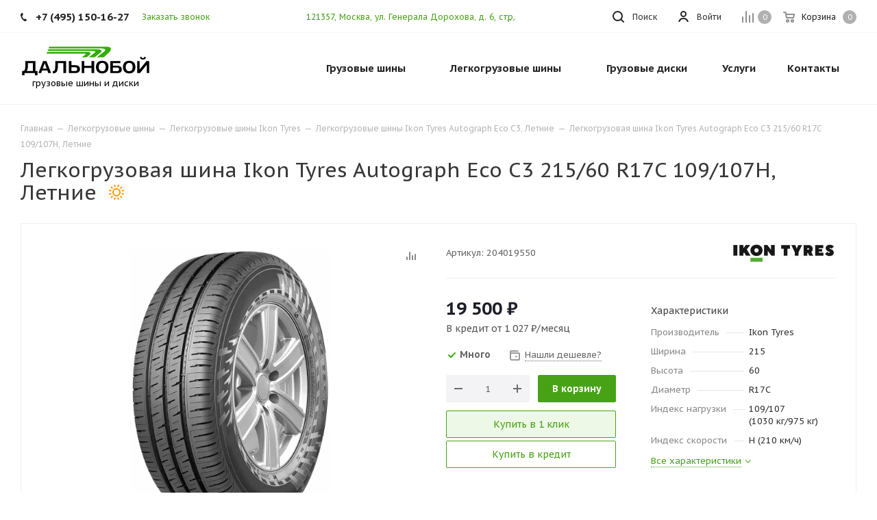

--- FILE ---
content_type: text/html; charset=UTF-8
request_url: https://tyrecraft.ru/light-truck-tyres/ikon-tyres/autograph-eco-c3/ikon-tyres-autograph-eco-c3-215-60-r17c-109-107h-letnie/
body_size: 59686
content:
    <!DOCTYPE html>
<html xmlns="https://www.w3.org/1999/xhtml" xml:lang="ru" lang="ru" >
    <head>
        <title>Легкогрузовая шина Ikon Tyres Autograph Eco C3 215/60 R17C 109/107H, Летние — купить в интернет-магазине «Дальнобой» в Москве и МО</title>

        <link rel="preconnect" href="https://mc.yandex.ru/">
        <link rel="preconnect" href="https://code.jivosite.com/">

        <meta name="viewport" content="initial-scale=1.0, width=device-width" />
        <meta name="HandheldFriendly" content="true" />
        <meta name="yes" content="yes" />
        <meta name="apple-mobile-web-app-status-bar-style" content="black" />
        <meta name="SKYPE_TOOLBAR" content="SKYPE_TOOLBAR_PARSER_COMPATIBLE" />
        <meta http-equiv="Content-Type" content="text/html; charset=UTF-8" />
<meta name="description" content="В интернет-магазине «Дальнобой» представлена легкогрузовая шина Ikon Tyres Autograph Eco C3 215/60 R17C 109/107H, Летние — которую вы можете легко купить по цене 17&nbsp;490&nbsp;&#8381;, со склада, с быстрой доставкой по Москве и МО." />
<script data-skip-moving="true">(function(w, d, n) {var cl = "bx-core";var ht = d.documentElement;var htc = ht ? ht.className : undefined;if (htc === undefined || htc.indexOf(cl) !== -1){return;}var ua = n.userAgent;if (/(iPad;)|(iPhone;)/i.test(ua)){cl += " bx-ios";}else if (/Windows/i.test(ua)){cl += ' bx-win';}else if (/Macintosh/i.test(ua)){cl += " bx-mac";}else if (/Linux/i.test(ua) && !/Android/i.test(ua)){cl += " bx-linux";}else if (/Android/i.test(ua)){cl += " bx-android";}cl += (/(ipad|iphone|android|mobile|touch)/i.test(ua) ? " bx-touch" : " bx-no-touch");cl += w.devicePixelRatio && w.devicePixelRatio >= 2? " bx-retina": " bx-no-retina";if (/AppleWebKit/.test(ua)){cl += " bx-chrome";}else if (/Opera/.test(ua)){cl += " bx-opera";}else if (/Firefox/.test(ua)){cl += " bx-firefox";}ht.className = htc ? htc + " " + cl : cl;})(window, document, navigator);</script>


<link href="/bitrix/js/ui/design-tokens/dist/ui.design-tokens.min.css?174055859823463"  rel="stylesheet" />
<link href="/bitrix/js/ui/fonts/opensans/ui.font.opensans.min.css?16673945772320"  rel="stylesheet" />
<link href="/bitrix/js/main/popup/dist/main.popup.bundle.min.css?175162449328056"  rel="stylesheet" />
<link href="/bitrix/cache/css/s1/aspro_tires2/page_6dc8ab7c9aa5d8c0b238280f99657518/page_6dc8ab7c9aa5d8c0b238280f99657518_v1.css?175619585571385"  rel="stylesheet" />
<link href="/bitrix/cache/css/s1/aspro_tires2/template_f71d7331665cc452c5ee5541ec53a816/template_f71d7331665cc452c5ee5541ec53a816_v1.css?17561958341132761"  data-template-style="true" rel="stylesheet" />




<script type="extension/settings" data-extension="currency.currency-core">{"region":"ru"}</script>



<link rel="preconnect" href="https://fonts.gstatic.com">
<link rel="preload" href="https://fonts.googleapis.com/css2?family=PT+Sans+Caption:wght@400;700&display=swap" as="style">
<link href="https://fonts.googleapis.com/css2?family=PT+Sans+Caption:wght@400;700&display=swap" rel="stylesheet">
<link rel="shortcut icon" href="/favicon.ico?1630081106" type="image/x-icon" />
<link rel="apple-touch-icon" sizes="180x180" href="/upload/CTires2/6cb/6cb960283cd8aa3fe3caf348226b23d0.jpg" />
<meta property="og:description" content="В интернет-магазине «Дальнобой» представлена легкогрузовая шина Ikon Tyres Autograph Eco C3 215/60 R17C 109/107H, Летние — которую вы можете легко купить по цене 17&nbsp;490&nbsp;&#8381;, со склада, с быстрой доставкой по Москве и МО." />
<meta property="og:image" content="https://tyrecraft.ru/upload/resize_cache/iblock/f3f/500_500_1/108qsh97y1yxckdl1vo9ok7v8wt6o82o.jpg" />
<link rel="image_src" href="https://tyrecraft.ru/upload/resize_cache/iblock/f3f/500_500_1/108qsh97y1yxckdl1vo9ok7v8wt6o82o.jpg"  />
<meta property="og:title" content="Легкогрузовая шина Ikon Tyres Autograph Eco C3 215/60 R17C 109/107H, Летние — купить в интернет-магазине «Дальнобой» в Москве и МО" />
<meta property="og:type" content="website" />
<meta property="og:url" content="https://tyrecraft.ru/light-truck-tyres/ikon-tyres/autograph-eco-c3/ikon-tyres-autograph-eco-c3-215-60-r17c-109-107h-letnie/" />



                            </head>
<body class="fill_bg_n site_s1" id="main">
    <div id="panel"></div>







        <!--'start_frame_cache_basketitems-component-block'-->                        	<div id="ajax_basket"></div>
            <!--'end_frame_cache_basketitems-component-block'-->                            
<div class="wrapper1  catalog_page basket_normal basket_fill_DARK side_LEFT catalog_icons_N banner_auto  mheader-v1 header-v1 regions_N fill_N footer-v1 front-vindex3 mfixed_N mfixed_view_always title-v1 with_phones">

    <div class="header_wrap visible-lg visible-md title-v1">
        <header id="header">
            <div class="top-block top-block-v1">
    <div class="maxwidth-theme">
        <div class="wrapp_block">
            <div class="row">
                                    <div class="top-block-item col-md-4">
                        <div class="phone-block">
                                                            <div class="inline-block">
                                    
        
                                <!-- noindex -->
        <div class="phone">
            <i class="svg svg-phone"></i>
            <a rel="nofollow" href="tel:+74951501627">+7 (495) 150-16-27</a>
                    </div>
        <!-- /noindex -->
            
        
                                    </div>
                                                                                        <div class="inline-block">
                                    <span class="callback-block animate-load twosmallfont colored" data-event="jqm" data-param-form_id="CALLBACK" data-name="callback">Заказать звонок</span>
                                </div>
                                                    </div>
                    </div>
                                <div class="top-block-item pull-right show-fixed top-ctrl">
                    <div class="basket_wrap twosmallfont">
                                                    <!--'start_frame_cache_header-basket-with-compare-block1'-->                                            <!--noindex-->
			<a class="basket-link compare    " href="/compare/" title="Список сравниваемых элементов">
		<span class="js-basket-block"><i class="svg inline  svg-inline-compare " aria-hidden="true" ><svg xmlns="http://www.w3.org/2000/svg" width="17" height="17"><path d="M16 3a1 1 0 011 1v13h-2V4a1 1 0 011-1zm-5 3a1 1 0 011 1v10h-2V7a1 1 0 011-1zM6 0a1 1 0 011 1v16H5V1a1 1 0 011-1zM1 8a1 1 0 011 1v8H0V9a1 1 0 011-1z" fill="#222" fill-rule="evenodd"/></svg></i><span class="title dark_link">Сравнение</span><span class="count">0</span></span>
	</a>
	<!--/noindex-->                                                        <!-- noindex -->
                                                <a rel="nofollow" class="dark-color basket-link basket    " href="/basket/" title="Корзина пуста">
							<span class="js-basket-block">
								<i class="svg inline  svg-inline-basket " aria-hidden="true" ><svg xmlns="http://www.w3.org/2000/svg" width="17" height="16"><path data-name="Ellipse 2 copy" d="M16 9.344l-.63.656H4.75L4 9.219 2.85 2H1a1 1 0 110-2h2c.26 0 .52.006.52.006a1.048 1.048 0 011.15.763L5.16 3H16.5l.5.5V5zM5.37 5l.41 3h8.5L15 5H5.37zm1.13 6A2.5 2.5 0 114 13.5 2.5 2.5 0 016.5 11zM6 14h1v-1H6v1zm7.5-3a2.5 2.5 0 11-2.5 2.5 2.5 2.5 0 012.5-2.5zm-.5 3h1v-1h-1v1z" fill="#222" fill-rule="evenodd"/></svg></i>                                								<span class="title dark_link">Корзина</span>
																<span class="count">0</span>
							</span>
                </a>
                                <!-- /noindex -->
                        <!--'end_frame_cache_header-basket-with-compare-block1'-->                                </div>
                </div>
                <div class="top-block-item pull-right show-fixed top-ctrl">
                    <div class="personal_wrap">
                        <div class="personal top login twosmallfont">
                            
        <!--'start_frame_cache_header-auth-block1'-->        <!-- noindex --><a rel="nofollow" title="Мой кабинет" class="personal-link dark-color animate-load" data-event="jqm" data-param-type="auth" data-param-backurl="/light-truck-tyres/ikon-tyres/autograph-eco-c3/ikon-tyres-autograph-eco-c3-215-60-r17c-109-107h-letnie/" data-name="auth" href="/personal/"><i class="svg inline  svg-inline-cabinet" aria-hidden="true" title="Мой кабинет"><svg xmlns="http://www.w3.org/2000/svg" width="16" height="16"><path d="M13.88 16a5.616 5.616 0 00-10.752 0h-2.1a7.66 7.66 0 0114.954 0h-2.1zM8.5 0A4.5 4.5 0 114 4.5 4.5 4.5 0 018.5 0zm0 2A2.5 2.5 0 116 4.5 2.5 2.5 0 018.5 2z" fill="#222" fill-rule="evenodd"/></svg></i><span class="wrap"><span class="name">Войти</span></span></a><!-- /noindex -->        <!--'end_frame_cache_header-auth-block1'-->
                            </div>
                    </div>
                </div>

                <div class="top-block-item pull-left visible-lg adress">
                    
        
                <div class="address twosmallfont inline-block">
            <a href="/driving-directions.jpg" class="popup_link fancy">121357, Москва, ул. Генерала Дорохова, д.&nbsp;6, стр.&nbsp;5</a>        </div>
    
        
                    </div>
                <div class="top-block-item pull-right show-fixed top-ctrl">
                    <button class="top-btn inline-search-show twosmallfont">
                        <i class="svg inline  svg-inline-search" aria-hidden="true" ><svg xmlns="http://www.w3.org/2000/svg" width="17" height="17"><defs><style>.sscls-1{fill:#222;fill-rule:evenodd}</style></defs><path class="sscls-1" d="M7.5 0A7.5 7.5 0 110 7.5 7.5 7.5 0 017.5 0zm0 2A5.5 5.5 0 112 7.5 5.5 5.5 0 017.5 2z"/><path class="sscls-1" d="M13.417 12.035l3.3 3.3a.978.978 0 11-1.382 1.382l-3.3-3.3a.978.978 0 011.382-1.382z"/></svg></i>                        <span class="dark-color">Поиск</span>
                    </button>
                </div>
                            </div>
        </div>
    </div>
</div>
<div class="header-wrapper topmenu-LIGHT">
    <div class="wrapper_inner">
        <div class="logo_and_menu-row">
            <div class="logo-row row">
                <div class="logo-block col-md-4 col-sm-3">
                    <div class="logo">
                        <a href="/"><img src="/upload/CTires2/0ea/0eaf766beed756907d32a909f07a5a5f.svg" alt="Дальнобой" title="Дальнобой" width="190" height="44" /></a>                        <div class="top-description">
                            грузовые шины и&nbsp;диски                        </div>
                    </div>
                </div>
                                <div class="col-md-8 menu-row">
                    <div class="nav-main-collapse collapse in">
                        <div class="menu-only">
                            <nav class="mega-menu sliced">
                                        <div class="table-menu">
        <table>
            <tr>
                                                        <td class="menu-item unvisible dropdown catalog wide_menu  ">
                        <div class="wrap">
                            <a class="dropdown-toggle" href="/truck-tyres/">
                                <div>
                                    Грузовые шины                                    <div class="line-wrapper"><span class="line"></span></div>
                                </div>
                            </a>
                                                            <span class="tail"></span>
                                                                <ul class="dropdown-menu double_childs">
                                                                            <li class="double_menu left">
                                            <div class="items_wrap left">
                                                                                                                                                        <div class="childs_wrap">
                                                        <div class="name">
                                                            <a class="name_lnk"
                                                                                                       href="/truck-tyres/cars/">                                                                По автомобилю                                                                </a>                                                        </div>
                                                        <div class="items">
                                                                                                                            <div class="item">
                                                                    <a href="/truck-tyres/cars/gaz/53/">Шины на ГАЗ 53</a>
                                                                </div>
                                                                                                                            <div class="item">
                                                                    <a href="/truck-tyres/cars/kamaz/">Шины на Камаз</a>
                                                                </div>
                                                                                                                            <div class="item">
                                                                    <a href="/truck-tyres/cars/kamaz/5490/">Шины на Камаз 5490</a>
                                                                </div>
                                                                                                                            <div class="item">
                                                                    <a href="/truck-tyres/cars/kamaz/6520/">Шины на Камаз 6520</a>
                                                                </div>
                                                                                                                            <div class="item">
                                                                    <a href="/truck-tyres/cars/kamaz/65115/">Шины на Камаз 65115</a>
                                                                </div>
                                                                                                                            <div class="item">
                                                                    <a href="/truck-tyres/cars/maz/">Шины на МАЗ</a>
                                                                </div>
                                                                                                                            <div class="item">
                                                                    <a href="/truck-tyres/cars/hino/hino-500/">Шины на Хино 500</a>
                                                                </div>
                                                                                                                            <div class="item">
                                                                    <a href="/truck-tyres/cars/hyundai/hd78/">Шины на Хендай hd 78</a>
                                                                </div>
                                                                                                                    </div>
                                                    </div>
                                                                                                                                                                                                            <div class="childs_wrap">
                                                        <div class="name">
                                                                                                                            Часто ищут                                                                                                                        </div>
                                                        <div class="items">
                                                                                                                            <div class="item">
                                                                    <a href="/truck-tyres/search/">Шины для грузовика</a>
                                                                </div>
                                                                                                                            <div class="item">
                                                                    <a href="/truck-tyres/search/country-is-china/">Китайские грузовые шины</a>
                                                                </div>
                                                                                                                            <div class="item">
                                                                    <a href="/truck-tyres/search/axle-is-trailer/">Резина на грузовой прицеп</a>
                                                                </div>
                                                                                                                    </div>
                                                    </div>
                                                                                                                                                                                                            <div class="childs_wrap">
                                                        <div class="name">
                                                                                                                            По бренду                                                                                                                        </div>
                                                        <div class="items">
                                                                                                                            <div class="item">
                                                                    <a href="/truck-tyres/search/proizvoditel-is-kama/shirina_profilya-is-385/vysota_profilya-is-65/posadochnyy_diametr-is-r22.5/">Кама 385/65 R22.5</a>
                                                                </div>
                                                                                                                            <div class="item">
                                                                    <a href="/truck-tyres/search/proizvoditel-is-kama/shirina_profilya-is-215/vysota_profilya-is-75/posadochnyy_diametr-is-r17.5/">Шины Кама 215/75 R17.5</a>
                                                                </div>
                                                                                                                    </div>
                                                    </div>
                                                                                                                                                                                                    </div>
                                                                                            <div class="items_wrap right">
                                                    <div
                                                        class="name">По размеру</div>
                                                    <div class="items">
                                                                                                                    <div class="item">
                                                                <a href="/truck-tyres/search/shirina_profilya-is-245/vysota_profilya-is-70/posadochnyy_diametr-is-r19.5/">245/70 R19.5</a>
                                                            </div>
                                                                                                                    <div class="item">
                                                                <a href="/truck-tyres/search/shirina_profilya-is-265/vysota_profilya-is-70/posadochnyy_diametr-is-r19.5/">265/70 R19.5</a>
                                                            </div>
                                                                                                                    <div class="item">
                                                                <a href="/truck-tyres/search/shirina_profilya-is-325/vysota_profilya-is-95/posadochnyy_diametr-is-r24/">325/95 R24</a>
                                                            </div>
                                                                                                                    <div class="item">
                                                                <a href="/truck-tyres/search/shirina_profilya-is-225/vysota_profilya-is-75/posadochnyy_diametr-is-r16c/">Грузовые шины 225/75 R16C</a>
                                                            </div>
                                                                                                                    <div class="item">
                                                                <a href="/truck-tyres/search/shirina_profilya-is-8.25/posadochnyy_diametr-is-r16/">Грузовые шины 8.25 R16</a>
                                                            </div>
                                                                                                                    <div class="item">
                                                                <a href="/truck-tyres/search/posadochnyy_diametr-is-r16/">Грузовые шины R16</a>
                                                            </div>
                                                                                                                    <div class="item">
                                                                <a href="/truck-tyres/search/shirina_profilya-is-9.00/posadochnyy_diametr-is-r20/">Резина 9.00 R20 цена</a>
                                                            </div>
                                                                                                                    <div class="item">
                                                                <a href="/truck-tyres/search/shirina_profilya-is-10.00/posadochnyy_diametr-is-r20/">Шины 10.00 R20</a>
                                                            </div>
                                                                                                                    <div class="item">
                                                                <a href="/truck-tyres/search/shirina_profilya-is-11.00/posadochnyy_diametr-is-r20/">Шины 11.00 R20</a>
                                                            </div>
                                                                                                                    <div class="item">
                                                                <a href="/truck-tyres/search/shirina_profilya-is-12.00/posadochnyy_diametr-is-r20/">Шины 12.00 R20</a>
                                                            </div>
                                                                                                                    <div class="item">
                                                                <a href="/truck-tyres/search/shirina_profilya-is-12.00/posadochnyy_diametr-is-r24/">Шины 12.00 R24</a>
                                                            </div>
                                                                                                                    <div class="item">
                                                                <a href="/truck-tyres/search/shirina_profilya-is-315/vysota_profilya-is-70/posadochnyy_diametr-is-r22.5/">Шины 315/70 R22.5</a>
                                                            </div>
                                                                                                                    <div class="item">
                                                                <a href="/truck-tyres/search/shirina_profilya-is-8.25/posadochnyy_diametr-is-r15/">Шины 8.25 R15</a>
                                                            </div>
                                                                                                                    <div class="item">
                                                                <a href="/truck-tyres/search/shirina_profilya-is-8.25/posadochnyy_diametr-is-r20/">Шины 8.25 R20</a>
                                                            </div>
                                                                                                            </div>
                                                </div>
                                                                                    </li>
                                        <li class="double_menu right">
                                            <div class="title_wrap clearfix">
                                                <a class="all_brands pull-right"
                                                   href="/truck-tyres/">Все производители</a>
                                                <div class="name">Популярные производители</div>
                                            </div>
                                            <ul>
                                                																	<li class="  has_img hide_name">
					<a href="/truck-tyres/advance/" title="Грузовые шины Advance">
														<div class="menu_img country china"><img class="lazyload" src="[data-uri]" data-src="/upload/resize_cache/iblock/36c/100_25_0/36ca53e2caf33573301540d89e94a30d.png" alt="Грузовые шины Advance" title="Грузовые шины Advance" /></div>
																			<span class="name">Грузовые шины Advance</span>					</a>
									</li>
																			<li class="  has_img hide_name">
					<a href="/truck-tyres/aeolus/" title="Грузовые шины Aeolus">
														<div class="menu_img country china"><img class="lazyload" src="[data-uri]" data-src="/upload/resize_cache/iblock/f59/100_25_0/f59021469cb7ba0a7feae6035580dd30.png" alt="Грузовые шины Aeolus" title="Грузовые шины Aeolus" /></div>
																			<span class="name">Грузовые шины Aeolus</span>					</a>
									</li>
																			<li class="  has_img hide_name">
					<a href="/truck-tyres/altila/" title="Грузовые шины Altila">
														<div class="menu_img country china"><img class="lazyload" src="[data-uri]" data-src="/upload/resize_cache/iblock/407/100_25_0/4z7qgphfbylxzb4vyhoo0irf6it3h6nv.jpg" alt="Грузовые шины Altila" title="Грузовые шины Altila" /></div>
																			<span class="name">Грузовые шины Altila</span>					</a>
									</li>
																			<li class="  has_img hide_name">
					<a href="/truck-tyres/amberstone/" title="Грузовые шины Amberstone">
														<div class="menu_img country china"><img class="lazyload" src="[data-uri]" data-src="/upload/resize_cache/iblock/104/100_25_0/rdfvmxlg8d86qxaycwthn6h8ghivq4fl.jpg" alt="Грузовые шины Amberstone" title="Грузовые шины Amberstone" /></div>
																			<span class="name">Грузовые шины Amberstone</span>					</a>
									</li>
																			<li class="  has_img hide_name">
					<a href="/truck-tyres/annaite/" title="Грузовые шины Annaite">
														<div class="menu_img country china"><img class="lazyload" src="[data-uri]" data-src="/upload/resize_cache/iblock/53f/100_25_0/53fe028caa7b620fd2794d85f6c671a0.png" alt="Грузовые шины Annaite" title="Грузовые шины Annaite" /></div>
																			<span class="name">Грузовые шины Annaite</span>					</a>
									</li>
																			<li class="  has_img hide_name">
					<a href="/truck-tyres/aoteli/" title="Грузовые шины Aoteli">
														<div class="menu_img country china"><img class="lazyload" src="[data-uri]" data-src="/upload/resize_cache/iblock/dbd/100_25_0/dbd34b1b1339187ee7985f1c0a1ad554.jpg" alt="Грузовые шины Aoteli" title="Грузовые шины Aoteli" /></div>
																			<span class="name">Грузовые шины Aoteli</span>					</a>
									</li>
																			<li class="  has_img hide_name">
					<a href="/truck-tyres/aplus/" title="Грузовые шины Aplus">
														<div class="menu_img country china"><img class="lazyload" src="[data-uri]" data-src="/upload/resize_cache/iblock/653/100_25_0/6532a96514d261fdb556633b5596f6d7.png" alt="Грузовые шины Aplus" title="Грузовые шины Aplus" /></div>
																			<span class="name">Грузовые шины Aplus</span>					</a>
									</li>
																			<li class="  has_img hide_name">
					<a href="/truck-tyres/armstrong/" title="Грузовые шины Armstrong">
														<div class="menu_img"><img class="lazyload" src="[data-uri]" data-src="/upload/resize_cache/iblock/aeb/100_25_0/aebe0e1f2035b575da67cbaed7cb046f.jpg" alt="Грузовые шины Armstrong" title="Грузовые шины Armstrong" /></div>
																			<span class="name">Грузовые шины Armstrong</span>					</a>
									</li>
																			<li class="  has_img hide_name">
					<a href="/truck-tyres/aufine/" title="Грузовые шины Aufine">
														<div class="menu_img"><img class="lazyload" src="[data-uri]" data-src="/upload/resize_cache/iblock/80b/100_25_0/mh6u4ji0f5yrk6puljqyf8fnnaagc2mi.jpg" alt="Грузовые шины Aufine" title="Грузовые шины Aufine" /></div>
																			<span class="name">Грузовые шины Aufine</span>					</a>
									</li>
																			<li class="  has_img hide_name">
					<a href="/truck-tyres/austone/" title="Грузовые шины Austone">
														<div class="menu_img"><img class="lazyload" src="[data-uri]" data-src="/upload/resize_cache/iblock/97d/100_25_0/dkyr1m8az7nt9cg241s89hja6zz0n2us.jpg" alt="Грузовые шины Austone" title="Грузовые шины Austone" /></div>
																			<span class="name">Грузовые шины Austone</span>					</a>
									</li>
																			<li class="  has_img hide_name">
					<a href="/truck-tyres/barum/" title="Грузовые шины Barum">
														<div class="menu_img"><img class="lazyload" src="[data-uri]" data-src="/upload/resize_cache/iblock/777/100_25_0/777ac3e07e7648c9794424bd53f5dd04.png" alt="Грузовые шины Barum" title="Грузовые шины Barum" /></div>
																			<span class="name">Грузовые шины Barum</span>					</a>
									</li>
																			<li class="  has_img hide_name">
					<a href="/truck-tyres/bf-goodrich/" title="Грузовые шины BF Goodrich">
														<div class="menu_img"><img class="lazyload" src="[data-uri]" data-src="/upload/resize_cache/iblock/0b7/100_25_0/0b754af133d9c956d3db4a3d54ca45fb.png" alt="Грузовые шины BF Goodrich" title="Грузовые шины BF Goodrich" /></div>
																			<span class="name">Грузовые шины BF Goodrich</span>					</a>
									</li>
																			<li class="  has_img hide_name">
					<a href="/truck-tyres/blackhawk/" title="Грузовые шины Blackhawk">
														<div class="menu_img"><img class="lazyload" src="[data-uri]" data-src="/upload/resize_cache/iblock/609/100_25_0/tgce3sylsbjw8j4fz53mim9bbh2sv97j.png" alt="Грузовые шины Blackhawk" title="Грузовые шины Blackhawk" /></div>
																			<span class="name">Грузовые шины Blackhawk</span>					</a>
									</li>
																			<li class="  has_img hide_name">
					<a href="/truck-tyres/blacklion/" title="Грузовые шины Blacklion">
														<div class="menu_img"><img class="lazyload" src="[data-uri]" data-src="/upload/resize_cache/iblock/7f0/100_25_0/7f0cc9c3a34d90c7d38eb88ae44c0e13.png" alt="Грузовые шины Blacklion" title="Грузовые шины Blacklion" /></div>
																			<span class="name">Грузовые шины Blacklion</span>					</a>
									</li>
																			<li class="  has_img hide_name">
					<a href="/truck-tyres/boto/" title="Грузовые шины Boto">
														<div class="menu_img country china"><img class="lazyload" src="[data-uri]" data-src="/upload/resize_cache/iblock/75f/100_25_0/75fb5a5a52089646693646f27ff628fa.jpg" alt="Грузовые шины Boto" title="Грузовые шины Boto" /></div>
																			<span class="name">Грузовые шины Boto</span>					</a>
									</li>
																			<li class="  has_img hide_name">
					<a href="/truck-tyres/bridgestone/" title="Грузовые шины Bridgestone">
														<div class="menu_img"><img class="lazyload" src="[data-uri]" data-src="/upload/resize_cache/iblock/cfe/100_25_0/cfe07799fe86e943a83bb19a4f264474.png" alt="Грузовые шины Bridgestone" title="Грузовые шины Bridgestone" /></div>
																			<span class="name">Грузовые шины Bridgestone</span>					</a>
									</li>
																			<li class="  has_img hide_name">
					<a href="/truck-tyres/cargopower/" title="Грузовые шины Cargopower">
														<div class="menu_img country china"><img class="lazyload" src="[data-uri]" data-src="/upload/resize_cache/iblock/968/100_25_0/4r4lugolsycb9kgjimh6cxog16qzm00a.jpg" alt="Грузовые шины Cargopower" title="Грузовые шины Cargopower" /></div>
																			<span class="name">Грузовые шины Cargopower</span>					</a>
									</li>
																			<li class="  has_img hide_name">
					<a href="/truck-tyres/changfeng/" title="Грузовые шины Changfeng">
														<div class="menu_img country china"><img class="lazyload" src="[data-uri]" data-src="/upload/resize_cache/iblock/2a6/100_25_0/2a6937d9078997c183915696a3b4c8cb.png" alt="Грузовые шины Changfeng" title="Грузовые шины Changfeng" /></div>
																			<span class="name">Грузовые шины Changfeng</span>					</a>
									</li>
																			<li class="  has_img hide_name">
					<a href="/truck-tyres/chaoyang/" title="Грузовые шины Chaoyang">
														<div class="menu_img country china"><img class="lazyload" src="[data-uri]" data-src="/upload/resize_cache/iblock/fc8/100_25_0/0yzz4a2vps665i9ui2bogc14r9zdn2ue.jpg" alt="Грузовые шины Chaoyang" title="Грузовые шины Chaoyang" /></div>
																			<span class="name">Грузовые шины Chaoyang</span>					</a>
									</li>
																			<li class="  has_img hide_name">
					<a href="/truck-tyres/compasal/" title="Грузовые шины Compasal">
														<div class="menu_img country china"><img class="lazyload" src="[data-uri]" data-src="/upload/resize_cache/iblock/bbc/100_25_0/bbc040a230b9ab5a73ad6888d6e73588.jpg" alt="Грузовые шины Compasal" title="Грузовые шины Compasal" /></div>
																			<span class="name">Грузовые шины Compasal</span>					</a>
									</li>
																			<li class="  has_img hide_name">
					<a href="/truck-tyres/continental/" title="Грузовые шины Continental">
														<div class="menu_img"><img class="lazyload" src="[data-uri]" data-src="/upload/resize_cache/iblock/79b/100_25_0/79bada54e2b56f36913c8f3902c91caf.jpg" alt="Грузовые шины Continental" title="Грузовые шины Continental" /></div>
																			<span class="name">Грузовые шины Continental</span>					</a>
									</li>
																			<li class="  has_img hide_name">
					<a href="/truck-tyres/copartner/" title="Грузовые шины Copartner">
														<div class="menu_img"><img class="lazyload" src="[data-uri]" data-src="/upload/resize_cache/iblock/145/100_25_0/qckiqir0qnh06xb20u915m64ipes3mhf.jpg" alt="Грузовые шины Copartner" title="Грузовые шины Copartner" /></div>
																			<span class="name">Грузовые шины Copartner</span>					</a>
									</li>
																			<li class="  has_img hide_name">
					<a href="/truck-tyres/cordiant/" title="Грузовые шины Cordiant">
														<div class="menu_img country russia"><img class="lazyload" src="[data-uri]" data-src="/upload/resize_cache/iblock/eac/100_25_0/eacb4ffdec2f64152a490f91f88a3252.png" alt="Грузовые шины Cordiant" title="Грузовые шины Cordiant" /></div>
																			<span class="name">Грузовые шины Cordiant</span>					</a>
									</li>
																			<li class="  has_img hide_name">
					<a href="/truck-tyres/crosswind/" title="Грузовые шины Crosswind">
														<div class="menu_img"><img class="lazyload" src="[data-uri]" data-src="/upload/resize_cache/iblock/5d8/100_25_0/xfqtrwpt9ejviz34h2h3tmrbdxchwr99.jpg" alt="Грузовые шины Crosswind" title="Грузовые шины Crosswind" /></div>
																			<span class="name">Грузовые шины Crosswind</span>					</a>
									</li>
																			<li class="  has_img hide_name">
					<a href="/truck-tyres/dayton/" title="Грузовые шины Dayton">
														<div class="menu_img"><img class="lazyload" src="[data-uri]" data-src="/upload/resize_cache/iblock/51d/100_25_0/51d137c359e84430165dc47a90b3631f.png" alt="Грузовые шины Dayton" title="Грузовые шины Dayton" /></div>
																			<span class="name">Грузовые шины Dayton</span>					</a>
									</li>
																			<li class="  has_img hide_name">
					<a href="/truck-tyres/deestone/" title="Грузовые шины Deestone">
														<div class="menu_img"><img class="lazyload" src="[data-uri]" data-src="/upload/resize_cache/iblock/cda/100_25_0/cdab24d81007b1a2e511f27532752665.jpg" alt="Грузовые шины Deestone" title="Грузовые шины Deestone" /></div>
																			<span class="name">Грузовые шины Deestone</span>					</a>
									</li>
																			<li class="  has_img hide_name">
					<a href="/truck-tyres/doublecoin/" title="Грузовые шины DoubleCoin">
														<div class="menu_img"><img class="lazyload" src="[data-uri]" data-src="/upload/resize_cache/iblock/c89/100_25_0/c89df58e53d39f1bfaac8f41bcdf6548.jpg" alt="Грузовые шины DoubleCoin" title="Грузовые шины DoubleCoin" /></div>
																			<span class="name">Грузовые шины DoubleCoin</span>					</a>
									</li>
																			<li class="  has_img hide_name">
					<a href="/truck-tyres/doubleroad/" title="Грузовые шины Doubleroad">
														<div class="menu_img country china"><img class="lazyload" src="[data-uri]" data-src="/upload/resize_cache/iblock/a52/100_25_0/a523e9322adfb63a88325ff71a13dc0c.jpg" alt="Грузовые шины Doubleroad" title="Грузовые шины Doubleroad" /></div>
																			<span class="name">Грузовые шины Doubleroad</span>					</a>
									</li>
																			<li class="  has_img hide_name">
					<a href="/truck-tyres/doublestar/" title="Грузовые шины Doublestar">
														<div class="menu_img country china"><img class="lazyload" src="[data-uri]" data-src="/upload/resize_cache/iblock/6f8/100_25_0/6f8e425323a157c1c0dec09df2a9d2bd.jpg" alt="Грузовые шины Doublestar" title="Грузовые шины Doublestar" /></div>
																			<span class="name">Грузовые шины Doublestar</span>					</a>
									</li>
																			<li class="  has_img hide_name">
					<a href="/truck-tyres/dunlop/" title="Грузовые шины Dunlop">
														<div class="menu_img"><img class="lazyload" src="[data-uri]" data-src="/upload/resize_cache/iblock/edc/100_25_0/edc8ae9df9f8959d43af60586af5aee2.jpg" alt="Грузовые шины Dunlop" title="Грузовые шины Dunlop" /></div>
																			<span class="name">Грузовые шины Dunlop</span>					</a>
									</li>
																			<li class="  has_img hide_name">
					<a href="/truck-tyres/durun/" title="Грузовые шины Durun">
														<div class="menu_img"><img class="lazyload" src="[data-uri]" data-src="/upload/resize_cache/iblock/8a0/100_25_0/gavqe40v7kseu353engn5l1z1u7ihg97.png" alt="Грузовые шины Durun" title="Грузовые шины Durun" /></div>
																			<span class="name">Грузовые шины Durun</span>					</a>
									</li>
																			<li class="  has_img hide_name">
					<a href="/truck-tyres/dynamo/" title="Грузовые шины Dynamo">
														<div class="menu_img"><img class="lazyload" src="[data-uri]" data-src="/upload/resize_cache/iblock/589/100_25_0/5894127573fe1d72d768adc6045be397.jpg" alt="Грузовые шины Dynamo" title="Грузовые шины Dynamo" /></div>
																			<span class="name">Грузовые шины Dynamo</span>					</a>
									</li>
																			<li class="  has_img hide_name">
					<a href="/truck-tyres/eudemon/" title="Грузовые шины EUDEMON">
														<div class="menu_img"><img class="lazyload" src="[data-uri]" data-src="/upload/resize_cache/iblock/2ac/100_25_0/ne9bednod0pm9nxbh3bt4igdyizm9qsr.jpg" alt="Грузовые шины EUDEMON" title="Грузовые шины EUDEMON" /></div>
																			<span class="name">Грузовые шины EUDEMON</span>					</a>
									</li>
																			<li class="  has_img hide_name">
					<a href="/truck-tyres/evergreen/" title="Грузовые шины Evergreen">
														<div class="menu_img country china"><img class="lazyload" src="[data-uri]" data-src="/upload/resize_cache/iblock/d55/100_25_0/50zr8jlxfxppkbcdng2nlpqotgvt89n6.jpg" alt="Грузовые шины Evergreen" title="Грузовые шины Evergreen" /></div>
																			<span class="name">Грузовые шины Evergreen</span>					</a>
									</li>
																			<li class="  has_img hide_name">
					<a href="/truck-tyres/fesite/" title="Грузовые шины Fesite">
														<div class="menu_img country china"><img class="lazyload" src="[data-uri]" data-src="/upload/resize_cache/iblock/35f/100_25_0/35f96fb45ef09fdbeadad96acb907a82.jpg" alt="Грузовые шины Fesite" title="Грузовые шины Fesite" /></div>
																			<span class="name">Грузовые шины Fesite</span>					</a>
									</li>
																			<li class="  has_img hide_name">
					<a href="/truck-tyres/firemax/" title="Грузовые шины Firemax">
														<div class="menu_img country china"><img class="lazyload" src="[data-uri]" data-src="/upload/resize_cache/iblock/870/100_25_0/870e3b5a2b05d8d470949148fc0d6b9d.jpg" alt="Грузовые шины Firemax" title="Грузовые шины Firemax" /></div>
																			<span class="name">Грузовые шины Firemax</span>					</a>
									</li>
																			<li class="  has_img hide_name">
					<a href="/truck-tyres/firestone/" title="Грузовые шины Firestone">
														<div class="menu_img"><img class="lazyload" src="[data-uri]" data-src="/upload/resize_cache/iblock/856/100_25_0/8563a80e84102a5054ae22a7ac1e0789.jpg" alt="Грузовые шины Firestone" title="Грузовые шины Firestone" /></div>
																			<span class="name">Грузовые шины Firestone</span>					</a>
									</li>
																			<li class="  has_img hide_name">
					<a href="/truck-tyres/fortune/" title="Грузовые шины Fortune">
														<div class="menu_img"><img class="lazyload" src="[data-uri]" data-src="/upload/resize_cache/iblock/c4f/100_25_0/gc15tbr6tmxo3g9i0adqjmjsb9tsluac.png" alt="Грузовые шины Fortune" title="Грузовые шины Fortune" /></div>
																			<span class="name">Грузовые шины Fortune</span>					</a>
									</li>
																			<li class="  has_img hide_name">
					<a href="/truck-tyres/forza/" title="Грузовые шины Forza">
														<div class="menu_img country russia"><img class="lazyload" src="[data-uri]" data-src="/upload/resize_cache/iblock/1cc/100_25_0/fj85d11dosk3sbnfhedok5tve3bqmpdw.png" alt="Грузовые шины Forza" title="Грузовые шины Forza" /></div>
																			<span class="name">Грузовые шины Forza</span>					</a>
									</li>
																			<li class="  has_img hide_name">
					<a href="/truck-tyres/fulda/" title="Грузовые шины Fulda">
														<div class="menu_img"><img class="lazyload" src="[data-uri]" data-src="/upload/resize_cache/iblock/311/100_25_0/31189083497890c159711d8d01d52e5f.jpg" alt="Грузовые шины Fulda" title="Грузовые шины Fulda" /></div>
																			<span class="name">Грузовые шины Fulda</span>					</a>
									</li>
																			<li class="  has_img hide_name">
					<a href="/truck-tyres/giti/" title="Грузовые шины GiTi">
														<div class="menu_img"><img class="lazyload" src="[data-uri]" data-src="/upload/resize_cache/iblock/ce4/100_25_0/ce4f7d42ee28d5ec74f9d7f737b0e60b.jpg" alt="Грузовые шины GiTi" title="Грузовые шины GiTi" /></div>
																			<span class="name">Грузовые шины GiTi</span>					</a>
									</li>
																			<li class="  has_img hide_name">
					<a href="/truck-tyres/goldencrown/" title="Грузовые шины GoldenCrown">
														<div class="menu_img"><img class="lazyload" src="[data-uri]" data-src="/upload/resize_cache/iblock/639/100_25_0/m2sf5w23vla2dotspkjro72ouyn3gidz.jpg" alt="Грузовые шины GoldenCrown" title="Грузовые шины GoldenCrown" /></div>
																			<span class="name">Грузовые шины GoldenCrown</span>					</a>
									</li>
																			<li class="  has_img hide_name">
					<a href="/truck-tyres/goodride/" title="Грузовые шины Goodride">
														<div class="menu_img country china"><img class="lazyload" src="[data-uri]" data-src="/upload/resize_cache/iblock/31a/100_25_0/8iuax66rs1x9ssfosp1k7po2i8qqdeav.jpg" alt="Грузовые шины Goodride" title="Грузовые шины Goodride" /></div>
																			<span class="name">Грузовые шины Goodride</span>					</a>
									</li>
																			<li class="  has_img hide_name">
					<a href="/truck-tyres/goodtrip/" title="Грузовые шины Goodtrip">
														<div class="menu_img"><img class="lazyload" src="[data-uri]" data-src="/upload/resize_cache/iblock/8e4/100_25_0/vx2l4qsekk4094e1nn5i3h6bzc3gexnj.jpg" alt="Грузовые шины Goodtrip" title="Грузовые шины Goodtrip" /></div>
																			<span class="name">Грузовые шины Goodtrip</span>					</a>
									</li>
																			<li class="  has_img hide_name">
					<a href="/truck-tyres/goodyear/" title="Грузовые шины GoodYear">
														<div class="menu_img"><img class="lazyload" src="[data-uri]" data-src="/upload/resize_cache/iblock/86e/100_25_0/86ee063bc8dffe4af523fc7041d411a5.jpg" alt="Грузовые шины GoodYear" title="Грузовые шины GoodYear" /></div>
																			<span class="name">Грузовые шины GoodYear</span>					</a>
									</li>
																			<li class="  has_img hide_name">
					<a href="/truck-tyres/greendragon/" title="Грузовые шины Greendragon">
														<div class="menu_img country china"><img class="lazyload" src="[data-uri]" data-src="/upload/resize_cache/iblock/ebb/100_25_0/e43w1ia5o3hxnl3nivpb7xahwjcdh7ab.jpg" alt="Грузовые шины Greendragon" title="Грузовые шины Greendragon" /></div>
																			<span class="name">Грузовые шины Greendragon</span>					</a>
									</li>
																			<li class="  has_img hide_name">
					<a href="/truck-tyres/greenstone/" title="Грузовые шины Greenstone">
														<div class="menu_img country china"><img class="lazyload" src="[data-uri]" data-src="/upload/resize_cache/iblock/95d/100_25_0/xezsazjimzbv0qv4msk0tvzgfse4j4n2.jpg" alt="Грузовые шины Greenstone" title="Грузовые шины Greenstone" /></div>
																			<span class="name">Грузовые шины Greenstone</span>					</a>
									</li>
																			<li class="  has_img hide_name">
					<a href="/truck-tyres/gt-radial/" title="Грузовые шины GT Radial">
														<div class="menu_img"><img class="lazyload" src="[data-uri]" data-src="/upload/resize_cache/iblock/618/100_25_0/618e684e39e9ae2b27b2d8d90bd69505.jpg" alt="Грузовые шины GT Radial" title="Грузовые шины GT Radial" /></div>
																			<span class="name">Грузовые шины GT Radial</span>					</a>
									</li>
																			<li class="  has_img hide_name">
					<a href="/truck-tyres/haida/" title="Грузовые шины HAIDA">
														<div class="menu_img country china"><img class="lazyload" src="[data-uri]" data-src="/upload/resize_cache/iblock/9d3/100_25_0/4if3z4gfeb4kl0sthtr8zzynyb7ho0i0.jpg" alt="Грузовые шины HAIDA" title="Грузовые шины HAIDA" /></div>
																			<span class="name">Грузовые шины HAIDA</span>					</a>
									</li>
																			<li class="  has_img hide_name">
					<a href="/truck-tyres/hankook/" title="Грузовые шины Hankook">
														<div class="menu_img"><img class="lazyload" src="[data-uri]" data-src="/upload/resize_cache/iblock/5f6/100_25_0/5f60d9503ef85ee8ca99550a0187deab.jpg" alt="Грузовые шины Hankook" title="Грузовые шины Hankook" /></div>
																			<span class="name">Грузовые шины Hankook</span>					</a>
									</li>
																			<li class="  has_img hide_name">
					<a href="/truck-tyres/haohua/" title="Грузовые шины Haohua">
														<div class="menu_img country china"><img class="lazyload" src="[data-uri]" data-src="/upload/resize_cache/iblock/43b/100_25_0/lu6ovfq08qiuk2bmyukqewozqel8fjq2.jpg" alt="Грузовые шины Haohua" title="Грузовые шины Haohua" /></div>
																			<span class="name">Грузовые шины Haohua</span>					</a>
									</li>
																			<li class="  has_img hide_name">
					<a href="/truck-tyres/hifly/" title="Грузовые шины Hifly">
														<div class="menu_img country china"><img class="lazyload" src="[data-uri]" data-src="/upload/resize_cache/iblock/4f2/100_25_0/4f2499833b7e34dba9ec53971a7bd447.jpg" alt="Грузовые шины Hifly" title="Грузовые шины Hifly" /></div>
																			<span class="name">Грузовые шины Hifly</span>					</a>
									</li>
																			<li class="  has_img hide_name">
					<a href="/truck-tyres/hilo/" title="Грузовые шины Hilo">
														<div class="menu_img country china"><img class="lazyload" src="[data-uri]" data-src="/upload/resize_cache/iblock/205/100_25_0/jikk6bixnh748wia63zignl6ruj0rv4p.png" alt="Грузовые шины Hilo" title="Грузовые шины Hilo" /></div>
																			<span class="name">Грузовые шины Hilo</span>					</a>
									</li>
																			<li class="  has_img hide_name">
					<a href="/truck-tyres/hunterroad/" title="Грузовые шины Hunterroad">
														<div class="menu_img country china"><img class="lazyload" src="[data-uri]" data-src="/upload/resize_cache/iblock/9d1/100_25_0/hw6dmfq13ymudxr3zisbhf6gq2yk7kuu.png" alt="Грузовые шины Hunterroad" title="Грузовые шины Hunterroad" /></div>
																			<span class="name">Грузовые шины Hunterroad</span>					</a>
									</li>
																			<li class="  has_img hide_name">
					<a href="/truck-tyres/infinity/" title="Грузовые шины Infinity">
														<div class="menu_img country china"><img class="lazyload" src="[data-uri]" data-src="/upload/resize_cache/iblock/f4b/100_25_0/f4b5e8c069dee44bb9d9295ae950c0d8.jpg" alt="Грузовые шины Infinity" title="Грузовые шины Infinity" /></div>
																			<span class="name">Грузовые шины Infinity</span>					</a>
									</li>
																			<li class="  has_img hide_name">
					<a href="/truck-tyres/jinyu/" title="Грузовые шины Jinyu">
														<div class="menu_img country china"><img class="lazyload" src="[data-uri]" data-src="/upload/resize_cache/iblock/ee4/100_25_0/i1nhuheem8c1tjb3moalqpqi40ham43r.jpg" alt="Грузовые шины Jinyu" title="Грузовые шины Jinyu" /></div>
																			<span class="name">Грузовые шины Jinyu</span>					</a>
									</li>
																			<li class="  has_img hide_name">
					<a href="/truck-tyres/joyall/" title="Грузовые шины Joyall">
														<div class="menu_img country china"><img class="lazyload" src="[data-uri]" data-src="/upload/resize_cache/iblock/121/100_25_0/121a9fb998d64c70f3f30f895188b427.jpg" alt="Грузовые шины Joyall" title="Грузовые шины Joyall" /></div>
																			<span class="name">Грузовые шины Joyall</span>					</a>
									</li>
																			<li class="  has_img hide_name">
					<a href="/truck-tyres/joyus/" title="Грузовые шины Joyus">
														<div class="menu_img country china"><img class="lazyload" src="[data-uri]" data-src="/upload/resize_cache/iblock/509/100_25_0/fu2p452tpefuys424ba1p8w3ofnu8qxb.jpg" alt="Грузовые шины Joyus" title="Грузовые шины Joyus" /></div>
																			<span class="name">Грузовые шины Joyus</span>					</a>
									</li>
																			<li class="  has_img hide_name">
					<a href="/truck-tyres/kapsen/" title="Грузовые шины Kapsen">
														<div class="menu_img country china"><img class="lazyload" src="[data-uri]" data-src="/upload/resize_cache/iblock/fed/100_25_0/fedc174d8664f665c583db476d1ba0d1.jpg" alt="Грузовые шины Kapsen" title="Грузовые шины Kapsen" /></div>
																			<span class="name">Грузовые шины Kapsen</span>					</a>
									</li>
																			<li class="  has_img hide_name">
					<a href="/truck-tyres/kelly/" title="Грузовые шины Kelly">
														<div class="menu_img"><img class="lazyload" src="[data-uri]" data-src="/upload/resize_cache/iblock/714/100_25_0/7144192e9f8455abb3ac67906cddbefa.jpg" alt="Грузовые шины Kelly" title="Грузовые шины Kelly" /></div>
																			<span class="name">Грузовые шины Kelly</span>					</a>
									</li>
																			<li class="  has_img hide_name">
					<a href="/truck-tyres/keter/" title="Грузовые шины Keter">
														<div class="menu_img country china"><img class="lazyload" src="[data-uri]" data-src="/upload/resize_cache/iblock/26e/100_25_0/z23rh8uwc1722h0eerg049nvywk7df5c.jpg" alt="Грузовые шины Keter" title="Грузовые шины Keter" /></div>
																			<span class="name">Грузовые шины Keter</span>					</a>
									</li>
																			<li class="  has_img hide_name">
					<a href="/truck-tyres/kormoran/" title="Грузовые шины Kormoran">
														<div class="menu_img"><img class="lazyload" src="[data-uri]" data-src="/upload/resize_cache/iblock/0ad/100_25_0/0adbba011bc424c9a5f8a5c77631614d.jpg" alt="Грузовые шины Kormoran" title="Грузовые шины Kormoran" /></div>
																			<span class="name">Грузовые шины Kormoran</span>					</a>
									</li>
																			<li class="  has_img hide_name">
					<a href="/truck-tyres/kpatos/" title="Грузовые шины Kpatos">
														<div class="menu_img"><img class="lazyload" src="[data-uri]" data-src="/upload/resize_cache/iblock/81d/100_25_0/ry12cpjidbbx8lzmiarem32jfo6g7op3.png" alt="Грузовые шины Kpatos" title="Грузовые шины Kpatos" /></div>
																			<span class="name">Грузовые шины Kpatos</span>					</a>
									</li>
																			<li class="  has_img hide_name">
					<a href="/truck-tyres/kumho/" title="Грузовые шины Kumho">
														<div class="menu_img"><img class="lazyload" src="[data-uri]" data-src="/upload/resize_cache/iblock/1b5/100_25_0/1b5048dd69edad3a031f380df605ccba.jpg" alt="Грузовые шины Kumho" title="Грузовые шины Kumho" /></div>
																			<span class="name">Грузовые шины Kumho</span>					</a>
									</li>
																			<li class="  has_img hide_name">
					<a href="/truck-tyres/landspider/" title="Грузовые шины Landspider">
														<div class="menu_img"><img class="lazyload" src="[data-uri]" data-src="/upload/resize_cache/iblock/c47/100_25_0/2d3fqb4l20yu1vgunpbx1d93xiqkrzpt.png" alt="Грузовые шины Landspider" title="Грузовые шины Landspider" /></div>
																			<span class="name">Грузовые шины Landspider</span>					</a>
									</li>
																			<li class="  has_img hide_name">
					<a href="/truck-tyres/lanvigator/" title="Грузовые шины Lanvigator">
														<div class="menu_img country china"><img class="lazyload" src="[data-uri]" data-src="/upload/resize_cache/iblock/880/100_25_0/880c50196d94a7caf05a5f5ac2c1bc0d.jpg" alt="Грузовые шины Lanvigator" title="Грузовые шины Lanvigator" /></div>
																			<span class="name">Грузовые шины Lanvigator</span>					</a>
									</li>
																			<li class="  has_img hide_name">
					<a href="/truck-tyres/laufenn/" title="Грузовые шины Laufenn">
														<div class="menu_img country china"><img class="lazyload" src="[data-uri]" data-src="/upload/resize_cache/iblock/7ee/100_25_0/7ee5ac3fa3450ca9c0aa35a435926233.png" alt="Грузовые шины Laufenn" title="Грузовые шины Laufenn" /></div>
																			<span class="name">Грузовые шины Laufenn</span>					</a>
									</li>
																			<li class="  has_img hide_name">
					<a href="/truck-tyres/leao/" title="Грузовые шины Leao">
														<div class="menu_img country china"><img class="lazyload" src="[data-uri]" data-src="/upload/resize_cache/iblock/50d/100_25_0/50ddb57b83fd01d7ba71c7357d7c7c2e.png" alt="Грузовые шины Leao" title="Грузовые шины Leao" /></div>
																			<span class="name">Грузовые шины Leao</span>					</a>
									</li>
																			<li class="  has_img hide_name">
					<a href="/truck-tyres/linglong/" title="Грузовые шины Linglong">
														<div class="menu_img country china"><img class="lazyload" src="[data-uri]" data-src="/upload/resize_cache/iblock/e5a/100_25_0/zbuzhtgwuhnf62ip3jqki4zxqpn5qhmg.jpg" alt="Грузовые шины Linglong" title="Грузовые шины Linglong" /></div>
																			<span class="name">Грузовые шины Linglong</span>					</a>
									</li>
																			<li class="  has_img hide_name">
					<a href="/truck-tyres/longmarch/" title="Грузовые шины Longmarch">
														<div class="menu_img country china"><img class="lazyload" src="[data-uri]" data-src="/upload/resize_cache/iblock/aea/100_25_0/aea888b2a6a2786e79660a498922d5b1.jpg" alt="Грузовые шины Longmarch" title="Грузовые шины Longmarch" /></div>
																			<span class="name">Грузовые шины Longmarch</span>					</a>
									</li>
																			<li class="  has_img hide_name">
					<a href="/truck-tyres/matador/" title="Грузовые шины Matador">
														<div class="menu_img"><img class="lazyload" src="[data-uri]" data-src="/upload/resize_cache/iblock/c75/100_25_0/c75bf82efc0371360f961e03415d33de.png" alt="Грузовые шины Matador" title="Грузовые шины Matador" /></div>
																			<span class="name">Грузовые шины Matador</span>					</a>
									</li>
																			<li class="  has_img hide_name">
					<a href="/truck-tyres/maxxis/" title="Грузовые шины Maxxis">
														<div class="menu_img"><img class="lazyload" src="[data-uri]" data-src="/upload/resize_cache/iblock/452/100_25_0/ph4g8zwqnzmjzxhwfnz2o8c4w95ixqiz.png" alt="Грузовые шины Maxxis" title="Грузовые шины Maxxis" /></div>
																			<span class="name">Грузовые шины Maxxis</span>					</a>
									</li>
																			<li class="  has_img hide_name">
					<a href="/truck-tyres/michelin/" title="Грузовые шины Michelin">
														<div class="menu_img"><img class="lazyload" src="[data-uri]" data-src="/upload/resize_cache/iblock/3b1/100_25_0/3b12504771bcf9b91d7f179b6c5314d2.gif" alt="Грузовые шины Michelin" title="Грузовые шины Michelin" /></div>
																			<span class="name">Грузовые шины Michelin</span>					</a>
									</li>
																			<li class="  has_img hide_name">
					<a href="/truck-tyres/mirage/" title="Грузовые шины Mirage">
														<div class="menu_img country china"><img class="lazyload" src="[data-uri]" data-src="/upload/resize_cache/iblock/7a9/100_25_0/7a9bbb808177774b2d1f23795d635625.png" alt="Грузовые шины Mirage" title="Грузовые шины Mirage" /></div>
																			<span class="name">Грузовые шины Mirage</span>					</a>
									</li>
																			<li class="  has_img hide_name">
					<a href="/truck-tyres/nokian/" title="Грузовые шины Nokian">
														<div class="menu_img"><img class="lazyload" src="[data-uri]" data-src="/upload/resize_cache/iblock/b25/100_25_0/b25a65a5624cf502ab30b50adadbb0ed.png" alt="Грузовые шины Nokian" title="Грузовые шины Nokian" /></div>
																			<span class="name">Грузовые шины Nokian</span>					</a>
									</li>
																			<li class="  has_img hide_name">
					<a href="/truck-tyres/nortec/" title="Грузовые шины Nortec">
														<div class="menu_img"><img class="lazyload" src="[data-uri]" data-src="/upload/resize_cache/iblock/ba7/100_25_0/04o6s6qb370nd5jg5n3o2m6o5hho8375.png" alt="Грузовые шины Nortec" title="Грузовые шины Nortec" /></div>
																			<span class="name">Грузовые шины Nortec</span>					</a>
									</li>
																			<li class="  has_img hide_name">
					<a href="/truck-tyres/o-green/" title="Грузовые шины O'Green">
														<div class="menu_img"><img class="lazyload" src="[data-uri]" data-src="/upload/resize_cache/iblock/cbd/100_25_0/cbdb7ddca2c7eaab37880acfa79d8b6f.jpg" alt="Грузовые шины O'Green" title="Грузовые шины O'Green" /></div>
																			<span class="name">Грузовые шины O'Green</span>					</a>
									</li>
																			<li class="  has_img hide_name">
					<a href="/truck-tyres/onyx/" title="Грузовые шины Onyx">
														<div class="menu_img country china"><img class="lazyload" src="[data-uri]" data-src="/upload/resize_cache/iblock/540/100_25_0/5402daead64260b4f469a19cbcfe043a.jpg" alt="Грузовые шины Onyx" title="Грузовые шины Onyx" /></div>
																			<span class="name">Грузовые шины Onyx</span>					</a>
									</li>
																			<li class="  has_img hide_name">
					<a href="/truck-tyres/orium/" title="Грузовые шины Orium">
														<div class="menu_img"><img class="lazyload" src="[data-uri]" data-src="/upload/resize_cache/iblock/20d/100_25_0/20d7b546694fc6d6232fcd17cd17b810.jpg" alt="Грузовые шины Orium" title="Грузовые шины Orium" /></div>
																			<span class="name">Грузовые шины Orium</span>					</a>
									</li>
																			<li class="  has_img hide_name">
					<a href="/truck-tyres/ornate/" title="Грузовые шины Ornate">
														<div class="menu_img"><img class="lazyload" src="[data-uri]" data-src="/upload/resize_cache/iblock/8de/100_25_0/8de6ed7f15e171f6bcd186b1878dd3bb.jpg" alt="Грузовые шины Ornate" title="Грузовые шины Ornate" /></div>
																			<span class="name">Грузовые шины Ornate</span>					</a>
									</li>
																			<li class="  has_img hide_name">
					<a href="/truck-tyres/otani/" title="Грузовые шины Otani">
														<div class="menu_img"><img class="lazyload" src="[data-uri]" data-src="/upload/resize_cache/iblock/468/100_25_0/468c2bf3f3468b258a4836610feb26ae.jpg" alt="Грузовые шины Otani" title="Грузовые шины Otani" /></div>
																			<span class="name">Грузовые шины Otani</span>					</a>
									</li>
																			<li class="  has_img hide_name">
					<a href="/truck-tyres/ovation/" title="Грузовые шины Ovation">
														<div class="menu_img country china"><img class="lazyload" src="[data-uri]" data-src="/upload/resize_cache/iblock/af2/100_25_0/af278d33159d6945c03fa589b9351c96.jpg" alt="Грузовые шины Ovation" title="Грузовые шины Ovation" /></div>
																			<span class="name">Грузовые шины Ovation</span>					</a>
									</li>
																			<li class="  has_img hide_name">
					<a href="/truck-tyres/petlas/" title="Грузовые шины Petlas">
														<div class="menu_img"><img class="lazyload" src="[data-uri]" data-src="/upload/resize_cache/iblock/34d/100_25_0/c7xtabj82kyq7jm6p6aur8ex73ll1i28.jpg" alt="Грузовые шины Petlas" title="Грузовые шины Petlas" /></div>
																			<span class="name">Грузовые шины Petlas</span>					</a>
									</li>
																			<li class="  has_img hide_name">
					<a href="/truck-tyres/pirelli/" title="Грузовые шины Pirelli">
														<div class="menu_img"><img class="lazyload" src="[data-uri]" data-src="/upload/resize_cache/iblock/d29/100_25_0/d296a39df52ec5bee71258a6624515a3.jpg" alt="Грузовые шины Pirelli" title="Грузовые шины Pirelli" /></div>
																			<span class="name">Грузовые шины Pirelli</span>					</a>
									</li>
																			<li class="  has_img hide_name">
					<a href="/truck-tyres/pirelli-formula/" title="Грузовые шины Pirelli Formula">
														<div class="menu_img"><img class="lazyload" src="[data-uri]" data-src="/upload/resize_cache/iblock/b16/100_25_0/b1647caf0c6bbb805c793e69440137bb.png" alt="Грузовые шины Pirelli Formula" title="Грузовые шины Pirelli Formula" /></div>
																			<span class="name">Грузовые шины Pirelli Formula</span>					</a>
									</li>
																			<li class="  has_img hide_name">
					<a href="/truck-tyres/powertrac/" title="Грузовые шины Powertrac">
														<div class="menu_img country china"><img class="lazyload" src="[data-uri]" data-src="/upload/resize_cache/iblock/537/100_25_0/53709fbb90d257480f7428e4cb22989f.png" alt="Грузовые шины Powertrac" title="Грузовые шины Powertrac" /></div>
																			<span class="name">Грузовые шины Powertrac</span>					</a>
									</li>
																			<li class="  has_img hide_name">
					<a href="/truck-tyres/razi/" title="Грузовые шины Razi">
														<div class="menu_img"><img class="lazyload" src="[data-uri]" data-src="/upload/resize_cache/iblock/b69/100_25_0/2rbcpuvjah2zfw1a8ei2e9043mkgd9wn.jpg" alt="Грузовые шины Razi" title="Грузовые шины Razi" /></div>
																			<span class="name">Грузовые шины Razi</span>					</a>
									</li>
																			<li class="  has_img hide_name">
					<a href="/truck-tyres/roadlux/" title="Грузовые шины Roadlux">
														<div class="menu_img country china"><img class="lazyload" src="[data-uri]" data-src="/upload/resize_cache/iblock/e3d/100_25_0/e3d99936375ee897959eb3ec75f4737a.jpg" alt="Грузовые шины Roadlux" title="Грузовые шины Roadlux" /></div>
																			<span class="name">Грузовые шины Roadlux</span>					</a>
									</li>
																			<li class="  has_img hide_name">
					<a href="/truck-tyres/roadone/" title="Грузовые шины Roadone">
														<div class="menu_img country china"><img class="lazyload" src="[data-uri]" data-src="/upload/resize_cache/iblock/46f/100_25_0/5i1fqvbn53at6qpmk9s421x8du6kmcvv.jpg" alt="Грузовые шины Roadone" title="Грузовые шины Roadone" /></div>
																			<span class="name">Грузовые шины Roadone</span>					</a>
									</li>
																			<li class="  has_img hide_name">
					<a href="/truck-tyres/roadshine/" title="Грузовые шины Roadshine">
														<div class="menu_img country china"><img class="lazyload" src="[data-uri]" data-src="/upload/resize_cache/iblock/b7b/100_25_0/4quxlg6ci6ea24t3whk5te8w91r95vg1.jpg" alt="Грузовые шины Roadshine" title="Грузовые шины Roadshine" /></div>
																			<span class="name">Грузовые шины Roadshine</span>					</a>
									</li>
																			<li class="  has_img hide_name">
					<a href="/truck-tyres/rosava/" title="Грузовые шины Rosava">
														<div class="menu_img"><img class="lazyload" src="[data-uri]" data-src="/upload/resize_cache/iblock/58b/100_25_0/58b2dfd291b2ba977aaf5700845d7a96.png" alt="Грузовые шины Rosava" title="Грузовые шины Rosava" /></div>
																			<span class="name">Грузовые шины Rosava</span>					</a>
									</li>
																			<li class="  has_img hide_name">
					<a href="/truck-tyres/royalblack/" title="Грузовые шины Royalblack">
														<div class="menu_img country china"><img class="lazyload" src="[data-uri]" data-src="/upload/resize_cache/iblock/38c/100_25_0/38c65fb609f3492c9b89de860c37a753.jpg" alt="Грузовые шины Royalblack" title="Грузовые шины Royalblack" /></div>
																			<span class="name">Грузовые шины Royalblack</span>					</a>
									</li>
																			<li class="  has_img hide_name">
					<a href="/truck-tyres/safecess/" title="Грузовые шины Safecess">
														<div class="menu_img country china"><img class="lazyload" src="[data-uri]" data-src="/upload/resize_cache/iblock/cd8/100_25_0/295ja91y1qy5naixtmo922zvtw6n926a.png" alt="Грузовые шины Safecess" title="Грузовые шины Safecess" /></div>
																			<span class="name">Грузовые шины Safecess</span>					</a>
									</li>
																			<li class="  has_img hide_name">
					<a href="/truck-tyres/sailun/" title="Грузовые шины Sailun">
														<div class="menu_img country china"><img class="lazyload" src="[data-uri]" data-src="/upload/resize_cache/iblock/07b/100_25_0/07bf107678b79170e4c9ca6b0b270eab.jpg" alt="Грузовые шины Sailun" title="Грузовые шины Sailun" /></div>
																			<span class="name">Грузовые шины Sailun</span>					</a>
									</li>
																			<li class="  has_img hide_name">
					<a href="/truck-tyres/samson/" title="Грузовые шины Samson">
														<div class="menu_img"><img class="lazyload" src="[data-uri]" data-src="/upload/resize_cache/iblock/426/100_25_0/426de4ef5d5f8a6a1e96621103354595.png" alt="Грузовые шины Samson" title="Грузовые шины Samson" /></div>
																			<span class="name">Грузовые шины Samson</span>					</a>
									</li>
																			<li class="  has_img hide_name">
					<a href="/truck-tyres/satoya/" title="Грузовые шины Satoya">
														<div class="menu_img country china"><img class="lazyload" src="[data-uri]" data-src="/upload/resize_cache/iblock/2ce/100_25_0/2ce99483a3c9bb7e9c604fe7fddf3ebe.jpg" alt="Грузовые шины Satoya" title="Грузовые шины Satoya" /></div>
																			<span class="name">Грузовые шины Satoya</span>					</a>
									</li>
																			<li class="  has_img hide_name">
					<a href="/truck-tyres/sava/" title="Грузовые шины Sava">
														<div class="menu_img"><img class="lazyload" src="[data-uri]" data-src="/upload/resize_cache/iblock/9b3/100_25_0/9b38caf7d64955e8c75c1cc2d0abfacf.jpg" alt="Грузовые шины Sava" title="Грузовые шины Sava" /></div>
																			<span class="name">Грузовые шины Sava</span>					</a>
									</li>
																			<li class="  has_img hide_name">
					<a href="/truck-tyres/shengtai/" title="Грузовые шины Shengtai">
														<div class="menu_img country china"><img class="lazyload" src="[data-uri]" data-src="/upload/resize_cache/iblock/2c9/100_25_0/2c9fc94e4c2d066f5745a90a62a30e9c.jpg" alt="Грузовые шины Shengtai" title="Грузовые шины Shengtai" /></div>
																			<span class="name">Грузовые шины Shengtai</span>					</a>
									</li>
																			<li class="  has_img hide_name">
					<a href="/truck-tyres/simpeco/" title="Грузовые шины Simpeco">
														<div class="menu_img"><img class="lazyload" src="[data-uri]" data-src="/upload/resize_cache/iblock/b57/100_25_0/ty3ekby73l3o8cqeb9ebza36qjvoabe9.jpg" alt="Грузовые шины Simpeco" title="Грузовые шины Simpeco" /></div>
																			<span class="name">Грузовые шины Simpeco</span>					</a>
									</li>
																			<li class="  has_img hide_name">
					<a href="/truck-tyres/sonix/" title="Грузовые шины Sonix">
														<div class="menu_img country china"><img class="lazyload" src="[data-uri]" data-src="/upload/resize_cache/iblock/151/100_25_0/43dl70vjmtb4q2j9dri9c1uj3108rfbd.png" alt="Грузовые шины Sonix" title="Грузовые шины Sonix" /></div>
																			<span class="name">Грузовые шины Sonix</span>					</a>
									</li>
																			<li class="  has_img hide_name">
					<a href="/truck-tyres/sportrak/" title="Грузовые шины Sportrak">
														<div class="menu_img country china"><img class="lazyload" src="[data-uri]" data-src="/upload/resize_cache/iblock/dd3/100_25_0/dd395304e444a157b3bffe57475ca6d5.jpg" alt="Грузовые шины Sportrak" title="Грузовые шины Sportrak" /></div>
																			<span class="name">Грузовые шины Sportrak</span>					</a>
									</li>
																			<li class="  has_img hide_name">
					<a href="/truck-tyres/sunfull/" title="Грузовые шины Sunfull">
														<div class="menu_img country china"><img class="lazyload" src="[data-uri]" data-src="/upload/resize_cache/iblock/5c1/100_25_0/5c1ba0f650872d570778468edcad2726.png" alt="Грузовые шины Sunfull" title="Грузовые шины Sunfull" /></div>
																			<span class="name">Грузовые шины Sunfull</span>					</a>
									</li>
																			<li class="  has_img hide_name">
					<a href="/truck-tyres/sunwide/" title="Грузовые шины Sunwide">
														<div class="menu_img country china"><img class="lazyload" src="[data-uri]" data-src="/upload/resize_cache/iblock/749/100_25_0/sk6z42r0oh9cvl96kl0xg0vq34ynllo6.jpg" alt="Грузовые шины Sunwide" title="Грузовые шины Sunwide" /></div>
																			<span class="name">Грузовые шины Sunwide</span>					</a>
									</li>
																			<li class="  has_img hide_name">
					<a href="/truck-tyres/taitong/" title="Грузовые шины Taitong">
														<div class="menu_img country china"><img class="lazyload" src="[data-uri]" data-src="/upload/resize_cache/iblock/cb9/100_25_0/cb937bf9227cf4747ef3eb0759a8db01.png" alt="Грузовые шины Taitong" title="Грузовые шины Taitong" /></div>
																			<span class="name">Грузовые шины Taitong</span>					</a>
									</li>
																			<li class="  has_img hide_name">
					<a href="/truck-tyres/techking/" title="Грузовые шины Techking">
														<div class="menu_img"><img class="lazyload" src="[data-uri]" data-src="/upload/resize_cache/iblock/efb/100_25_0/krwsgdgtdm7k7a71uza4fqonj1ozfb90.jpg" alt="Грузовые шины Techking" title="Грузовые шины Techking" /></div>
																			<span class="name">Грузовые шины Techking</span>					</a>
									</li>
																			<li class="  has_img hide_name">
					<a href="/truck-tyres/tegrys/" title="Грузовые шины Tegrys">
														<div class="menu_img"><img class="lazyload" src="[data-uri]" data-src="/upload/resize_cache/iblock/a26/100_25_0/a26eb50dfa36a1c436d2941c417b607a.jpg" alt="Грузовые шины Tegrys" title="Грузовые шины Tegrys" /></div>
																			<span class="name">Грузовые шины Tegrys</span>					</a>
									</li>
																			<li class="  has_img hide_name">
					<a href="/truck-tyres/three-a/" title="Грузовые шины Three-A">
														<div class="menu_img country china"><img class="lazyload" src="[data-uri]" data-src="/upload/resize_cache/iblock/e2c/100_25_0/e2ceab45f30e70e81eed0b436724ca93.jpg" alt="Грузовые шины Three-A" title="Грузовые шины Three-A" /></div>
																			<span class="name">Грузовые шины Three-A</span>					</a>
									</li>
																			<li class="  has_img hide_name">
					<a href="/truck-tyres/tianli/" title="Грузовые шины Tianli">
														<div class="menu_img"><img class="lazyload" src="[data-uri]" data-src="/upload/resize_cache/iblock/3c2/100_25_0/h1hasodo7jq69dwco1f3mq5v5v6zbish.png" alt="Грузовые шины Tianli" title="Грузовые шины Tianli" /></div>
																			<span class="name">Грузовые шины Tianli</span>					</a>
									</li>
																			<li class="  has_img hide_name">
					<a href="/truck-tyres/tigar/" title="Грузовые шины Tigar">
														<div class="menu_img"><img class="lazyload" src="[data-uri]" data-src="/upload/resize_cache/iblock/c39/100_25_0/c39c7e195bd7c48c60f4f964ac1f6558.jpg" alt="Грузовые шины Tigar" title="Грузовые шины Tigar" /></div>
																			<span class="name">Грузовые шины Tigar</span>					</a>
									</li>
																			<li class="  has_img hide_name">
					<a href="/truck-tyres/tornado/" title="Грузовые шины Tornado">
														<div class="menu_img"><img class="lazyload" src="[data-uri]" data-src="/upload/resize_cache/iblock/e24/100_25_0/e2413fdd3812cba158775aeb624b9c0f.png" alt="Грузовые шины Tornado" title="Грузовые шины Tornado" /></div>
																			<span class="name">Грузовые шины Tornado</span>					</a>
									</li>
																			<li class="  has_img hide_name">
					<a href="/truck-tyres/triangle/" title="Грузовые шины Triangle">
														<div class="menu_img country china"><img class="lazyload" src="[data-uri]" data-src="/upload/resize_cache/iblock/fe6/100_25_0/fe6f3dd7e3cb6718f26e384fd0635db8.jpg" alt="Грузовые шины Triangle" title="Грузовые шины Triangle" /></div>
																			<span class="name">Грузовые шины Triangle</span>					</a>
									</li>
																			<li class="  has_img hide_name">
					<a href="/truck-tyres/tyrex/" title="Грузовые шины Tyrex">
														<div class="menu_img country russia"><img class="lazyload" src="[data-uri]" data-src="/upload/resize_cache/iblock/813/100_25_0/81321f7c9f111638a999c13451bc8c20.jpg" alt="Грузовые шины Tyrex" title="Грузовые шины Tyrex" /></div>
																			<span class="name">Грузовые шины Tyrex</span>					</a>
									</li>
																			<li class="  has_img hide_name">
					<a href="/truck-tyres/unicoin/" title="Грузовые шины Unicoin">
														<div class="menu_img"><img class="lazyload" src="[data-uri]" data-src="/upload/resize_cache/iblock/3c4/100_25_0/p4v0ny8h43baoryw5kxl0715aenl1bx2.jpg" alt="Грузовые шины Unicoin" title="Грузовые шины Unicoin" /></div>
																			<span class="name">Грузовые шины Unicoin</span>					</a>
									</li>
																			<li class="  has_img hide_name">
					<a href="/truck-tyres/vglory/" title="Грузовые шины VGLORY">
														<div class="menu_img"><img class="lazyload" src="[data-uri]" data-src="/upload/resize_cache/iblock/e4a/100_25_0/ww3g57hgncfk5ottgklrv4ha8zqero7y.jpg" alt="Грузовые шины VGLORY" title="Грузовые шины VGLORY" /></div>
																			<span class="name">Грузовые шины VGLORY</span>					</a>
									</li>
																			<li class="  has_img hide_name">
					<a href="/truck-tyres/warrior/" title="Грузовые шины Warrior">
														<div class="menu_img"><img class="lazyload" src="[data-uri]" data-src="/upload/resize_cache/iblock/bda/100_25_0/eb3j022fj3no9xm5vwmirvgx7i9no2s9.jpg" alt="Грузовые шины Warrior" title="Грузовые шины Warrior" /></div>
																			<span class="name">Грузовые шины Warrior</span>					</a>
									</li>
																			<li class="  has_img hide_name">
					<a href="/truck-tyres/westlake/" title="Грузовые шины Westlake">
														<div class="menu_img"><img class="lazyload" src="[data-uri]" data-src="/upload/resize_cache/iblock/cbd/100_25_0/cbda91684cb20c0e6d64ca733db23296.jpg" alt="Грузовые шины Westlake" title="Грузовые шины Westlake" /></div>
																			<span class="name">Грузовые шины Westlake</span>					</a>
									</li>
																			<li class="  has_img hide_name">
					<a href="/truck-tyres/windpower/" title="Грузовые шины Windpower">
														<div class="menu_img country china"><img class="lazyload" src="[data-uri]" data-src="/upload/resize_cache/iblock/d83/100_25_0/aj4nxlsw66ciy8zfied43eseplgk309y.jpg" alt="Грузовые шины Windpower" title="Грузовые шины Windpower" /></div>
																			<span class="name">Грузовые шины Windpower</span>					</a>
									</li>
																			<li class="  has_img hide_name">
					<a href="/truck-tyres/xcent/" title="Грузовые шины XCENT">
														<div class="menu_img"><img class="lazyload" src="[data-uri]" data-src="/upload/resize_cache/iblock/cd9/100_25_0/y1k0tkb7lihhvvpoyjzbn900jb4bdn3p.png" alt="Грузовые шины XCENT" title="Грузовые шины XCENT" /></div>
																			<span class="name">Грузовые шины XCENT</span>					</a>
									</li>
																			<li class="  has_img hide_name">
					<a href="/truck-tyres/yatai/" title="Грузовые шины Yatai">
														<div class="menu_img country china"><img class="lazyload" src="[data-uri]" data-src="/upload/resize_cache/iblock/606/100_25_0/606832525f3f6dbf43857c53121beb85.jpg" alt="Грузовые шины Yatai" title="Грузовые шины Yatai" /></div>
																			<span class="name">Грузовые шины Yatai</span>					</a>
									</li>
																			<li class="  has_img hide_name">
					<a href="/truck-tyres/yatone/" title="Грузовые шины Yatone">
														<div class="menu_img country china"><img class="lazyload" src="[data-uri]" data-src="/upload/resize_cache/iblock/ea8/100_25_0/ea85f640601a1894c2fde57e9de936da.jpg" alt="Грузовые шины Yatone" title="Грузовые шины Yatone" /></div>
																			<span class="name">Грузовые шины Yatone</span>					</a>
									</li>
																			<li class="  has_img hide_name">
					<a href="/truck-tyres/yokohama/" title="Грузовые шины Yokohama">
														<div class="menu_img"><img class="lazyload" src="[data-uri]" data-src="/upload/resize_cache/iblock/2f5/100_25_0/2f5a532603702757ae7e3653fe1b019e.gif" alt="Грузовые шины Yokohama" title="Грузовые шины Yokohama" /></div>
																			<span class="name">Грузовые шины Yokohama</span>					</a>
									</li>
																			<li class="  has_img hide_name">
					<a href="/truck-tyres/ashk/" title="Грузовые шины АШК">
														<div class="menu_img country russia"><img class="lazyload" src="[data-uri]" data-src="/upload/resize_cache/iblock/ec7/100_25_0/ec70d98badb915fe076fc905d2bd0548.jpg" alt="Грузовые шины АШК" title="Грузовые шины АШК" /></div>
																			<span class="name">Грузовые шины АШК</span>					</a>
									</li>
																			<li class="  has_img hide_name">
					<a href="/truck-tyres/belshina/" title="Грузовые шины Белшина">
														<div class="menu_img"><img class="lazyload" src="[data-uri]" data-src="/upload/resize_cache/iblock/a7a/100_25_0/a7aca9ccbb31d4139bea53c9bdf9401a.jpg" alt="Грузовые шины Белшина" title="Грузовые шины Белшина" /></div>
																			<span class="name">Грузовые шины Белшина</span>					</a>
									</li>
																			<li class="  has_img hide_name">
					<a href="/truck-tyres/kama/" title="Грузовые шины Кама">
														<div class="menu_img country russia"><img class="lazyload" src="[data-uri]" data-src="/upload/resize_cache/iblock/883/100_25_0/883ecbd20db1e6ae2fe32df5286c5fc9.jpg" alt="Грузовые шины Кама" title="Грузовые шины Кама" /></div>
																			<span class="name">Грузовые шины Кама</span>					</a>
									</li>
																			<li class="  has_img hide_name">
					<a href="/truck-tyres/kama-pro/" title="Грузовые шины Кама Pro">
														<div class="menu_img country russia"><img class="lazyload" src="[data-uri]" data-src="/upload/resize_cache/iblock/44d/100_25_0/44dd4867d7065582ca75972aeb42efac.jpg" alt="Грузовые шины Кама Pro" title="Грузовые шины Кама Pro" /></div>
																			<span class="name">Грузовые шины Кама Pro</span>					</a>
									</li>
																			<li class="  has_img hide_name">
					<a href="/truck-tyres/kshz/" title="Грузовые шины КШЗ">
														<div class="menu_img country russia"><img class="lazyload" src="[data-uri]" data-src="/upload/resize_cache/iblock/e58/100_25_0/e582148a2a0512cf64771c6aaf355e96.jpg" alt="Грузовые шины КШЗ" title="Грузовые шины КШЗ" /></div>
																			<span class="name">Грузовые шины КШЗ</span>					</a>
									</li>
																			<li class="  has_img hide_name">
					<a href="/truck-tyres/omskshina/" title="Грузовые шины Омскшина">
														<div class="menu_img country russia"><img class="lazyload" src="[data-uri]" data-src="/upload/resize_cache/iblock/d5f/100_25_0/d5f9600f55db9cbfd31ac8b63822be9f.jpg" alt="Грузовые шины Омскшина" title="Грузовые шины Омскшина" /></div>
																			<span class="name">Грузовые шины Омскшина</span>					</a>
									</li>
																			<li class="  has_img hide_name">
					<a href="/truck-tyres/yashz/" title="Грузовые шины ЯШЗ">
														<div class="menu_img country russia"><img class="lazyload" src="[data-uri]" data-src="/upload/resize_cache/iblock/ca8/100_25_0/ca8627436efbd980b145de8a42ece25d.jpg" alt="Грузовые шины ЯШЗ" title="Грузовые шины ЯШЗ" /></div>
																			<span class="name">Грузовые шины ЯШЗ</span>					</a>
									</li>
																                                            </ul>
                                        </li>
                                                                    </ul>
                                                    </div>
                    </td>
                                                        <td class="menu-item unvisible dropdown catalog wide_menu  ">
                        <div class="wrap">
                            <a class="dropdown-toggle" href="/light-truck-tyres/">
                                <div>
                                    Легкогрузовые шины                                    <div class="line-wrapper"><span class="line"></span></div>
                                </div>
                            </a>
                                                            <span class="tail"></span>
                                                                <ul class="dropdown-menu double_childs">
                                                                            <li class="double_menu left">
                                            <div class="items_wrap left">
                                                                                                                                                        <div class="childs_wrap">
                                                        <div class="name">
                                                            <a class="name_lnk"
                                                                                                       href="/light-truck-tyres/cars/">                                                                По автомобилю                                                                </a>                                                        </div>
                                                        <div class="items">
                                                                                                                            <div class="item">
                                                                    <a href="/light-truck-tyres/cars/citroen/jumper/">Шины на Ситроен Джампер</a>
                                                                </div>
                                                                                                                            <div class="item">
                                                                    <a href="/light-truck-tyres/cars/kia/bongo/">Шины на Киа Бонго</a>
                                                                </div>
                                                                                                                            <div class="item">
                                                                    <a href="/light-truck-tyres/cars/mercedes/sprinter/">Шины на Мерседес Спринтер</a>
                                                                </div>
                                                                                                                            <div class="item">
                                                                    <a href="/light-truck-tyres/cars/peugeot/boxer/">Шины на Пежо Боксер</a>
                                                                </div>
                                                                                                                            <div class="item">
                                                                    <a href="/light-truck-tyres/cars/volkswagen/crafter/">Шины на Фольксваген Крафтер</a>
                                                                </div>
                                                                                                                            <div class="item">
                                                                    <a href="/light-truck-tyres/cars/volkswagen/transporter/">Шины на Фольксваген Транспортер</a>
                                                                </div>
                                                                                                                            <div class="item">
                                                                    <a href="/light-truck-tyres/cars/ford/transit/">Шины на Форд Транзит</a>
                                                                </div>
                                                                                                                            <div class="item">
                                                                    <a href="/light-truck-tyres/cars/fiat/ducato/">Шины на Фиат Дукато</a>
                                                                </div>
                                                                                                                            <div class="item">
                                                                    <a href="/light-truck-tyres/cars/gazel/">Шины на Газель</a>
                                                                </div>
                                                                                                                            <div class="item">
                                                                    <a href="/light-truck-tyres/cars/gazel/nekst/">Шины на Газель Некст</a>
                                                                </div>
                                                                                                                            <div class="item">
                                                                    <a href="/light-truck-tyres/cars/gazel/sobol/">Шины на Газель Соболь</a>
                                                                </div>
                                                                                                                    </div>
                                                    </div>
                                                                                                                                                                                                            <div class="childs_wrap">
                                                        <div class="name">
                                                                                                                            Часто ищут                                                                                                                        </div>
                                                        <div class="items">
                                                                                                                            <div class="item">
                                                                    <a href="/light-truck-tyres/search/">Шины для микроавтобусов</a>
                                                                </div>
                                                                                                                    </div>
                                                    </div>
                                                                                                                                                                                                    </div>
                                                                                            <div class="items_wrap right">
                                                    <div
                                                        class="name">По размеру</div>
                                                    <div class="items">
                                                                                                                    <div class="item">
                                                                <a href="/light-truck-tyres/search/posadochnyy_diametr-is-r13c/">Легкогрузовые шины R13</a>
                                                            </div>
                                                                                                                    <div class="item">
                                                                <a href="/light-truck-tyres/search/posadochnyy_diametr-is-r14c/">Легкогрузовые шины R14</a>
                                                            </div>
                                                                                                                    <div class="item">
                                                                <a href="/light-truck-tyres/search/posadochnyy_diametr-is-r15c/">Легкогрузовые шины R15</a>
                                                            </div>
                                                                                                                    <div class="item">
                                                                <a href="/light-truck-tyres/search/posadochnyy_diametr-is-r16c/">Легкогрузовые шины R16</a>
                                                            </div>
                                                                                                                    <div class="item">
                                                                <a href="/light-truck-tyres/search/shirina_profilya-is-185/vysota_profilya-is-75/posadochnyy_diametr-is-r16c/">Легкогрузовые шины 185/75 R16</a>
                                                            </div>
                                                                                                                    <div class="item">
                                                                <a href="/light-truck-tyres/search/shirina_profilya-is-195/vysota_profilya-is-75/posadochnyy_diametr-is-r16c/">Легкогрузовые шины 195/75 R16C</a>
                                                            </div>
                                                                                                                    <div class="item">
                                                                <a href="/light-truck-tyres/search/shirina_profilya-is-205/vysota_profilya-is-75/posadochnyy_diametr-is-r16c/">Легкогрузовые шины 205/75 R16C</a>
                                                            </div>
                                                                                                                    <div class="item">
                                                                <a href="/light-truck-tyres/search/shirina_profilya-is-225/vysota_profilya-is-75/posadochnyy_diametr-is-r16c/">Легкогрузовые шины 225/75 R16C</a>
                                                            </div>
                                                                                                            </div>
                                                </div>
                                                                                    </li>
                                        <li class="double_menu right">
                                            <div class="title_wrap clearfix">
                                                <a class="all_brands pull-right"
                                                   href="/light-truck-tyres/">Все производители</a>
                                                <div class="name">Популярные производители</div>
                                            </div>
                                            <ul>
                                                																	<li class="  has_img hide_name">
					<a href="/light-truck-tyres/antares/" title="Легкогрузовые шины Antares">
														<div class="menu_img"><img class="lazyload" src="[data-uri]" data-src="/upload/resize_cache/iblock/d1f/100_25_0/2xndtpfh9ua0iud6j1n1psmo4dykk1xv.png" alt="Легкогрузовые шины Antares" title="Легкогрузовые шины Antares" /></div>
																			<span class="name">Легкогрузовые шины Antares</span>					</a>
									</li>
																			<li class="  has_img hide_name">
					<a href="/light-truck-tyres/aplus/" title="Легкогрузовые шины Aplus">
														<div class="menu_img"><img class="lazyload" src="[data-uri]" data-src="/upload/resize_cache/iblock/e54/100_25_0/e54c4d5c6dc9f53c373226c531682328.png" alt="Легкогрузовые шины Aplus" title="Легкогрузовые шины Aplus" /></div>
																			<span class="name">Легкогрузовые шины Aplus</span>					</a>
									</li>
																			<li class="  has_img hide_name">
					<a href="/light-truck-tyres/barum/" title="Легкогрузовые шины Barum">
														<div class="menu_img"><img class="lazyload" src="[data-uri]" data-src="/upload/resize_cache/iblock/8e0/100_25_0/8e0f16156146c7793cb911b0ff44c743.png" alt="Легкогрузовые шины Barum" title="Легкогрузовые шины Barum" /></div>
																			<span class="name">Легкогрузовые шины Barum</span>					</a>
									</li>
																			<li class="  has_img hide_name">
					<a href="/light-truck-tyres/bfgoodrich/" title="Легкогрузовые шины BFGoodrich">
														<div class="menu_img"><img class="lazyload" src="[data-uri]" data-src="/upload/resize_cache/iblock/75b/100_25_0/75bf631e711cca39f0abe8d43ac4eda8.jpg" alt="Легкогрузовые шины BFGoodrich" title="Легкогрузовые шины BFGoodrich" /></div>
																			<span class="name">Легкогрузовые шины BFGoodrich</span>					</a>
									</li>
																			<li class="  has_img hide_name">
					<a href="/light-truck-tyres/bridgestone/" title="Легкогрузовые шины Bridgestone">
														<div class="menu_img"><img class="lazyload" src="[data-uri]" data-src="/upload/resize_cache/iblock/f86/100_25_0/f86ce44a199b49144802f21a8ea37b54.jpg" alt="Легкогрузовые шины Bridgestone" title="Легкогрузовые шины Bridgestone" /></div>
																			<span class="name">Легкогрузовые шины Bridgestone</span>					</a>
									</li>
																			<li class="  has_img hide_name">
					<a href="/light-truck-tyres/cachland/" title="Легкогрузовые шины Cachland">
														<div class="menu_img country china"><img class="lazyload" src="[data-uri]" data-src="/upload/resize_cache/iblock/dee/100_25_0/dee37367ac686061527f37038cac8efe.jpg" alt="Легкогрузовые шины Cachland" title="Легкогрузовые шины Cachland" /></div>
																			<span class="name">Легкогрузовые шины Cachland</span>					</a>
									</li>
																			<li class="  has_img hide_name">
					<a href="/light-truck-tyres/compasal/" title="Легкогрузовые шины Compasal">
														<div class="menu_img"><img class="lazyload" src="[data-uri]" data-src="/upload/resize_cache/iblock/051/100_25_0/zxguzxip612142sya5i434zanhuirdpv.jpg" alt="Легкогрузовые шины Compasal" title="Легкогрузовые шины Compasal" /></div>
																			<span class="name">Легкогрузовые шины Compasal</span>					</a>
									</li>
																			<li class="  has_img hide_name">
					<a href="/light-truck-tyres/continental/" title="Легкогрузовые шины Continental">
														<div class="menu_img"><img class="lazyload" src="[data-uri]" data-src="/upload/resize_cache/iblock/766/100_25_0/76618532554b5a451751899c1a374743.png" alt="Легкогрузовые шины Continental" title="Легкогрузовые шины Continental" /></div>
																			<span class="name">Легкогрузовые шины Continental</span>					</a>
									</li>
																			<li class="  has_img hide_name">
					<a href="/light-truck-tyres/cordiant/" title="Легкогрузовые шины Cordiant">
														<div class="menu_img country russia"><img class="lazyload" src="[data-uri]" data-src="/upload/resize_cache/iblock/d12/100_25_0/d12be314372b5d332ab8b376d2707789.jpg" alt="Легкогрузовые шины Cordiant" title="Легкогрузовые шины Cordiant" /></div>
																			<span class="name">Легкогрузовые шины Cordiant</span>					</a>
									</li>
																			<li class="  has_img hide_name">
					<a href="/light-truck-tyres/crosswind/" title="Легкогрузовые шины Crosswind">
														<div class="menu_img"><img class="lazyload" src="[data-uri]" data-src="/upload/resize_cache/iblock/4df/100_25_0/75c9yce7bh6uwx2tzoje4fym65yaq0y4.jpg" alt="Легкогрузовые шины Crosswind" title="Легкогрузовые шины Crosswind" /></div>
																			<span class="name">Легкогрузовые шины Crosswind</span>					</a>
									</li>
																			<li class="  has_img hide_name">
					<a href="/light-truck-tyres/delinte/" title="Легкогрузовые шины Delinte">
														<div class="menu_img"><img class="lazyload" src="[data-uri]" data-src="/upload/resize_cache/iblock/88a/100_25_0/n6ckffav2jiczyvzlt1lic9am61mht7y.png" alt="Легкогрузовые шины Delinte" title="Легкогрузовые шины Delinte" /></div>
																			<span class="name">Легкогрузовые шины Delinte</span>					</a>
									</li>
																			<li class="  has_img hide_name">
					<a href="/light-truck-tyres/doublestar/" title="Легкогрузовые шины Doublestar">
														<div class="menu_img country china"><img class="lazyload" src="[data-uri]" data-src="/upload/resize_cache/iblock/9b7/100_25_0/9b768a58c9dcb67a75c2e533f4295508.jpg" alt="Легкогрузовые шины Doublestar" title="Легкогрузовые шины Doublestar" /></div>
																			<span class="name">Легкогрузовые шины Doublestar</span>					</a>
									</li>
																			<li class="  has_img hide_name">
					<a href="/light-truck-tyres/dunlop/" title="Легкогрузовые шины Dunlop">
														<div class="menu_img"><img class="lazyload" src="[data-uri]" data-src="/upload/resize_cache/iblock/a38/100_25_0/a38ad2d101b688a1bd26406f33ca5e8c.gif" alt="Легкогрузовые шины Dunlop" title="Легкогрузовые шины Dunlop" /></div>
																			<span class="name">Легкогрузовые шины Dunlop</span>					</a>
									</li>
																			<li class="  has_img hide_name">
					<a href="/light-truck-tyres/ecovision/" title="Легкогрузовые шины Ecovision">
														<div class="menu_img country china"><img class="lazyload" src="[data-uri]" data-src="/upload/resize_cache/iblock/5c3/100_25_0/5c315ebf5fa964d49c2eb4e339c98dc9.png" alt="Легкогрузовые шины Ecovision" title="Легкогрузовые шины Ecovision" /></div>
																			<span class="name">Легкогрузовые шины Ecovision</span>					</a>
									</li>
																			<li class="  has_img hide_name">
					<a href="/light-truck-tyres/fulda/" title="Легкогрузовые шины Fulda">
														<div class="menu_img"><img class="lazyload" src="[data-uri]" data-src="/upload/resize_cache/iblock/84b/100_25_0/84be923f90600fed5bec4304765f23a6.jpg" alt="Легкогрузовые шины Fulda" title="Легкогрузовые шины Fulda" /></div>
																			<span class="name">Легкогрузовые шины Fulda</span>					</a>
									</li>
																			<li class="  has_img hide_name">
					<a href="/light-truck-tyres/gislaved/" title="Легкогрузовые шины Gislaved">
														<div class="menu_img"><img class="lazyload" src="[data-uri]" data-src="/upload/resize_cache/iblock/486/100_25_0/48620e321e82dd2be464c1c2b422fcb9.png" alt="Легкогрузовые шины Gislaved" title="Легкогрузовые шины Gislaved" /></div>
																			<span class="name">Легкогрузовые шины Gislaved</span>					</a>
									</li>
																			<li class="  has_img hide_name">
					<a href="/light-truck-tyres/goodride/" title="Легкогрузовые шины Goodride">
														<div class="menu_img"><img class="lazyload" src="[data-uri]" data-src="/upload/resize_cache/iblock/976/100_25_0/yo63jap40k65sgwwtgvrlvqukxeh9jm3.jpg" alt="Легкогрузовые шины Goodride" title="Легкогрузовые шины Goodride" /></div>
																			<span class="name">Легкогрузовые шины Goodride</span>					</a>
									</li>
																			<li class="  has_img hide_name">
					<a href="/light-truck-tyres/goodyear/" title="Легкогрузовые шины Goodyear">
														<div class="menu_img"><img class="lazyload" src="[data-uri]" data-src="/upload/resize_cache/iblock/d5f/100_25_0/d5f81e80eefce5015ad01e8725d78bae.png" alt="Легкогрузовые шины Goodyear" title="Легкогрузовые шины Goodyear" /></div>
																			<span class="name">Легкогрузовые шины Goodyear</span>					</a>
									</li>
																			<li class="  has_img hide_name">
					<a href="/light-truck-tyres/gt-radial/" title="Легкогрузовые шины GT Radial">
														<div class="menu_img"><img class="lazyload" src="[data-uri]" data-src="/upload/resize_cache/iblock/2f2/100_25_0/2f26623a2a155840c35131b245197303.jpg" alt="Легкогрузовые шины GT Radial" title="Легкогрузовые шины GT Radial" /></div>
																			<span class="name">Легкогрузовые шины GT Radial</span>					</a>
									</li>
																			<li class="  has_img hide_name">
					<a href="/light-truck-tyres/habilead/" title="Легкогрузовые шины Habilead">
														<div class="menu_img country china"><img class="lazyload" src="[data-uri]" data-src="/upload/resize_cache/iblock/578/100_25_0/578248bdd267b7e540111801bc180db9.jpg" alt="Легкогрузовые шины Habilead" title="Легкогрузовые шины Habilead" /></div>
																			<span class="name">Легкогрузовые шины Habilead</span>					</a>
									</li>
																			<li class="  has_img hide_name">
					<a href="/light-truck-tyres/hankook/" title="Легкогрузовые шины Hankook">
														<div class="menu_img"><img class="lazyload" src="[data-uri]" data-src="/upload/resize_cache/iblock/8e6/100_25_0/8e6ddfa00c565800302721d1d9c5d8f7.png" alt="Легкогрузовые шины Hankook" title="Легкогрузовые шины Hankook" /></div>
																			<span class="name">Легкогрузовые шины Hankook</span>					</a>
									</li>
																			<li class="  has_img hide_name">
					<a href="/light-truck-tyres/headway/" title="Легкогрузовые шины Headway">
														<div class="menu_img"><img class="lazyload" src="[data-uri]" data-src="/upload/resize_cache/iblock/b5d/100_25_0/micpu36oxnly4t4ctwmnu7pe7t80kbiv.jpg" alt="Легкогрузовые шины Headway" title="Легкогрузовые шины Headway" /></div>
																			<span class="name">Легкогрузовые шины Headway</span>					</a>
									</li>
																			<li class="  has_img hide_name">
					<a href="/light-truck-tyres/hifly/" title="Легкогрузовые шины Hifly">
														<div class="menu_img country china"><img class="lazyload" src="[data-uri]" data-src="/upload/resize_cache/iblock/f16/100_25_0/f16052afd790e8175389bb8d5eeeb4b1.jpg" alt="Легкогрузовые шины Hifly" title="Легкогрузовые шины Hifly" /></div>
																			<span class="name">Легкогрузовые шины Hifly</span>					</a>
									</li>
																			<li class=" active has_img hide_name">
					<a href="/light-truck-tyres/ikon-tyres/" title="Легкогрузовые шины Ikon Tyres">
														<div class="menu_img"><img class="lazyload" src="[data-uri]" data-src="/upload/resize_cache/iblock/f5f/100_25_0/hbgut7kj3rhi7h6iitxagnihpu0x741m.jpg" alt="Легкогрузовые шины Ikon Tyres" title="Легкогрузовые шины Ikon Tyres" /></div>
																			<span class="name">Легкогрузовые шины Ikon Tyres</span>					</a>
									</li>
																			<li class="  has_img hide_name">
					<a href="/light-truck-tyres/kormoran/" title="Легкогрузовые шины Kormoran">
														<div class="menu_img"><img class="lazyload" src="[data-uri]" data-src="/upload/resize_cache/iblock/367/100_25_0/367dc9f1619039a4e7783136fa2eb360.jpg" alt="Легкогрузовые шины Kormoran" title="Легкогрузовые шины Kormoran" /></div>
																			<span class="name">Легкогрузовые шины Kormoran</span>					</a>
									</li>
																			<li class="  has_img hide_name">
					<a href="/light-truck-tyres/kumho/" title="Легкогрузовые шины Kumho">
														<div class="menu_img"><img class="lazyload" src="[data-uri]" data-src="/upload/resize_cache/iblock/c3d/100_25_0/c3d3ec38fe28559a7e8e5f0409ba376b.png" alt="Легкогрузовые шины Kumho" title="Легкогрузовые шины Kumho" /></div>
																			<span class="name">Легкогрузовые шины Kumho</span>					</a>
									</li>
																			<li class="  has_img hide_name">
					<a href="/light-truck-tyres/landsail/" title="Легкогрузовые шины Landsail">
														<div class="menu_img country china"><img class="lazyload" src="[data-uri]" data-src="/upload/resize_cache/iblock/b61/100_25_0/b6114abba74dedc83a2de8214fa7d516.png" alt="Легкогрузовые шины Landsail" title="Легкогрузовые шины Landsail" /></div>
																			<span class="name">Легкогрузовые шины Landsail</span>					</a>
									</li>
																			<li class="  has_img hide_name">
					<a href="/light-truck-tyres/lassa/" title="Легкогрузовые шины Lassa">
														<div class="menu_img"><img class="lazyload" src="[data-uri]" data-src="/upload/resize_cache/iblock/8d8/100_25_0/8d82826a8933556ed01eb65a0c02c4bd.png" alt="Легкогрузовые шины Lassa" title="Легкогрузовые шины Lassa" /></div>
																			<span class="name">Легкогрузовые шины Lassa</span>					</a>
									</li>
																			<li class="  has_img hide_name">
					<a href="/light-truck-tyres/laufenn/" title="Легкогрузовые шины Laufenn">
														<div class="menu_img"><img class="lazyload" src="[data-uri]" data-src="/upload/resize_cache/iblock/a87/100_25_0/a8771bf6b7021663d22fdc5f9a07587a.jpg" alt="Легкогрузовые шины Laufenn" title="Легкогрузовые шины Laufenn" /></div>
																			<span class="name">Легкогрузовые шины Laufenn</span>					</a>
									</li>
																			<li class="  has_img hide_name">
					<a href="/light-truck-tyres/leao/" title="Легкогрузовые шины Leao">
														<div class="menu_img"><img class="lazyload" src="[data-uri]" data-src="/upload/resize_cache/iblock/d78/100_25_0/ltd32fw9f2hlhqcgkobzsb9eh8dnqiw5.png" alt="Легкогрузовые шины Leao" title="Легкогрузовые шины Leao" /></div>
																			<span class="name">Легкогрузовые шины Leao</span>					</a>
									</li>
																			<li class="  has_img hide_name">
					<a href="/light-truck-tyres/linglong/" title="Легкогрузовые шины Linglong">
														<div class="menu_img country china"><img class="lazyload" src="[data-uri]" data-src="/upload/resize_cache/iblock/835/100_25_0/8359649797db66928b0be2f77c59fc1b.jpg" alt="Легкогрузовые шины Linglong" title="Легкогрузовые шины Linglong" /></div>
																			<span class="name">Легкогрузовые шины Linglong</span>					</a>
									</li>
																			<li class="  has_img hide_name">
					<a href="/light-truck-tyres/marshal/" title="Легкогрузовые шины Marshal">
														<div class="menu_img"><img class="lazyload" src="[data-uri]" data-src="/upload/resize_cache/iblock/b96/100_25_0/b96f06f0ebb9f824a0c298a60e58e240.png" alt="Легкогрузовые шины Marshal" title="Легкогрузовые шины Marshal" /></div>
																			<span class="name">Легкогрузовые шины Marshal</span>					</a>
									</li>
																			<li class="  has_img hide_name">
					<a href="/light-truck-tyres/matador/" title="Легкогрузовые шины Matador">
														<div class="menu_img"><img class="lazyload" src="[data-uri]" data-src="/upload/resize_cache/iblock/c41/100_25_0/c417dc80ce13f85023a089f2abef4f7f.jpg" alt="Легкогрузовые шины Matador" title="Легкогрузовые шины Matador" /></div>
																			<span class="name">Легкогрузовые шины Matador</span>					</a>
									</li>
																			<li class="  has_img hide_name">
					<a href="/light-truck-tyres/maxxis/" title="Легкогрузовые шины Maxxis">
														<div class="menu_img country china"><img class="lazyload" src="[data-uri]" data-src="/upload/resize_cache/iblock/e46/100_25_0/e466b93548666a8f72855518cdd9c668.jpg" alt="Легкогрузовые шины Maxxis" title="Легкогрузовые шины Maxxis" /></div>
																			<span class="name">Легкогрузовые шины Maxxis</span>					</a>
									</li>
																			<li class="  has_img hide_name">
					<a href="/light-truck-tyres/michelin/" title="Легкогрузовые шины Michelin">
														<div class="menu_img"><img class="lazyload" src="[data-uri]" data-src="/upload/resize_cache/iblock/b9a/100_25_0/b9ac6d4a097ce0e21d8e6db578b3d089.png" alt="Легкогрузовые шины Michelin" title="Легкогрузовые шины Michelin" /></div>
																			<span class="name">Легкогрузовые шины Michelin</span>					</a>
									</li>
																			<li class="  has_img hide_name">
					<a href="/light-truck-tyres/mirage/" title="Легкогрузовые шины Mirage">
														<div class="menu_img"><img class="lazyload" src="[data-uri]" data-src="/upload/resize_cache/iblock/97e/100_25_0/rs43fsy8afzisfvg26szozn0fqq5jnnh.jpg" alt="Легкогрузовые шины Mirage" title="Легкогрузовые шины Mirage" /></div>
																			<span class="name">Легкогрузовые шины Mirage</span>					</a>
									</li>
																			<li class="  has_img hide_name">
					<a href="/light-truck-tyres/nexen/" title="Легкогрузовые шины Nexen">
														<div class="menu_img"><img class="lazyload" src="[data-uri]" data-src="/upload/resize_cache/iblock/075/100_25_0/075178b46bd413ad06e5d316c1200127.jpg" alt="Легкогрузовые шины Nexen" title="Легкогрузовые шины Nexen" /></div>
																			<span class="name">Легкогрузовые шины Nexen</span>					</a>
									</li>
																			<li class="  has_img hide_name">
					<a href="/light-truck-tyres/nokian/" title="Легкогрузовые шины Nokian">
														<div class="menu_img"><img class="lazyload" src="[data-uri]" data-src="/upload/resize_cache/iblock/67a/100_25_0/67ad8e24f2be710b0ebbaeab77e47986.png" alt="Легкогрузовые шины Nokian" title="Легкогрузовые шины Nokian" /></div>
																			<span class="name">Легкогрузовые шины Nokian</span>					</a>
									</li>
																			<li class="  has_img hide_name">
					<a href="/light-truck-tyres/onyx/" title="Легкогрузовые шины Onyx">
														<div class="menu_img country china"><img class="lazyload" src="[data-uri]" data-src="/upload/resize_cache/iblock/16a/100_25_0/16ad9519ea6de065b88b9d6fbda8e2ea.jpg" alt="Легкогрузовые шины Onyx" title="Легкогрузовые шины Onyx" /></div>
																			<span class="name">Легкогрузовые шины Onyx</span>					</a>
									</li>
																			<li class="  has_img hide_name">
					<a href="/light-truck-tyres/ovation/" title="Легкогрузовые шины Ovation">
														<div class="menu_img country china"><img class="lazyload" src="[data-uri]" data-src="/upload/resize_cache/iblock/417/100_25_0/417edd2671ebe03e7905a4f0804fd886.png" alt="Легкогрузовые шины Ovation" title="Легкогрузовые шины Ovation" /></div>
																			<span class="name">Легкогрузовые шины Ovation</span>					</a>
									</li>
																			<li class="  has_img hide_name">
					<a href="/light-truck-tyres/pirelli/" title="Легкогрузовые шины Pirelli">
														<div class="menu_img"><img class="lazyload" src="[data-uri]" data-src="/upload/resize_cache/iblock/e2a/100_25_0/e2a04915b20640783aaa92562b04958a.jpg" alt="Легкогрузовые шины Pirelli" title="Легкогрузовые шины Pirelli" /></div>
																			<span class="name">Легкогрузовые шины Pirelli</span>					</a>
									</li>
																			<li class="  has_img hide_name">
					<a href="/light-truck-tyres/rapid/" title="Легкогрузовые шины Rapid">
														<div class="menu_img country china"><img class="lazyload" src="[data-uri]" data-src="/upload/resize_cache/iblock/66a/100_25_0/66ad6424784007318bb007f29b4c01f8.jpg" alt="Легкогрузовые шины Rapid" title="Легкогрузовые шины Rapid" /></div>
																			<span class="name">Легкогрузовые шины Rapid</span>					</a>
									</li>
																			<li class="  has_img hide_name">
					<a href="/light-truck-tyres/roadstone/" title="Легкогрузовые шины Roadstone">
														<div class="menu_img country china"><img class="lazyload" src="[data-uri]" data-src="/upload/resize_cache/iblock/e9c/100_25_0/e9c8c4fa5d8c855121754caa3d601cee.png" alt="Легкогрузовые шины Roadstone" title="Легкогрузовые шины Roadstone" /></div>
																			<span class="name">Легкогрузовые шины Roadstone</span>					</a>
									</li>
																			<li class="  has_img hide_name">
					<a href="/light-truck-tyres/sailun/" title="Легкогрузовые шины Sailun">
														<div class="menu_img country china"><img class="lazyload" src="[data-uri]" data-src="/upload/resize_cache/iblock/a61/100_25_0/a61eca336a517829ab06b353694820a1.jpg" alt="Легкогрузовые шины Sailun" title="Легкогрузовые шины Sailun" /></div>
																			<span class="name">Легкогрузовые шины Sailun</span>					</a>
									</li>
																			<li class="  has_img hide_name">
					<a href="/light-truck-tyres/satoya/" title="Легкогрузовые шины Satoya">
														<div class="menu_img country china"><img class="lazyload" src="[data-uri]" data-src="/upload/resize_cache/iblock/345/100_25_0/345db969762a072e069c4416859e5235.png" alt="Легкогрузовые шины Satoya" title="Легкогрузовые шины Satoya" /></div>
																			<span class="name">Легкогрузовые шины Satoya</span>					</a>
									</li>
																			<li class="  has_img hide_name">
					<a href="/light-truck-tyres/sava/" title="Легкогрузовые шины Sava">
														<div class="menu_img"><img class="lazyload" src="[data-uri]" data-src="/upload/resize_cache/iblock/20a/100_25_0/20abed1559303ebc4e16b360ac365673.jpg" alt="Легкогрузовые шины Sava" title="Легкогрузовые шины Sava" /></div>
																			<span class="name">Легкогрузовые шины Sava</span>					</a>
									</li>
																			<li class="  has_img hide_name">
					<a href="/light-truck-tyres/sunfull/" title="Легкогрузовые шины Sunfull">
														<div class="menu_img"><img class="lazyload" src="[data-uri]" data-src="/upload/resize_cache/iblock/673/100_25_0/17icelo364629c7a4cbc45gn0vo2vkmn.png" alt="Легкогрузовые шины Sunfull" title="Легкогрузовые шины Sunfull" /></div>
																			<span class="name">Легкогрузовые шины Sunfull</span>					</a>
									</li>
																			<li class="  has_img hide_name">
					<a href="/light-truck-tyres/sunny/" title="Легкогрузовые шины Sunny">
														<div class="menu_img country china"><img class="lazyload" src="[data-uri]" data-src="/upload/resize_cache/iblock/69c/100_25_0/69c3bce7a18ea239d3d68410bf36258a.jpg" alt="Легкогрузовые шины Sunny" title="Легкогрузовые шины Sunny" /></div>
																			<span class="name">Легкогрузовые шины Sunny</span>					</a>
									</li>
																			<li class="  has_img hide_name">
					<a href="/light-truck-tyres/tigar/" title="Легкогрузовые шины Tigar">
														<div class="menu_img"><img class="lazyload" src="[data-uri]" data-src="/upload/resize_cache/iblock/28b/100_25_0/28bac8367d02f2078f1e80efba034aa8.jpg" alt="Легкогрузовые шины Tigar" title="Легкогрузовые шины Tigar" /></div>
																			<span class="name">Легкогрузовые шины Tigar</span>					</a>
									</li>
																			<li class="  has_img hide_name">
					<a href="/light-truck-tyres/torero/" title="Легкогрузовые шины Torero">
														<div class="menu_img"><img class="lazyload" src="[data-uri]" data-src="/upload/resize_cache/iblock/dd3/100_25_0/wm73ss031xbnoebgc11m35adyf1pxr9u.png" alt="Легкогрузовые шины Torero" title="Легкогрузовые шины Torero" /></div>
																			<span class="name">Легкогрузовые шины Torero</span>					</a>
									</li>
																			<li class="  has_img hide_name">
					<a href="/light-truck-tyres/toyo/" title="Легкогрузовые шины Toyo">
														<div class="menu_img"><img class="lazyload" src="[data-uri]" data-src="/upload/resize_cache/iblock/44f/100_25_0/44fe47a96d0005155340bf5ae9d49779.png" alt="Легкогрузовые шины Toyo" title="Легкогрузовые шины Toyo" /></div>
																			<span class="name">Легкогрузовые шины Toyo</span>					</a>
									</li>
																			<li class="  has_img hide_name">
					<a href="/light-truck-tyres/tracmax/" title="Легкогрузовые шины Tracmax">
														<div class="menu_img"><img class="lazyload" src="[data-uri]" data-src="/upload/resize_cache/iblock/c05/100_25_0/vunwbgu662tfzohbllsy4cnl4njt0d9p.png" alt="Легкогрузовые шины Tracmax" title="Легкогрузовые шины Tracmax" /></div>
																			<span class="name">Легкогрузовые шины Tracmax</span>					</a>
									</li>
																			<li class="  has_img hide_name">
					<a href="/light-truck-tyres/triangle/" title="Легкогрузовые шины Triangle">
														<div class="menu_img country china"><img class="lazyload" src="[data-uri]" data-src="/upload/resize_cache/iblock/5ff/100_25_0/5fffc8468af6a6a7c73aec22a4975ed8.png" alt="Легкогрузовые шины Triangle" title="Легкогрузовые шины Triangle" /></div>
																			<span class="name">Легкогрузовые шины Triangle</span>					</a>
									</li>
																			<li class="  has_img hide_name">
					<a href="/light-truck-tyres/viatti/" title="Легкогрузовые шины Viatti">
														<div class="menu_img"><img class="lazyload" src="[data-uri]" data-src="/upload/resize_cache/iblock/219/100_25_0/219680d222367ca2834cf751ea3a8909.jpg" alt="Легкогрузовые шины Viatti" title="Легкогрузовые шины Viatti" /></div>
																			<span class="name">Легкогрузовые шины Viatti</span>					</a>
									</li>
																			<li class="  has_img hide_name">
					<a href="/light-truck-tyres/voltyre/" title="Легкогрузовые шины Voltyre">
														<div class="menu_img country russia"><img class="lazyload" src="[data-uri]" data-src="/upload/resize_cache/iblock/57e/100_25_0/57e39a636c5186236f339f17df9dcf62.png" alt="Легкогрузовые шины Voltyre" title="Легкогрузовые шины Voltyre" /></div>
																			<span class="name">Легкогрузовые шины Voltyre</span>					</a>
									</li>
																			<li class="  has_img hide_name">
					<a href="/light-truck-tyres/westlake/" title="Легкогрузовые шины Westlake">
														<div class="menu_img"><img class="lazyload" src="[data-uri]" data-src="/upload/resize_cache/iblock/2fd/100_25_0/9j5za0kqwsp2s6zy0tzr06yewrhlfxcl.jpg" alt="Легкогрузовые шины Westlake" title="Легкогрузовые шины Westlake" /></div>
																			<span class="name">Легкогрузовые шины Westlake</span>					</a>
									</li>
																			<li class="  has_img hide_name">
					<a href="/light-truck-tyres/yokohama/" title="Легкогрузовые шины Yokohama">
														<div class="menu_img"><img class="lazyload" src="[data-uri]" data-src="/upload/resize_cache/iblock/85b/100_25_0/85bad223985148aaa603e88449a8a3ed.jpg" alt="Легкогрузовые шины Yokohama" title="Легкогрузовые шины Yokohama" /></div>
																			<span class="name">Легкогрузовые шины Yokohama</span>					</a>
									</li>
																			<li class="  has_img hide_name">
					<a href="/light-truck-tyres/zeetex/" title="Легкогрузовые шины Zeetex">
														<div class="menu_img"><img class="lazyload" src="[data-uri]" data-src="/upload/resize_cache/iblock/24b/100_25_0/plgy8lwkuenm0faby7grjolkdm6e667n.jpg" alt="Легкогрузовые шины Zeetex" title="Легкогрузовые шины Zeetex" /></div>
																			<span class="name">Легкогрузовые шины Zeetex</span>					</a>
									</li>
																			<li class="  has_img hide_name">
					<a href="/light-truck-tyres/belshina/" title="Легкогрузовые шины Белшина">
														<div class="menu_img"><img class="lazyload" src="[data-uri]" data-src="/upload/resize_cache/iblock/177/100_25_0/177b6d15616edf58a553b9a5c56a62a5.jpg" alt="Легкогрузовые шины Белшина" title="Легкогрузовые шины Белшина" /></div>
																			<span class="name">Легкогрузовые шины Белшина</span>					</a>
									</li>
																			<li class="  has_img hide_name">
					<a href="/light-truck-tyres/kama/" title="Легкогрузовые шины Кама">
														<div class="menu_img country russia"><img class="lazyload" src="[data-uri]" data-src="/upload/resize_cache/iblock/234/100_25_0/234427a102749a64a64054cc7e0a6722.jpg" alt="Легкогрузовые шины Кама" title="Легкогрузовые шины Кама" /></div>
																			<span class="name">Легкогрузовые шины Кама</span>					</a>
									</li>
																			<li class="  has_img hide_name">
					<a href="/light-truck-tyres/kirovskiy-shinnyy-zavod/" title="Легкогрузовые шины Кировский ШЗ">
														<div class="menu_img country russia"><img class="lazyload" src="[data-uri]" data-src="/upload/resize_cache/iblock/20a/100_25_0/20a846155ba34a1293d9e206a7c330bf.gif" alt="Легкогрузовые шины Кировский ШЗ" title="Легкогрузовые шины Кировский ШЗ" /></div>
																			<span class="name">Легкогрузовые шины Кировский ШЗ</span>					</a>
									</li>
																                                            </ul>
                                        </li>
                                                                    </ul>
                                                    </div>
                    </td>
                                                        <td class="menu-item unvisible  catalog wide_menu  ">
                        <div class="wrap">
                            <a class="" href="/truck-wheels/">
                                <div>
                                    Грузовые диски                                    <div class="line-wrapper"><span class="line"></span></div>
                                </div>
                            </a>
                                                    </div>
                    </td>
                                                        <td class="menu-item unvisible dropdown   ">
                        <div class="wrap">
                            <a class="dropdown-toggle" href="/services/">
                                <div>
                                    Услуги                                    <div class="line-wrapper"><span class="line"></span></div>
                                </div>
                            </a>
                                                            <span class="tail"></span>
                                                                <ul class="dropdown-menu">
                                                                            																	<li class="  ">
					<a href="/services/shinomontazh-dlya-gruzovikov/" title="Шиномонтаж для грузовиков">
												<span class="name">Шиномонтаж для грузовиков</span>					</a>
									</li>
																			<li class="  ">
					<a href="/services/remont-gruzovykh-shin/" title="Ремонт грузовых шин">
												<span class="name">Ремонт грузовых шин</span>					</a>
									</li>
																			<li class="  ">
					<a href="/services/shinomontazh-dlya-legkovykh-avtomobiley/" title="Шиномонтаж для легковых автомобилей">
												<span class="name">Шиномонтаж для легковых автомобилей</span>					</a>
									</li>
																			<li class="  ">
					<a href="/services/remont-legkovykh-shin/" title="Ремонт легковых шин">
												<span class="name">Ремонт легковых шин</span>					</a>
									</li>
																                                                                    </ul>
                                                    </div>
                    </td>
                                                        <td class="menu-item unvisible    ">
                        <div class="wrap">
                            <a class="" href="/contacts/">
                                <div>
                                    Контакты                                    <div class="line-wrapper"><span class="line"></span></div>
                                </div>
                            </a>
                                                    </div>
                    </td>
                
                <td class="menu-item dropdown js-dropdown nosave unvisible">
                    <div class="wrap">
                        <a class="dropdown-toggle more-items" href="#">
                            <span>Все</span>
                        </a>
                        <span class="tail"></span>
                        <ul class="dropdown-menu"></ul>
                    </div>
                </td>

            </tr>
        </table>
    </div>
                            </nav>
                        </div>
                    </div>
                </div>
            </div>        </div>
    </div>
    <div class="line-row visible-xs"></div>
</div>        </header>
    </div>

    <div id="headerfixed">
        <div class="wrapper_inner">
	<div class="logo-row v1 row margin0">
		<div class="pull-left">
			<div class="inner-table-block sep-left nopadding logo-block">
				<div class="logo">
					<a href="/"><img src="/upload/CTires2/0ea/0eaf766beed756907d32a909f07a5a5f.svg" alt="Дальнобой" title="Дальнобой" width="190" height="44" /></a>				</div>
			</div>
		</div>
		<div class="pull-left">
			<div class="inner-table-block menu-block rows sep-left">
				<div class="title"><i class="svg svg-burger"></i>Меню&nbsp;&nbsp;<i class="fa fa-angle-down"></i></div>
				<div class="navs table-menu js-nav">
								<ul class="nav nav-pills responsive-menu visible-xs" id="mainMenuF">
								<li class="dropdown ">
				<a class="dropdown-toggle" href="/truck-tyres/" title="Грузовые шины">
					Грузовые шины											<i class="fa fa-angle-right"></i>
									</a>
									<ul class="dropdown-menu fixed_menu_ext">
																							<li class="  has_img">
					<a href="/truck-tyres/advance/" title="Грузовые шины Advance">
												<span class="name">Грузовые шины Advance</span>					</a>
									</li>
																			<li class="  has_img">
					<a href="/truck-tyres/aeolus/" title="Грузовые шины Aeolus">
												<span class="name">Грузовые шины Aeolus</span>					</a>
									</li>
																			<li class="  has_img">
					<a href="/truck-tyres/altila/" title="Грузовые шины Altila">
												<span class="name">Грузовые шины Altila</span>					</a>
									</li>
																			<li class="  has_img">
					<a href="/truck-tyres/amberstone/" title="Грузовые шины Amberstone">
												<span class="name">Грузовые шины Amberstone</span>					</a>
									</li>
																			<li class="  has_img">
					<a href="/truck-tyres/annaite/" title="Грузовые шины Annaite">
												<span class="name">Грузовые шины Annaite</span>					</a>
									</li>
																			<li class="  has_img">
					<a href="/truck-tyres/aoteli/" title="Грузовые шины Aoteli">
												<span class="name">Грузовые шины Aoteli</span>					</a>
									</li>
																			<li class="  has_img">
					<a href="/truck-tyres/aplus/" title="Грузовые шины Aplus">
												<span class="name">Грузовые шины Aplus</span>					</a>
									</li>
																			<li class="  has_img">
					<a href="/truck-tyres/armstrong/" title="Грузовые шины Armstrong">
												<span class="name">Грузовые шины Armstrong</span>					</a>
									</li>
																			<li class="  has_img">
					<a href="/truck-tyres/aufine/" title="Грузовые шины Aufine">
												<span class="name">Грузовые шины Aufine</span>					</a>
									</li>
																			<li class="  has_img">
					<a href="/truck-tyres/austone/" title="Грузовые шины Austone">
												<span class="name">Грузовые шины Austone</span>					</a>
									</li>
																			<li class="  has_img">
					<a href="/truck-tyres/barum/" title="Грузовые шины Barum">
												<span class="name">Грузовые шины Barum</span>					</a>
									</li>
																			<li class="  has_img">
					<a href="/truck-tyres/bf-goodrich/" title="Грузовые шины BF Goodrich">
												<span class="name">Грузовые шины BF Goodrich</span>					</a>
									</li>
																			<li class="  has_img">
					<a href="/truck-tyres/blackhawk/" title="Грузовые шины Blackhawk">
												<span class="name">Грузовые шины Blackhawk</span>					</a>
									</li>
																			<li class="  has_img">
					<a href="/truck-tyres/blacklion/" title="Грузовые шины Blacklion">
												<span class="name">Грузовые шины Blacklion</span>					</a>
									</li>
																			<li class="  has_img">
					<a href="/truck-tyres/boto/" title="Грузовые шины Boto">
												<span class="name">Грузовые шины Boto</span>					</a>
									</li>
																			<li class="  has_img">
					<a href="/truck-tyres/bridgestone/" title="Грузовые шины Bridgestone">
												<span class="name">Грузовые шины Bridgestone</span>					</a>
									</li>
																			<li class="  has_img">
					<a href="/truck-tyres/cargopower/" title="Грузовые шины Cargopower">
												<span class="name">Грузовые шины Cargopower</span>					</a>
									</li>
																			<li class="  has_img">
					<a href="/truck-tyres/changfeng/" title="Грузовые шины Changfeng">
												<span class="name">Грузовые шины Changfeng</span>					</a>
									</li>
																			<li class="  has_img">
					<a href="/truck-tyres/chaoyang/" title="Грузовые шины Chaoyang">
												<span class="name">Грузовые шины Chaoyang</span>					</a>
									</li>
																			<li class="  has_img">
					<a href="/truck-tyres/compasal/" title="Грузовые шины Compasal">
												<span class="name">Грузовые шины Compasal</span>					</a>
									</li>
																			<li class="  has_img">
					<a href="/truck-tyres/continental/" title="Грузовые шины Continental">
												<span class="name">Грузовые шины Continental</span>					</a>
									</li>
																			<li class="  has_img">
					<a href="/truck-tyres/copartner/" title="Грузовые шины Copartner">
												<span class="name">Грузовые шины Copartner</span>					</a>
									</li>
																			<li class="  has_img">
					<a href="/truck-tyres/cordiant/" title="Грузовые шины Cordiant">
												<span class="name">Грузовые шины Cordiant</span>					</a>
									</li>
																			<li class="  has_img">
					<a href="/truck-tyres/crosswind/" title="Грузовые шины Crosswind">
												<span class="name">Грузовые шины Crosswind</span>					</a>
									</li>
																			<li class="  has_img">
					<a href="/truck-tyres/dayton/" title="Грузовые шины Dayton">
												<span class="name">Грузовые шины Dayton</span>					</a>
									</li>
																			<li class="  has_img">
					<a href="/truck-tyres/deestone/" title="Грузовые шины Deestone">
												<span class="name">Грузовые шины Deestone</span>					</a>
									</li>
																			<li class="  has_img">
					<a href="/truck-tyres/doublecoin/" title="Грузовые шины DoubleCoin">
												<span class="name">Грузовые шины DoubleCoin</span>					</a>
									</li>
																			<li class="  has_img">
					<a href="/truck-tyres/doubleroad/" title="Грузовые шины Doubleroad">
												<span class="name">Грузовые шины Doubleroad</span>					</a>
									</li>
																			<li class="  has_img">
					<a href="/truck-tyres/doublestar/" title="Грузовые шины Doublestar">
												<span class="name">Грузовые шины Doublestar</span>					</a>
									</li>
																			<li class="  has_img">
					<a href="/truck-tyres/dunlop/" title="Грузовые шины Dunlop">
												<span class="name">Грузовые шины Dunlop</span>					</a>
									</li>
																			<li class="  has_img">
					<a href="/truck-tyres/durun/" title="Грузовые шины Durun">
												<span class="name">Грузовые шины Durun</span>					</a>
									</li>
																			<li class="  has_img">
					<a href="/truck-tyres/dynamo/" title="Грузовые шины Dynamo">
												<span class="name">Грузовые шины Dynamo</span>					</a>
									</li>
																			<li class="  has_img">
					<a href="/truck-tyres/eudemon/" title="Грузовые шины EUDEMON">
												<span class="name">Грузовые шины EUDEMON</span>					</a>
									</li>
																			<li class="  has_img">
					<a href="/truck-tyres/evergreen/" title="Грузовые шины Evergreen">
												<span class="name">Грузовые шины Evergreen</span>					</a>
									</li>
																			<li class="  has_img">
					<a href="/truck-tyres/fesite/" title="Грузовые шины Fesite">
												<span class="name">Грузовые шины Fesite</span>					</a>
									</li>
																			<li class="  has_img">
					<a href="/truck-tyres/firemax/" title="Грузовые шины Firemax">
												<span class="name">Грузовые шины Firemax</span>					</a>
									</li>
																			<li class="  has_img">
					<a href="/truck-tyres/firestone/" title="Грузовые шины Firestone">
												<span class="name">Грузовые шины Firestone</span>					</a>
									</li>
																			<li class="  has_img">
					<a href="/truck-tyres/fortune/" title="Грузовые шины Fortune">
												<span class="name">Грузовые шины Fortune</span>					</a>
									</li>
																			<li class="  has_img">
					<a href="/truck-tyres/forza/" title="Грузовые шины Forza">
												<span class="name">Грузовые шины Forza</span>					</a>
									</li>
																			<li class="  has_img">
					<a href="/truck-tyres/fulda/" title="Грузовые шины Fulda">
												<span class="name">Грузовые шины Fulda</span>					</a>
									</li>
																			<li class="  has_img">
					<a href="/truck-tyres/giti/" title="Грузовые шины GiTi">
												<span class="name">Грузовые шины GiTi</span>					</a>
									</li>
																			<li class="  has_img">
					<a href="/truck-tyres/goldencrown/" title="Грузовые шины GoldenCrown">
												<span class="name">Грузовые шины GoldenCrown</span>					</a>
									</li>
																			<li class="  has_img">
					<a href="/truck-tyres/goodride/" title="Грузовые шины Goodride">
												<span class="name">Грузовые шины Goodride</span>					</a>
									</li>
																			<li class="  has_img">
					<a href="/truck-tyres/goodtrip/" title="Грузовые шины Goodtrip">
												<span class="name">Грузовые шины Goodtrip</span>					</a>
									</li>
																			<li class="  has_img">
					<a href="/truck-tyres/goodyear/" title="Грузовые шины GoodYear">
												<span class="name">Грузовые шины GoodYear</span>					</a>
									</li>
																			<li class="  has_img">
					<a href="/truck-tyres/greendragon/" title="Грузовые шины Greendragon">
												<span class="name">Грузовые шины Greendragon</span>					</a>
									</li>
																			<li class="  has_img">
					<a href="/truck-tyres/greenstone/" title="Грузовые шины Greenstone">
												<span class="name">Грузовые шины Greenstone</span>					</a>
									</li>
																			<li class="  has_img">
					<a href="/truck-tyres/gt-radial/" title="Грузовые шины GT Radial">
												<span class="name">Грузовые шины GT Radial</span>					</a>
									</li>
																			<li class="  has_img">
					<a href="/truck-tyres/haida/" title="Грузовые шины HAIDA">
												<span class="name">Грузовые шины HAIDA</span>					</a>
									</li>
																			<li class="  has_img">
					<a href="/truck-tyres/hankook/" title="Грузовые шины Hankook">
												<span class="name">Грузовые шины Hankook</span>					</a>
									</li>
																			<li class="  has_img">
					<a href="/truck-tyres/haohua/" title="Грузовые шины Haohua">
												<span class="name">Грузовые шины Haohua</span>					</a>
									</li>
																			<li class="  has_img">
					<a href="/truck-tyres/hifly/" title="Грузовые шины Hifly">
												<span class="name">Грузовые шины Hifly</span>					</a>
									</li>
																			<li class="  has_img">
					<a href="/truck-tyres/hilo/" title="Грузовые шины Hilo">
												<span class="name">Грузовые шины Hilo</span>					</a>
									</li>
																			<li class="  has_img">
					<a href="/truck-tyres/hunterroad/" title="Грузовые шины Hunterroad">
												<span class="name">Грузовые шины Hunterroad</span>					</a>
									</li>
																			<li class="  has_img">
					<a href="/truck-tyres/infinity/" title="Грузовые шины Infinity">
												<span class="name">Грузовые шины Infinity</span>					</a>
									</li>
																			<li class="  has_img">
					<a href="/truck-tyres/jinyu/" title="Грузовые шины Jinyu">
												<span class="name">Грузовые шины Jinyu</span>					</a>
									</li>
																			<li class="  has_img">
					<a href="/truck-tyres/joyall/" title="Грузовые шины Joyall">
												<span class="name">Грузовые шины Joyall</span>					</a>
									</li>
																			<li class="  has_img">
					<a href="/truck-tyres/joyus/" title="Грузовые шины Joyus">
												<span class="name">Грузовые шины Joyus</span>					</a>
									</li>
																			<li class="  has_img">
					<a href="/truck-tyres/kapsen/" title="Грузовые шины Kapsen">
												<span class="name">Грузовые шины Kapsen</span>					</a>
									</li>
																			<li class="  has_img">
					<a href="/truck-tyres/kelly/" title="Грузовые шины Kelly">
												<span class="name">Грузовые шины Kelly</span>					</a>
									</li>
																			<li class="  has_img">
					<a href="/truck-tyres/keter/" title="Грузовые шины Keter">
												<span class="name">Грузовые шины Keter</span>					</a>
									</li>
																			<li class="  has_img">
					<a href="/truck-tyres/kormoran/" title="Грузовые шины Kormoran">
												<span class="name">Грузовые шины Kormoran</span>					</a>
									</li>
																			<li class="  has_img">
					<a href="/truck-tyres/kpatos/" title="Грузовые шины Kpatos">
												<span class="name">Грузовые шины Kpatos</span>					</a>
									</li>
																			<li class="  has_img">
					<a href="/truck-tyres/kumho/" title="Грузовые шины Kumho">
												<span class="name">Грузовые шины Kumho</span>					</a>
									</li>
																			<li class="  has_img">
					<a href="/truck-tyres/landspider/" title="Грузовые шины Landspider">
												<span class="name">Грузовые шины Landspider</span>					</a>
									</li>
																			<li class="  has_img">
					<a href="/truck-tyres/lanvigator/" title="Грузовые шины Lanvigator">
												<span class="name">Грузовые шины Lanvigator</span>					</a>
									</li>
																			<li class="  has_img">
					<a href="/truck-tyres/laufenn/" title="Грузовые шины Laufenn">
												<span class="name">Грузовые шины Laufenn</span>					</a>
									</li>
																			<li class="  has_img">
					<a href="/truck-tyres/leao/" title="Грузовые шины Leao">
												<span class="name">Грузовые шины Leao</span>					</a>
									</li>
																			<li class="  has_img">
					<a href="/truck-tyres/linglong/" title="Грузовые шины Linglong">
												<span class="name">Грузовые шины Linglong</span>					</a>
									</li>
																			<li class="  has_img">
					<a href="/truck-tyres/longmarch/" title="Грузовые шины Longmarch">
												<span class="name">Грузовые шины Longmarch</span>					</a>
									</li>
																			<li class="  has_img">
					<a href="/truck-tyres/matador/" title="Грузовые шины Matador">
												<span class="name">Грузовые шины Matador</span>					</a>
									</li>
																			<li class="  has_img">
					<a href="/truck-tyres/maxxis/" title="Грузовые шины Maxxis">
												<span class="name">Грузовые шины Maxxis</span>					</a>
									</li>
																			<li class="  has_img">
					<a href="/truck-tyres/michelin/" title="Грузовые шины Michelin">
												<span class="name">Грузовые шины Michelin</span>					</a>
									</li>
																			<li class="  has_img">
					<a href="/truck-tyres/mirage/" title="Грузовые шины Mirage">
												<span class="name">Грузовые шины Mirage</span>					</a>
									</li>
																			<li class="  has_img">
					<a href="/truck-tyres/nokian/" title="Грузовые шины Nokian">
												<span class="name">Грузовые шины Nokian</span>					</a>
									</li>
																			<li class="  has_img">
					<a href="/truck-tyres/nortec/" title="Грузовые шины Nortec">
												<span class="name">Грузовые шины Nortec</span>					</a>
									</li>
																			<li class="  has_img">
					<a href="/truck-tyres/o-green/" title="Грузовые шины O'Green">
												<span class="name">Грузовые шины O'Green</span>					</a>
									</li>
																			<li class="  has_img">
					<a href="/truck-tyres/onyx/" title="Грузовые шины Onyx">
												<span class="name">Грузовые шины Onyx</span>					</a>
									</li>
																			<li class="  has_img">
					<a href="/truck-tyres/orium/" title="Грузовые шины Orium">
												<span class="name">Грузовые шины Orium</span>					</a>
									</li>
																			<li class="  has_img">
					<a href="/truck-tyres/ornate/" title="Грузовые шины Ornate">
												<span class="name">Грузовые шины Ornate</span>					</a>
									</li>
																			<li class="  has_img">
					<a href="/truck-tyres/otani/" title="Грузовые шины Otani">
												<span class="name">Грузовые шины Otani</span>					</a>
									</li>
																			<li class="  has_img">
					<a href="/truck-tyres/ovation/" title="Грузовые шины Ovation">
												<span class="name">Грузовые шины Ovation</span>					</a>
									</li>
																			<li class="  has_img">
					<a href="/truck-tyres/petlas/" title="Грузовые шины Petlas">
												<span class="name">Грузовые шины Petlas</span>					</a>
									</li>
																			<li class="  has_img">
					<a href="/truck-tyres/pirelli/" title="Грузовые шины Pirelli">
												<span class="name">Грузовые шины Pirelli</span>					</a>
									</li>
																			<li class="  has_img">
					<a href="/truck-tyres/pirelli-formula/" title="Грузовые шины Pirelli Formula">
												<span class="name">Грузовые шины Pirelli Formula</span>					</a>
									</li>
																			<li class="  has_img">
					<a href="/truck-tyres/powertrac/" title="Грузовые шины Powertrac">
												<span class="name">Грузовые шины Powertrac</span>					</a>
									</li>
																			<li class="  has_img">
					<a href="/truck-tyres/razi/" title="Грузовые шины Razi">
												<span class="name">Грузовые шины Razi</span>					</a>
									</li>
																			<li class="  has_img">
					<a href="/truck-tyres/roadlux/" title="Грузовые шины Roadlux">
												<span class="name">Грузовые шины Roadlux</span>					</a>
									</li>
																			<li class="  has_img">
					<a href="/truck-tyres/roadone/" title="Грузовые шины Roadone">
												<span class="name">Грузовые шины Roadone</span>					</a>
									</li>
																			<li class="  has_img">
					<a href="/truck-tyres/roadshine/" title="Грузовые шины Roadshine">
												<span class="name">Грузовые шины Roadshine</span>					</a>
									</li>
																			<li class="  has_img">
					<a href="/truck-tyres/rosava/" title="Грузовые шины Rosava">
												<span class="name">Грузовые шины Rosava</span>					</a>
									</li>
																			<li class="  has_img">
					<a href="/truck-tyres/royalblack/" title="Грузовые шины Royalblack">
												<span class="name">Грузовые шины Royalblack</span>					</a>
									</li>
																			<li class="  has_img">
					<a href="/truck-tyres/safecess/" title="Грузовые шины Safecess">
												<span class="name">Грузовые шины Safecess</span>					</a>
									</li>
																			<li class="  has_img">
					<a href="/truck-tyres/sailun/" title="Грузовые шины Sailun">
												<span class="name">Грузовые шины Sailun</span>					</a>
									</li>
																			<li class="  has_img">
					<a href="/truck-tyres/samson/" title="Грузовые шины Samson">
												<span class="name">Грузовые шины Samson</span>					</a>
									</li>
																			<li class="  has_img">
					<a href="/truck-tyres/satoya/" title="Грузовые шины Satoya">
												<span class="name">Грузовые шины Satoya</span>					</a>
									</li>
																			<li class="  has_img">
					<a href="/truck-tyres/sava/" title="Грузовые шины Sava">
												<span class="name">Грузовые шины Sava</span>					</a>
									</li>
																			<li class="  has_img">
					<a href="/truck-tyres/shengtai/" title="Грузовые шины Shengtai">
												<span class="name">Грузовые шины Shengtai</span>					</a>
									</li>
																			<li class="  has_img">
					<a href="/truck-tyres/simpeco/" title="Грузовые шины Simpeco">
												<span class="name">Грузовые шины Simpeco</span>					</a>
									</li>
																			<li class="  has_img">
					<a href="/truck-tyres/sonix/" title="Грузовые шины Sonix">
												<span class="name">Грузовые шины Sonix</span>					</a>
									</li>
																			<li class="  has_img">
					<a href="/truck-tyres/sportrak/" title="Грузовые шины Sportrak">
												<span class="name">Грузовые шины Sportrak</span>					</a>
									</li>
																			<li class="  has_img">
					<a href="/truck-tyres/sunfull/" title="Грузовые шины Sunfull">
												<span class="name">Грузовые шины Sunfull</span>					</a>
									</li>
																			<li class="  has_img">
					<a href="/truck-tyres/sunwide/" title="Грузовые шины Sunwide">
												<span class="name">Грузовые шины Sunwide</span>					</a>
									</li>
																			<li class="  has_img">
					<a href="/truck-tyres/taitong/" title="Грузовые шины Taitong">
												<span class="name">Грузовые шины Taitong</span>					</a>
									</li>
																			<li class="  has_img">
					<a href="/truck-tyres/techking/" title="Грузовые шины Techking">
												<span class="name">Грузовые шины Techking</span>					</a>
									</li>
																			<li class="  has_img">
					<a href="/truck-tyres/tegrys/" title="Грузовые шины Tegrys">
												<span class="name">Грузовые шины Tegrys</span>					</a>
									</li>
																			<li class="  has_img">
					<a href="/truck-tyres/three-a/" title="Грузовые шины Three-A">
												<span class="name">Грузовые шины Three-A</span>					</a>
									</li>
																			<li class="  has_img">
					<a href="/truck-tyres/tianli/" title="Грузовые шины Tianli">
												<span class="name">Грузовые шины Tianli</span>					</a>
									</li>
																			<li class="  has_img">
					<a href="/truck-tyres/tigar/" title="Грузовые шины Tigar">
												<span class="name">Грузовые шины Tigar</span>					</a>
									</li>
																			<li class="  has_img">
					<a href="/truck-tyres/tornado/" title="Грузовые шины Tornado">
												<span class="name">Грузовые шины Tornado</span>					</a>
									</li>
																			<li class="  has_img">
					<a href="/truck-tyres/triangle/" title="Грузовые шины Triangle">
												<span class="name">Грузовые шины Triangle</span>					</a>
									</li>
																			<li class="  has_img">
					<a href="/truck-tyres/tyrex/" title="Грузовые шины Tyrex">
												<span class="name">Грузовые шины Tyrex</span>					</a>
									</li>
																			<li class="  has_img">
					<a href="/truck-tyres/unicoin/" title="Грузовые шины Unicoin">
												<span class="name">Грузовые шины Unicoin</span>					</a>
									</li>
																			<li class="  has_img">
					<a href="/truck-tyres/vglory/" title="Грузовые шины VGLORY">
												<span class="name">Грузовые шины VGLORY</span>					</a>
									</li>
																			<li class="  has_img">
					<a href="/truck-tyres/warrior/" title="Грузовые шины Warrior">
												<span class="name">Грузовые шины Warrior</span>					</a>
									</li>
																			<li class="  has_img">
					<a href="/truck-tyres/westlake/" title="Грузовые шины Westlake">
												<span class="name">Грузовые шины Westlake</span>					</a>
									</li>
																			<li class="  has_img">
					<a href="/truck-tyres/windpower/" title="Грузовые шины Windpower">
												<span class="name">Грузовые шины Windpower</span>					</a>
									</li>
																			<li class="  has_img">
					<a href="/truck-tyres/xcent/" title="Грузовые шины XCENT">
												<span class="name">Грузовые шины XCENT</span>					</a>
									</li>
																			<li class="  has_img">
					<a href="/truck-tyres/yatai/" title="Грузовые шины Yatai">
												<span class="name">Грузовые шины Yatai</span>					</a>
									</li>
																			<li class="  has_img">
					<a href="/truck-tyres/yatone/" title="Грузовые шины Yatone">
												<span class="name">Грузовые шины Yatone</span>					</a>
									</li>
																			<li class="  has_img">
					<a href="/truck-tyres/yokohama/" title="Грузовые шины Yokohama">
												<span class="name">Грузовые шины Yokohama</span>					</a>
									</li>
																			<li class="  has_img">
					<a href="/truck-tyres/ashk/" title="Грузовые шины АШК">
												<span class="name">Грузовые шины АШК</span>					</a>
									</li>
																			<li class="  has_img">
					<a href="/truck-tyres/belshina/" title="Грузовые шины Белшина">
												<span class="name">Грузовые шины Белшина</span>					</a>
									</li>
																			<li class="  has_img">
					<a href="/truck-tyres/kama/" title="Грузовые шины Кама">
												<span class="name">Грузовые шины Кама</span>					</a>
									</li>
																			<li class="  has_img">
					<a href="/truck-tyres/kama-pro/" title="Грузовые шины Кама Pro">
												<span class="name">Грузовые шины Кама Pro</span>					</a>
									</li>
																			<li class="  has_img">
					<a href="/truck-tyres/kshz/" title="Грузовые шины КШЗ">
												<span class="name">Грузовые шины КШЗ</span>					</a>
									</li>
																			<li class="  has_img">
					<a href="/truck-tyres/omskshina/" title="Грузовые шины Омскшина">
												<span class="name">Грузовые шины Омскшина</span>					</a>
									</li>
																			<li class="  has_img">
					<a href="/truck-tyres/yashz/" title="Грузовые шины ЯШЗ">
												<span class="name">Грузовые шины ЯШЗ</span>					</a>
									</li>
																					</ul>
							</li>
								<li class="dropdown ">
				<a class="dropdown-toggle" href="/light-truck-tyres/" title="Легкогрузовые шины">
					Легкогрузовые шины											<i class="fa fa-angle-right"></i>
									</a>
									<ul class="dropdown-menu fixed_menu_ext">
																							<li class="  has_img">
					<a href="/light-truck-tyres/antares/" title="Легкогрузовые шины Antares">
												<span class="name">Легкогрузовые шины Antares</span>					</a>
									</li>
																			<li class="  has_img">
					<a href="/light-truck-tyres/aplus/" title="Легкогрузовые шины Aplus">
												<span class="name">Легкогрузовые шины Aplus</span>					</a>
									</li>
																			<li class="  has_img">
					<a href="/light-truck-tyres/barum/" title="Легкогрузовые шины Barum">
												<span class="name">Легкогрузовые шины Barum</span>					</a>
									</li>
																			<li class="  has_img">
					<a href="/light-truck-tyres/bfgoodrich/" title="Легкогрузовые шины BFGoodrich">
												<span class="name">Легкогрузовые шины BFGoodrich</span>					</a>
									</li>
																			<li class="  has_img">
					<a href="/light-truck-tyres/bridgestone/" title="Легкогрузовые шины Bridgestone">
												<span class="name">Легкогрузовые шины Bridgestone</span>					</a>
									</li>
																			<li class="  has_img">
					<a href="/light-truck-tyres/cachland/" title="Легкогрузовые шины Cachland">
												<span class="name">Легкогрузовые шины Cachland</span>					</a>
									</li>
																			<li class="  has_img">
					<a href="/light-truck-tyres/compasal/" title="Легкогрузовые шины Compasal">
												<span class="name">Легкогрузовые шины Compasal</span>					</a>
									</li>
																			<li class="  has_img">
					<a href="/light-truck-tyres/continental/" title="Легкогрузовые шины Continental">
												<span class="name">Легкогрузовые шины Continental</span>					</a>
									</li>
																			<li class="  has_img">
					<a href="/light-truck-tyres/cordiant/" title="Легкогрузовые шины Cordiant">
												<span class="name">Легкогрузовые шины Cordiant</span>					</a>
									</li>
																			<li class="  has_img">
					<a href="/light-truck-tyres/crosswind/" title="Легкогрузовые шины Crosswind">
												<span class="name">Легкогрузовые шины Crosswind</span>					</a>
									</li>
																			<li class="  has_img">
					<a href="/light-truck-tyres/delinte/" title="Легкогрузовые шины Delinte">
												<span class="name">Легкогрузовые шины Delinte</span>					</a>
									</li>
																			<li class="  has_img">
					<a href="/light-truck-tyres/doublestar/" title="Легкогрузовые шины Doublestar">
												<span class="name">Легкогрузовые шины Doublestar</span>					</a>
									</li>
																			<li class="  has_img">
					<a href="/light-truck-tyres/dunlop/" title="Легкогрузовые шины Dunlop">
												<span class="name">Легкогрузовые шины Dunlop</span>					</a>
									</li>
																			<li class="  has_img">
					<a href="/light-truck-tyres/ecovision/" title="Легкогрузовые шины Ecovision">
												<span class="name">Легкогрузовые шины Ecovision</span>					</a>
									</li>
																			<li class="  has_img">
					<a href="/light-truck-tyres/fulda/" title="Легкогрузовые шины Fulda">
												<span class="name">Легкогрузовые шины Fulda</span>					</a>
									</li>
																			<li class="  has_img">
					<a href="/light-truck-tyres/gislaved/" title="Легкогрузовые шины Gislaved">
												<span class="name">Легкогрузовые шины Gislaved</span>					</a>
									</li>
																			<li class="  has_img">
					<a href="/light-truck-tyres/goodride/" title="Легкогрузовые шины Goodride">
												<span class="name">Легкогрузовые шины Goodride</span>					</a>
									</li>
																			<li class="  has_img">
					<a href="/light-truck-tyres/goodyear/" title="Легкогрузовые шины Goodyear">
												<span class="name">Легкогрузовые шины Goodyear</span>					</a>
									</li>
																			<li class="  has_img">
					<a href="/light-truck-tyres/gt-radial/" title="Легкогрузовые шины GT Radial">
												<span class="name">Легкогрузовые шины GT Radial</span>					</a>
									</li>
																			<li class="  has_img">
					<a href="/light-truck-tyres/habilead/" title="Легкогрузовые шины Habilead">
												<span class="name">Легкогрузовые шины Habilead</span>					</a>
									</li>
																			<li class="  has_img">
					<a href="/light-truck-tyres/hankook/" title="Легкогрузовые шины Hankook">
												<span class="name">Легкогрузовые шины Hankook</span>					</a>
									</li>
																			<li class="  has_img">
					<a href="/light-truck-tyres/headway/" title="Легкогрузовые шины Headway">
												<span class="name">Легкогрузовые шины Headway</span>					</a>
									</li>
																			<li class="  has_img">
					<a href="/light-truck-tyres/hifly/" title="Легкогрузовые шины Hifly">
												<span class="name">Легкогрузовые шины Hifly</span>					</a>
									</li>
																			<li class=" active has_img">
					<a href="/light-truck-tyres/ikon-tyres/" title="Легкогрузовые шины Ikon Tyres">
												<span class="name">Легкогрузовые шины Ikon Tyres</span>					</a>
									</li>
																			<li class="  has_img">
					<a href="/light-truck-tyres/kormoran/" title="Легкогрузовые шины Kormoran">
												<span class="name">Легкогрузовые шины Kormoran</span>					</a>
									</li>
																			<li class="  has_img">
					<a href="/light-truck-tyres/kumho/" title="Легкогрузовые шины Kumho">
												<span class="name">Легкогрузовые шины Kumho</span>					</a>
									</li>
																			<li class="  has_img">
					<a href="/light-truck-tyres/landsail/" title="Легкогрузовые шины Landsail">
												<span class="name">Легкогрузовые шины Landsail</span>					</a>
									</li>
																			<li class="  has_img">
					<a href="/light-truck-tyres/lassa/" title="Легкогрузовые шины Lassa">
												<span class="name">Легкогрузовые шины Lassa</span>					</a>
									</li>
																			<li class="  has_img">
					<a href="/light-truck-tyres/laufenn/" title="Легкогрузовые шины Laufenn">
												<span class="name">Легкогрузовые шины Laufenn</span>					</a>
									</li>
																			<li class="  has_img">
					<a href="/light-truck-tyres/leao/" title="Легкогрузовые шины Leao">
												<span class="name">Легкогрузовые шины Leao</span>					</a>
									</li>
																			<li class="  has_img">
					<a href="/light-truck-tyres/linglong/" title="Легкогрузовые шины Linglong">
												<span class="name">Легкогрузовые шины Linglong</span>					</a>
									</li>
																			<li class="  has_img">
					<a href="/light-truck-tyres/marshal/" title="Легкогрузовые шины Marshal">
												<span class="name">Легкогрузовые шины Marshal</span>					</a>
									</li>
																			<li class="  has_img">
					<a href="/light-truck-tyres/matador/" title="Легкогрузовые шины Matador">
												<span class="name">Легкогрузовые шины Matador</span>					</a>
									</li>
																			<li class="  has_img">
					<a href="/light-truck-tyres/maxxis/" title="Легкогрузовые шины Maxxis">
												<span class="name">Легкогрузовые шины Maxxis</span>					</a>
									</li>
																			<li class="  has_img">
					<a href="/light-truck-tyres/michelin/" title="Легкогрузовые шины Michelin">
												<span class="name">Легкогрузовые шины Michelin</span>					</a>
									</li>
																			<li class="  has_img">
					<a href="/light-truck-tyres/mirage/" title="Легкогрузовые шины Mirage">
												<span class="name">Легкогрузовые шины Mirage</span>					</a>
									</li>
																			<li class="  has_img">
					<a href="/light-truck-tyres/nexen/" title="Легкогрузовые шины Nexen">
												<span class="name">Легкогрузовые шины Nexen</span>					</a>
									</li>
																			<li class="  has_img">
					<a href="/light-truck-tyres/nokian/" title="Легкогрузовые шины Nokian">
												<span class="name">Легкогрузовые шины Nokian</span>					</a>
									</li>
																			<li class="  has_img">
					<a href="/light-truck-tyres/onyx/" title="Легкогрузовые шины Onyx">
												<span class="name">Легкогрузовые шины Onyx</span>					</a>
									</li>
																			<li class="  has_img">
					<a href="/light-truck-tyres/ovation/" title="Легкогрузовые шины Ovation">
												<span class="name">Легкогрузовые шины Ovation</span>					</a>
									</li>
																			<li class="  has_img">
					<a href="/light-truck-tyres/pirelli/" title="Легкогрузовые шины Pirelli">
												<span class="name">Легкогрузовые шины Pirelli</span>					</a>
									</li>
																			<li class="  has_img">
					<a href="/light-truck-tyres/rapid/" title="Легкогрузовые шины Rapid">
												<span class="name">Легкогрузовые шины Rapid</span>					</a>
									</li>
																			<li class="  has_img">
					<a href="/light-truck-tyres/roadstone/" title="Легкогрузовые шины Roadstone">
												<span class="name">Легкогрузовые шины Roadstone</span>					</a>
									</li>
																			<li class="  has_img">
					<a href="/light-truck-tyres/sailun/" title="Легкогрузовые шины Sailun">
												<span class="name">Легкогрузовые шины Sailun</span>					</a>
									</li>
																			<li class="  has_img">
					<a href="/light-truck-tyres/satoya/" title="Легкогрузовые шины Satoya">
												<span class="name">Легкогрузовые шины Satoya</span>					</a>
									</li>
																			<li class="  has_img">
					<a href="/light-truck-tyres/sava/" title="Легкогрузовые шины Sava">
												<span class="name">Легкогрузовые шины Sava</span>					</a>
									</li>
																			<li class="  has_img">
					<a href="/light-truck-tyres/sunfull/" title="Легкогрузовые шины Sunfull">
												<span class="name">Легкогрузовые шины Sunfull</span>					</a>
									</li>
																			<li class="  has_img">
					<a href="/light-truck-tyres/sunny/" title="Легкогрузовые шины Sunny">
												<span class="name">Легкогрузовые шины Sunny</span>					</a>
									</li>
																			<li class="  has_img">
					<a href="/light-truck-tyres/tigar/" title="Легкогрузовые шины Tigar">
												<span class="name">Легкогрузовые шины Tigar</span>					</a>
									</li>
																			<li class="  has_img">
					<a href="/light-truck-tyres/torero/" title="Легкогрузовые шины Torero">
												<span class="name">Легкогрузовые шины Torero</span>					</a>
									</li>
																			<li class="  has_img">
					<a href="/light-truck-tyres/toyo/" title="Легкогрузовые шины Toyo">
												<span class="name">Легкогрузовые шины Toyo</span>					</a>
									</li>
																			<li class="  has_img">
					<a href="/light-truck-tyres/tracmax/" title="Легкогрузовые шины Tracmax">
												<span class="name">Легкогрузовые шины Tracmax</span>					</a>
									</li>
																			<li class="  has_img">
					<a href="/light-truck-tyres/triangle/" title="Легкогрузовые шины Triangle">
												<span class="name">Легкогрузовые шины Triangle</span>					</a>
									</li>
																			<li class="  has_img">
					<a href="/light-truck-tyres/viatti/" title="Легкогрузовые шины Viatti">
												<span class="name">Легкогрузовые шины Viatti</span>					</a>
									</li>
																			<li class="  has_img">
					<a href="/light-truck-tyres/voltyre/" title="Легкогрузовые шины Voltyre">
												<span class="name">Легкогрузовые шины Voltyre</span>					</a>
									</li>
																			<li class="  has_img">
					<a href="/light-truck-tyres/westlake/" title="Легкогрузовые шины Westlake">
												<span class="name">Легкогрузовые шины Westlake</span>					</a>
									</li>
																			<li class="  has_img">
					<a href="/light-truck-tyres/yokohama/" title="Легкогрузовые шины Yokohama">
												<span class="name">Легкогрузовые шины Yokohama</span>					</a>
									</li>
																			<li class="  has_img">
					<a href="/light-truck-tyres/zeetex/" title="Легкогрузовые шины Zeetex">
												<span class="name">Легкогрузовые шины Zeetex</span>					</a>
									</li>
																			<li class="  has_img">
					<a href="/light-truck-tyres/belshina/" title="Легкогрузовые шины Белшина">
												<span class="name">Легкогрузовые шины Белшина</span>					</a>
									</li>
																			<li class="  has_img">
					<a href="/light-truck-tyres/kama/" title="Легкогрузовые шины Кама">
												<span class="name">Легкогрузовые шины Кама</span>					</a>
									</li>
																			<li class="  has_img">
					<a href="/light-truck-tyres/kirovskiy-shinnyy-zavod/" title="Легкогрузовые шины Кировский ШЗ">
												<span class="name">Легкогрузовые шины Кировский ШЗ</span>					</a>
									</li>
																					</ul>
							</li>
								<li class="dropdown ">
				<a class="dropdown-toggle" href="/truck-wheels/" title="Грузовые диски">
					Грузовые диски											<i class="fa fa-angle-right"></i>
									</a>
									<ul class="dropdown-menu fixed_menu_ext">
																							<li class="  has_img">
					<a href="/truck-wheels/junta/" title="Грузовые диски Junta">
												<span class="name">Грузовые диски Junta</span>					</a>
									</li>
																			<li class="  has_img">
					<a href="/truck-wheels/lemmerz/" title="Грузовые диски Lemmerz">
												<span class="name">Грузовые диски Lemmerz</span>					</a>
									</li>
																			<li class="  has_img">
					<a href="/truck-wheels/maxion/" title="Грузовые диски Maxion">
												<span class="name">Грузовые диски Maxion</span>					</a>
									</li>
																					</ul>
							</li>
								<li class="dropdown ">
				<a class="dropdown-toggle" href="/services/" title="Услуги">
					Услуги											<i class="fa fa-angle-right"></i>
									</a>
									<ul class="dropdown-menu fixed_menu_ext">
																							<li class="  ">
					<a href="/services/shinomontazh-dlya-gruzovikov/" title="Шиномонтаж для грузовиков">
												<span class="name">Шиномонтаж для грузовиков</span>					</a>
									</li>
																			<li class="  ">
					<a href="/services/remont-gruzovykh-shin/" title="Ремонт грузовых шин">
												<span class="name">Ремонт грузовых шин</span>					</a>
									</li>
																			<li class="  ">
					<a href="/services/shinomontazh-dlya-legkovykh-avtomobiley/" title="Шиномонтаж для легковых автомобилей">
												<span class="name">Шиномонтаж для легковых автомобилей</span>					</a>
									</li>
																			<li class="  ">
					<a href="/services/remont-legkovykh-shin/" title="Ремонт легковых шин">
												<span class="name">Ремонт легковых шин</span>					</a>
									</li>
																					</ul>
							</li>
								<li class=" ">
				<a class="" href="/contacts/" title="Контакты">
					Контакты									</a>
							</li>
			</ul>
				</div>
			</div>
		</div>
		<div class="pull-left col-md-3 nopadding hidden-sm hidden-xs search animation-width">
			<div class="inner-table-block">
								
				<div class="search-wrapper">
				<div id="title-search_fixedtf">
					<form action="/search/" class="search">
						<div class="search-input-div">
							<input class="search-input" id="title-search-input_fixedtf" type="text" name="q" value="" placeholder="Поиск" size="20" maxlength="50" autocomplete="off" />
						</div>
						<div class="search-button-div">
							<button class="btn btn-search" type="submit" name="s" value="Найти"><i class="svg svg-search svg-black"></i></button>
							<span class="close-block inline-search-hide"><span class="svg svg-close close-icons"></span></span>
						</div>
					</form>
				</div>
			</div>
				</div>
		</div>
		<div class="pull-right">
			                            <!--'start_frame_cache_header-basket-with-compare-block2'-->                                            <!--noindex-->
			<a class="basket-link compare  top-btn inner-table-block big " href="/compare/" title="Список сравниваемых элементов">
		<span class="js-basket-block"><i class="svg inline  svg-inline-compare big" aria-hidden="true" ><svg xmlns="http://www.w3.org/2000/svg" width="21" height="21"><path d="M20 4a1 1 0 011 1v16h-2V5a1 1 0 011-1zm-6 3a1 1 0 011 1v13h-2V8a1 1 0 011-1zM8 1a1 1 0 011 1v19H7V2a1 1 0 011-1zM2 9a1 1 0 011 1v11H1V10a1 1 0 011-1zM0 0h1v1H0V0zm0 0h1v1H0V0z" fill="#222" fill-rule="evenodd"/></svg></i><span class="title dark_link">Сравнение</span><span class="count">0</span></span>
	</a>
	<!--/noindex-->                                                        <!-- noindex -->
                                                <a rel="nofollow" class="dark-color basket-link basket  top-btn inner-table-block big " href="/basket/" title="Корзина пуста">
							<span class="js-basket-block">
								<i class="svg inline  svg-inline-basket big" aria-hidden="true" ><svg xmlns="http://www.w3.org/2000/svg" width="22" height="21"><path data-name="Ellipse 2 copy 6" d="M21 11l-.99 1.009L6 12l-1-1-1-9H1a.88.88 0 01-1-1 1.059 1.059 0 011.22-1h2.45c.31 0 .63.006.63.006a1.272 1.272 0 011.4.917L6.11 4H21l1 1v1zM6.24 6l.43 3.995h12.69l.82-4zm2.27 7.989a3.5 3.5 0 11-3.5 3.5 3.495 3.495 0 013.5-3.496zm8.99 0a3.5 3.5 0 11-3.49 3.5 3.5 3.5 0 013.49-3.496zm-9 2.006a1.5 1.5 0 11-1.5 1.5A1.5 1.5 0 018.5 16zm9 0a1.5 1.5 0 11-1.5 1.5A1.5 1.5 0 0117.5 16z" fill="#222" fill-rule="evenodd"/></svg></i>                                								<span class="title dark_link">Корзина</span>
																<span class="count">0</span>
							</span>
                </a>
                                <!-- /noindex -->
                        <!--'end_frame_cache_header-basket-with-compare-block2'-->            		</div>
		<div class="pull-right">
			<div class="inner-table-block small-block">
				<div class="wrap_icon wrap_cabinet">
					
        <!--'start_frame_cache_header-auth-block2'-->        <!-- noindex --><a rel="nofollow" title="Мой кабинет" class="personal-link dark-color animate-load" data-event="jqm" data-param-type="auth" data-param-backurl="/light-truck-tyres/ikon-tyres/autograph-eco-c3/ikon-tyres-autograph-eco-c3-215-60-r17c-109-107h-letnie/" data-name="auth" href="/personal/"><i class="svg inline big svg-inline-cabinet" aria-hidden="true" title="Мой кабинет"><svg xmlns="http://www.w3.org/2000/svg" width="21" height="21"><path d="M18.263 21a9.678 9.678 0 00-7.763-4 9.678 9.678 0 00-7.763 4H.451A11.64 11.64 0 0110.5 15a11.64 11.64 0 0110.049 6h-2.286zM10.5 13A6.5 6.5 0 1117 6.5a6.5 6.5 0 01-6.5 6.5zm0-11A4.5 4.5 0 116 6.5 4.5 4.5 0 0110.5 2z" fill="#222" fill-rule="evenodd"/></svg></i></a><!-- /noindex -->        <!--'end_frame_cache_header-auth-block2'-->
    				</div>
			</div>
		</div>
					<div class="pull-right">
				<div class="inner-table-block">
					<div class="animate-load btn btn-default white btn-sm" data-event="jqm" data-param-form_id="CALLBACK" data-name="callback">
						<span>Заказать звонок</span>
					</div>
				</div>
			</div>
							<div class="pull-right logo_and_menu-row">
				<div class="inner-table-block phones">
					
        
                                <!-- noindex -->
        <div class="phone">
            <i class="svg svg-phone"></i>
            <a rel="nofollow" href="tel:+74951501627">+7 (495) 150-16-27</a>
                    </div>
        <!-- /noindex -->
            
        
    				</div>
			</div>
			</div>
</div>    </div>

    <div id="mobileheader" class="visible-xs visible-sm">
        <div class="mobileheader-v1">
	<div class="burger pull-left">
		<i class="svg inline  svg-inline-burger dark" aria-hidden="true" ><svg xmlns="http://www.w3.org/2000/svg" width="18" height="16"><path data-name="Rounded Rectangle 81 copy 2" d="M1 0h16a1 1 0 011 1 1 1 0 01-1 1H1a1 1 0 01-1-1 1 1 0 011-1zm0 7h16a1 1 0 011 1 1 1 0 01-1 1H1a1 1 0 01-1-1 1 1 0 011-1zm0 7h16a1 1 0 011 1 1 1 0 01-1 1H1a1 1 0 01-1-1 1 1 0 011-1z" fill="#222" fill-rule="evenodd"/></svg></i>		<i class="svg inline  svg-inline-close dark" aria-hidden="true" ><svg xmlns="http://www.w3.org/2000/svg" width="16" height="16"><path data-name="Rounded Rectangle 114 copy 3" d="M9.411 8l6.3 6.3a1 1 0 010 1.414.992.992 0 01-1.408 0l-6.3-6.306-6.3 6.306A1 1 0 01.294 14.3l6.3-6.3L.301 1.7A1 1 0 011.71.286l6.3 6.3 6.3-6.3A1 1 0 0115.7 1.7z" fill="#222" fill-rule="evenodd"/></svg></i>	</div>
	<div class="logo-block pull-left">
		<div class="logo">
			<a href="/"><img src="/upload/CTires2/0ea/0eaf766beed756907d32a909f07a5a5f.svg" alt="Дальнобой" title="Дальнобой" width="190" height="44" /></a>		</div>
	</div>
	<div class="right-icons pull-right">
		<div class="pull-right">
			<div class="wrap_icon wrap_basket">
				                            <!--'start_frame_cache_header-basket-with-compare-block3'-->                                            <!--noindex-->
			<a class="basket-link compare   big " href="/compare/" title="Список сравниваемых элементов">
		<span class="js-basket-block"><i class="svg inline  svg-inline-compare big" aria-hidden="true" ><svg xmlns="http://www.w3.org/2000/svg" width="21" height="21"><path d="M20 4a1 1 0 011 1v16h-2V5a1 1 0 011-1zm-6 3a1 1 0 011 1v13h-2V8a1 1 0 011-1zM8 1a1 1 0 011 1v19H7V2a1 1 0 011-1zM2 9a1 1 0 011 1v11H1V10a1 1 0 011-1zM0 0h1v1H0V0zm0 0h1v1H0V0z" fill="#222" fill-rule="evenodd"/></svg></i><span class="title dark_link">Сравнение</span><span class="count">0</span></span>
	</a>
	<!--/noindex-->                                                        <!-- noindex -->
                                                <a rel="nofollow" class="dark-color basket-link basket   big " href="/basket/" title="Корзина пуста">
							<span class="js-basket-block">
								<i class="svg inline  svg-inline-basket big" aria-hidden="true" ><svg xmlns="http://www.w3.org/2000/svg" width="22" height="21"><path data-name="Ellipse 2 copy 6" d="M21 11l-.99 1.009L6 12l-1-1-1-9H1a.88.88 0 01-1-1 1.059 1.059 0 011.22-1h2.45c.31 0 .63.006.63.006a1.272 1.272 0 011.4.917L6.11 4H21l1 1v1zM6.24 6l.43 3.995h12.69l.82-4zm2.27 7.989a3.5 3.5 0 11-3.5 3.5 3.495 3.495 0 013.5-3.496zm8.99 0a3.5 3.5 0 11-3.49 3.5 3.5 3.5 0 013.49-3.496zm-9 2.006a1.5 1.5 0 11-1.5 1.5A1.5 1.5 0 018.5 16zm9 0a1.5 1.5 0 11-1.5 1.5A1.5 1.5 0 0117.5 16z" fill="#222" fill-rule="evenodd"/></svg></i>                                								<span class="title dark_link">Корзина</span>
																<span class="count">0</span>
							</span>
                </a>
                                <!-- /noindex -->
                        <!--'end_frame_cache_header-basket-with-compare-block3'-->            			</div>
		</div>
		<div class="pull-right">
			<div class="wrap_icon wrap_cabinet">
				
        <!--'start_frame_cache_header-auth-block3'-->        <!-- noindex --><a rel="nofollow" title="Мой кабинет" class="personal-link dark-color animate-load" data-event="jqm" data-param-type="auth" data-param-backurl="/light-truck-tyres/ikon-tyres/autograph-eco-c3/ikon-tyres-autograph-eco-c3-215-60-r17c-109-107h-letnie/" data-name="auth" href="/personal/"><i class="svg inline big svg-inline-cabinet" aria-hidden="true" title="Мой кабинет"><svg xmlns="http://www.w3.org/2000/svg" width="21" height="21"><path d="M18.263 21a9.678 9.678 0 00-7.763-4 9.678 9.678 0 00-7.763 4H.451A11.64 11.64 0 0110.5 15a11.64 11.64 0 0110.049 6h-2.286zM10.5 13A6.5 6.5 0 1117 6.5a6.5 6.5 0 01-6.5 6.5zm0-11A4.5 4.5 0 116 6.5 4.5 4.5 0 0110.5 2z" fill="#222" fill-rule="evenodd"/></svg></i></a><!-- /noindex -->        <!--'end_frame_cache_header-auth-block3'-->
    			</div>
		</div>
		<div class="pull-right">
			<div class="wrap_icon">
				<button class="top-btn inline-search-show twosmallfont">
					<i class="svg inline  svg-inline-search big" aria-hidden="true" ><svg xmlns="http://www.w3.org/2000/svg" width="21" height="21"><path data-name="Rounded Rectangle 106" d="M20.71 20.709a1 1 0 01-1.42 0l-4.68-4.677a9.069 9.069 0 111.42-1.427l4.68 4.678a1 1 0 010 1.426zM9 2a7 7 0 107 7 7 7 0 00-7-7z" fill="#222" fill-rule="evenodd"/></svg></i>				</button>
			</div>
		</div>
		<div class="pull-right">
			<div class="wrap_icon wrap_phones">
				                <div class="top-btn"><i class="svg inline big svg-inline-phone" aria-hidden="true" ><svg width="21" height="21" fill="none" xmlns="http://www.w3.org/2000/svg"><path fill-rule="evenodd" clip-rule="evenodd" d="M18.956 15.97l.033.358c.034.36-.01.722-.129 1.063a6.757 6.757 0 01-1.035 1.929l-.102.132-.123.114a4.945 4.945 0 01-2.575 1.258 6.331 6.331 0 01-3.005-.01l-.087-.022-.085-.029a10.569 10.569 0 01-3.135-1.725 12.216 12.216 0 01-1.873-1.56l-.025-.025-.024-.026a20.05 20.05 0 01-4.17-7.022l-.012-.036-.011-.037a11.884 11.884 0 01-.457-2.368 10.07 10.07 0 01.032-3.538l.018-.096.027-.094A6.086 6.086 0 013.74 1.65 4.918 4.918 0 016.16.107L6.31.065l.156-.018a7.046 7.046 0 012.19.09c.345.067.672.204.962.403l.284.196.203.28c.372.514.612 1.111.7 1.739l.145.567c.1.395.195.766.3 1.142.253.571.376 1.193.356 1.82l-.008.237-.063.23c-.154.56-.48.936-.7 1.146-.23.218-.47.377-.655.486-.283.167-.6.313-.855.425a8.639 8.639 0 002.22 3.682c.235-.165.55-.38.867-.549.19-.1.45-.223.752-.305.293-.08.766-.16 1.307-.02l.217.058.2.103a4.246 4.246 0 011.415 1.188c.278.271.553.529.845.802l.464.436c.506.378.914.872 1.188 1.443l.156.324zm-2.619-.22c.285.19.513.454.66.762a.536.536 0 01-.027.227 4.76 4.76 0 01-.73 1.362 2.945 2.945 0 01-1.607.76 4.332 4.332 0 01-2.132.012A8.568 8.568 0 019.9 17.426a10.21 10.21 0 01-1.632-1.35 18.049 18.049 0 01-3.754-6.32 9.884 9.884 0 01-.386-2.048 8.071 8.071 0 01.012-2.913 4.087 4.087 0 011.076-1.79c.381-.47.899-.809 1.482-.971a5.046 5.046 0 011.573.064.57.57 0 01.215.09c.2.275.32.599.35.937l.167.654c.119.465.237.93.369 1.39.166.325.247.687.236 1.052-.09.326-.714.596-1.32.857-.569.246-1.121.485-1.196.756-.02.342.039.683.17.999a10.639 10.639 0 003.203 5.385c.217.272.493.492.806.645.28.074.769-.272 1.273-.629.535-.379 1.088-.77 1.423-.682.329.17.61.42.819.725.333.33.678.652 1.023.975l.53.498z" fill="#222"/></svg></i></div>
        <div id="mobilePhone" class="dropdown-mobile-phone">
            <div class="wrap">
                <div class="more_phone title">
						<span class="no-decript">
							Телефоны							<span class="closes-block top-btn">
								<i class="svg inline  svg-inline-close dark dark-i" aria-hidden="true" ><svg xmlns="http://www.w3.org/2000/svg" width="16" height="16"><path data-name="Rounded Rectangle 114 copy 3" d="M9.411 8l6.3 6.3a1 1 0 010 1.414.992.992 0 01-1.408 0l-6.3-6.306-6.3 6.306A1 1 0 01.294 14.3l6.3-6.3L.301 1.7A1 1 0 011.71.286l6.3 6.3 6.3-6.3A1 1 0 0115.7 1.7z" fill="#222" fill-rule="evenodd"/></svg></i>							</span>
						</span>
                </div>
                                                        <div class="more_phone">
                        <a class="dark-color no-decript" rel="nofollow" href="tel:+74951501627">+7 (495) 150-16-27</a>
                    </div>
                                                    <div class="more_phone">
                        <a rel="nofollow" class="dark-color no-decript callback" href="#" data-event="jqm" data-param-form_id="CALLBACK" data-name="callback">Заказать звонок</a>
                    </div>
                            </div>
        </div>
            			</div>
		</div>
	</div>
</div>        <div id="mobilemenu" class="leftside">
            <div class="mobilemenu-v1 scroller">
	<div class="wrap">
					<div class="menu top">
		<ul class="top">
															<li>
					<a class="dark-color parent" href="/truck-tyres/" title="Грузовые шины">
						<span>Грузовые шины</span>
													<span class="arrow"><i class="svg svg_triangle_right"></i></span>
											</a>
											<ul class="dropdown">
							<li class="menu_back"><a href="" class="dark-color" rel="nofollow"><i class="svg svg-arrow-right"></i>Назад</a></li>
							<li class="menu_title"><a href="/truck-tyres/">Грузовые шины</a></li>
																															<li>
									<a class="dark-color" href="/truck-tyres/advance/" title="Грузовые шины Advance">
										<span>Грузовые шины Advance</span>
																			</a>
																	</li>
																															<li>
									<a class="dark-color" href="/truck-tyres/aeolus/" title="Грузовые шины Aeolus">
										<span>Грузовые шины Aeolus</span>
																			</a>
																	</li>
																															<li>
									<a class="dark-color" href="/truck-tyres/altila/" title="Грузовые шины Altila">
										<span>Грузовые шины Altila</span>
																			</a>
																	</li>
																															<li>
									<a class="dark-color" href="/truck-tyres/amberstone/" title="Грузовые шины Amberstone">
										<span>Грузовые шины Amberstone</span>
																			</a>
																	</li>
																															<li>
									<a class="dark-color" href="/truck-tyres/annaite/" title="Грузовые шины Annaite">
										<span>Грузовые шины Annaite</span>
																			</a>
																	</li>
																															<li>
									<a class="dark-color" href="/truck-tyres/aoteli/" title="Грузовые шины Aoteli">
										<span>Грузовые шины Aoteli</span>
																			</a>
																	</li>
																															<li>
									<a class="dark-color" href="/truck-tyres/aplus/" title="Грузовые шины Aplus">
										<span>Грузовые шины Aplus</span>
																			</a>
																	</li>
																															<li>
									<a class="dark-color" href="/truck-tyres/armstrong/" title="Грузовые шины Armstrong">
										<span>Грузовые шины Armstrong</span>
																			</a>
																	</li>
																															<li>
									<a class="dark-color" href="/truck-tyres/aufine/" title="Грузовые шины Aufine">
										<span>Грузовые шины Aufine</span>
																			</a>
																	</li>
																															<li>
									<a class="dark-color" href="/truck-tyres/austone/" title="Грузовые шины Austone">
										<span>Грузовые шины Austone</span>
																			</a>
																	</li>
																															<li>
									<a class="dark-color" href="/truck-tyres/barum/" title="Грузовые шины Barum">
										<span>Грузовые шины Barum</span>
																			</a>
																	</li>
																															<li>
									<a class="dark-color" href="/truck-tyres/bf-goodrich/" title="Грузовые шины BF Goodrich">
										<span>Грузовые шины BF Goodrich</span>
																			</a>
																	</li>
																															<li>
									<a class="dark-color" href="/truck-tyres/blackhawk/" title="Грузовые шины Blackhawk">
										<span>Грузовые шины Blackhawk</span>
																			</a>
																	</li>
																															<li>
									<a class="dark-color" href="/truck-tyres/blacklion/" title="Грузовые шины Blacklion">
										<span>Грузовые шины Blacklion</span>
																			</a>
																	</li>
																															<li>
									<a class="dark-color" href="/truck-tyres/boto/" title="Грузовые шины Boto">
										<span>Грузовые шины Boto</span>
																			</a>
																	</li>
																															<li>
									<a class="dark-color" href="/truck-tyres/bridgestone/" title="Грузовые шины Bridgestone">
										<span>Грузовые шины Bridgestone</span>
																			</a>
																	</li>
																															<li>
									<a class="dark-color" href="/truck-tyres/cargopower/" title="Грузовые шины Cargopower">
										<span>Грузовые шины Cargopower</span>
																			</a>
																	</li>
																															<li>
									<a class="dark-color" href="/truck-tyres/changfeng/" title="Грузовые шины Changfeng">
										<span>Грузовые шины Changfeng</span>
																			</a>
																	</li>
																															<li>
									<a class="dark-color" href="/truck-tyres/chaoyang/" title="Грузовые шины Chaoyang">
										<span>Грузовые шины Chaoyang</span>
																			</a>
																	</li>
																															<li>
									<a class="dark-color" href="/truck-tyres/compasal/" title="Грузовые шины Compasal">
										<span>Грузовые шины Compasal</span>
																			</a>
																	</li>
																															<li>
									<a class="dark-color" href="/truck-tyres/continental/" title="Грузовые шины Continental">
										<span>Грузовые шины Continental</span>
																			</a>
																	</li>
																															<li>
									<a class="dark-color" href="/truck-tyres/copartner/" title="Грузовые шины Copartner">
										<span>Грузовые шины Copartner</span>
																			</a>
																	</li>
																															<li>
									<a class="dark-color" href="/truck-tyres/cordiant/" title="Грузовые шины Cordiant">
										<span>Грузовые шины Cordiant</span>
																			</a>
																	</li>
																															<li>
									<a class="dark-color" href="/truck-tyres/crosswind/" title="Грузовые шины Crosswind">
										<span>Грузовые шины Crosswind</span>
																			</a>
																	</li>
																															<li>
									<a class="dark-color" href="/truck-tyres/dayton/" title="Грузовые шины Dayton">
										<span>Грузовые шины Dayton</span>
																			</a>
																	</li>
																															<li>
									<a class="dark-color" href="/truck-tyres/deestone/" title="Грузовые шины Deestone">
										<span>Грузовые шины Deestone</span>
																			</a>
																	</li>
																															<li>
									<a class="dark-color" href="/truck-tyres/doublecoin/" title="Грузовые шины DoubleCoin">
										<span>Грузовые шины DoubleCoin</span>
																			</a>
																	</li>
																															<li>
									<a class="dark-color" href="/truck-tyres/doubleroad/" title="Грузовые шины Doubleroad">
										<span>Грузовые шины Doubleroad</span>
																			</a>
																	</li>
																															<li>
									<a class="dark-color" href="/truck-tyres/doublestar/" title="Грузовые шины Doublestar">
										<span>Грузовые шины Doublestar</span>
																			</a>
																	</li>
																															<li>
									<a class="dark-color" href="/truck-tyres/dunlop/" title="Грузовые шины Dunlop">
										<span>Грузовые шины Dunlop</span>
																			</a>
																	</li>
																															<li>
									<a class="dark-color" href="/truck-tyres/durun/" title="Грузовые шины Durun">
										<span>Грузовые шины Durun</span>
																			</a>
																	</li>
																															<li>
									<a class="dark-color" href="/truck-tyres/dynamo/" title="Грузовые шины Dynamo">
										<span>Грузовые шины Dynamo</span>
																			</a>
																	</li>
																															<li>
									<a class="dark-color" href="/truck-tyres/eudemon/" title="Грузовые шины EUDEMON">
										<span>Грузовые шины EUDEMON</span>
																			</a>
																	</li>
																															<li>
									<a class="dark-color" href="/truck-tyres/evergreen/" title="Грузовые шины Evergreen">
										<span>Грузовые шины Evergreen</span>
																			</a>
																	</li>
																															<li>
									<a class="dark-color" href="/truck-tyres/fesite/" title="Грузовые шины Fesite">
										<span>Грузовые шины Fesite</span>
																			</a>
																	</li>
																															<li>
									<a class="dark-color" href="/truck-tyres/firemax/" title="Грузовые шины Firemax">
										<span>Грузовые шины Firemax</span>
																			</a>
																	</li>
																															<li>
									<a class="dark-color" href="/truck-tyres/firestone/" title="Грузовые шины Firestone">
										<span>Грузовые шины Firestone</span>
																			</a>
																	</li>
																															<li>
									<a class="dark-color" href="/truck-tyres/fortune/" title="Грузовые шины Fortune">
										<span>Грузовые шины Fortune</span>
																			</a>
																	</li>
																															<li>
									<a class="dark-color" href="/truck-tyres/forza/" title="Грузовые шины Forza">
										<span>Грузовые шины Forza</span>
																			</a>
																	</li>
																															<li>
									<a class="dark-color" href="/truck-tyres/fulda/" title="Грузовые шины Fulda">
										<span>Грузовые шины Fulda</span>
																			</a>
																	</li>
																															<li>
									<a class="dark-color" href="/truck-tyres/giti/" title="Грузовые шины GiTi">
										<span>Грузовые шины GiTi</span>
																			</a>
																	</li>
																															<li>
									<a class="dark-color" href="/truck-tyres/goldencrown/" title="Грузовые шины GoldenCrown">
										<span>Грузовые шины GoldenCrown</span>
																			</a>
																	</li>
																															<li>
									<a class="dark-color" href="/truck-tyres/goodride/" title="Грузовые шины Goodride">
										<span>Грузовые шины Goodride</span>
																			</a>
																	</li>
																															<li>
									<a class="dark-color" href="/truck-tyres/goodtrip/" title="Грузовые шины Goodtrip">
										<span>Грузовые шины Goodtrip</span>
																			</a>
																	</li>
																															<li>
									<a class="dark-color" href="/truck-tyres/goodyear/" title="Грузовые шины GoodYear">
										<span>Грузовые шины GoodYear</span>
																			</a>
																	</li>
																															<li>
									<a class="dark-color" href="/truck-tyres/greendragon/" title="Грузовые шины Greendragon">
										<span>Грузовые шины Greendragon</span>
																			</a>
																	</li>
																															<li>
									<a class="dark-color" href="/truck-tyres/greenstone/" title="Грузовые шины Greenstone">
										<span>Грузовые шины Greenstone</span>
																			</a>
																	</li>
																															<li>
									<a class="dark-color" href="/truck-tyres/gt-radial/" title="Грузовые шины GT Radial">
										<span>Грузовые шины GT Radial</span>
																			</a>
																	</li>
																															<li>
									<a class="dark-color" href="/truck-tyres/haida/" title="Грузовые шины HAIDA">
										<span>Грузовые шины HAIDA</span>
																			</a>
																	</li>
																															<li>
									<a class="dark-color" href="/truck-tyres/hankook/" title="Грузовые шины Hankook">
										<span>Грузовые шины Hankook</span>
																			</a>
																	</li>
																															<li>
									<a class="dark-color" href="/truck-tyres/haohua/" title="Грузовые шины Haohua">
										<span>Грузовые шины Haohua</span>
																			</a>
																	</li>
																															<li>
									<a class="dark-color" href="/truck-tyres/hifly/" title="Грузовые шины Hifly">
										<span>Грузовые шины Hifly</span>
																			</a>
																	</li>
																															<li>
									<a class="dark-color" href="/truck-tyres/hilo/" title="Грузовые шины Hilo">
										<span>Грузовые шины Hilo</span>
																			</a>
																	</li>
																															<li>
									<a class="dark-color" href="/truck-tyres/hunterroad/" title="Грузовые шины Hunterroad">
										<span>Грузовые шины Hunterroad</span>
																			</a>
																	</li>
																															<li>
									<a class="dark-color" href="/truck-tyres/infinity/" title="Грузовые шины Infinity">
										<span>Грузовые шины Infinity</span>
																			</a>
																	</li>
																															<li>
									<a class="dark-color" href="/truck-tyres/jinyu/" title="Грузовые шины Jinyu">
										<span>Грузовые шины Jinyu</span>
																			</a>
																	</li>
																															<li>
									<a class="dark-color" href="/truck-tyres/joyall/" title="Грузовые шины Joyall">
										<span>Грузовые шины Joyall</span>
																			</a>
																	</li>
																															<li>
									<a class="dark-color" href="/truck-tyres/joyus/" title="Грузовые шины Joyus">
										<span>Грузовые шины Joyus</span>
																			</a>
																	</li>
																															<li>
									<a class="dark-color" href="/truck-tyres/kapsen/" title="Грузовые шины Kapsen">
										<span>Грузовые шины Kapsen</span>
																			</a>
																	</li>
																															<li>
									<a class="dark-color" href="/truck-tyres/kelly/" title="Грузовые шины Kelly">
										<span>Грузовые шины Kelly</span>
																			</a>
																	</li>
																															<li>
									<a class="dark-color" href="/truck-tyres/keter/" title="Грузовые шины Keter">
										<span>Грузовые шины Keter</span>
																			</a>
																	</li>
																															<li>
									<a class="dark-color" href="/truck-tyres/kormoran/" title="Грузовые шины Kormoran">
										<span>Грузовые шины Kormoran</span>
																			</a>
																	</li>
																															<li>
									<a class="dark-color" href="/truck-tyres/kpatos/" title="Грузовые шины Kpatos">
										<span>Грузовые шины Kpatos</span>
																			</a>
																	</li>
																															<li>
									<a class="dark-color" href="/truck-tyres/kumho/" title="Грузовые шины Kumho">
										<span>Грузовые шины Kumho</span>
																			</a>
																	</li>
																															<li>
									<a class="dark-color" href="/truck-tyres/landspider/" title="Грузовые шины Landspider">
										<span>Грузовые шины Landspider</span>
																			</a>
																	</li>
																															<li>
									<a class="dark-color" href="/truck-tyres/lanvigator/" title="Грузовые шины Lanvigator">
										<span>Грузовые шины Lanvigator</span>
																			</a>
																	</li>
																															<li>
									<a class="dark-color" href="/truck-tyres/laufenn/" title="Грузовые шины Laufenn">
										<span>Грузовые шины Laufenn</span>
																			</a>
																	</li>
																															<li>
									<a class="dark-color" href="/truck-tyres/leao/" title="Грузовые шины Leao">
										<span>Грузовые шины Leao</span>
																			</a>
																	</li>
																															<li>
									<a class="dark-color" href="/truck-tyres/linglong/" title="Грузовые шины Linglong">
										<span>Грузовые шины Linglong</span>
																			</a>
																	</li>
																															<li>
									<a class="dark-color" href="/truck-tyres/longmarch/" title="Грузовые шины Longmarch">
										<span>Грузовые шины Longmarch</span>
																			</a>
																	</li>
																															<li>
									<a class="dark-color" href="/truck-tyres/matador/" title="Грузовые шины Matador">
										<span>Грузовые шины Matador</span>
																			</a>
																	</li>
																															<li>
									<a class="dark-color" href="/truck-tyres/maxxis/" title="Грузовые шины Maxxis">
										<span>Грузовые шины Maxxis</span>
																			</a>
																	</li>
																															<li>
									<a class="dark-color" href="/truck-tyres/michelin/" title="Грузовые шины Michelin">
										<span>Грузовые шины Michelin</span>
																			</a>
																	</li>
																															<li>
									<a class="dark-color" href="/truck-tyres/mirage/" title="Грузовые шины Mirage">
										<span>Грузовые шины Mirage</span>
																			</a>
																	</li>
																															<li>
									<a class="dark-color" href="/truck-tyres/nokian/" title="Грузовые шины Nokian">
										<span>Грузовые шины Nokian</span>
																			</a>
																	</li>
																															<li>
									<a class="dark-color" href="/truck-tyres/nortec/" title="Грузовые шины Nortec">
										<span>Грузовые шины Nortec</span>
																			</a>
																	</li>
																															<li>
									<a class="dark-color" href="/truck-tyres/o-green/" title="Грузовые шины O'Green">
										<span>Грузовые шины O'Green</span>
																			</a>
																	</li>
																															<li>
									<a class="dark-color" href="/truck-tyres/onyx/" title="Грузовые шины Onyx">
										<span>Грузовые шины Onyx</span>
																			</a>
																	</li>
																															<li>
									<a class="dark-color" href="/truck-tyres/orium/" title="Грузовые шины Orium">
										<span>Грузовые шины Orium</span>
																			</a>
																	</li>
																															<li>
									<a class="dark-color" href="/truck-tyres/ornate/" title="Грузовые шины Ornate">
										<span>Грузовые шины Ornate</span>
																			</a>
																	</li>
																															<li>
									<a class="dark-color" href="/truck-tyres/otani/" title="Грузовые шины Otani">
										<span>Грузовые шины Otani</span>
																			</a>
																	</li>
																															<li>
									<a class="dark-color" href="/truck-tyres/ovation/" title="Грузовые шины Ovation">
										<span>Грузовые шины Ovation</span>
																			</a>
																	</li>
																															<li>
									<a class="dark-color" href="/truck-tyres/petlas/" title="Грузовые шины Petlas">
										<span>Грузовые шины Petlas</span>
																			</a>
																	</li>
																															<li>
									<a class="dark-color" href="/truck-tyres/pirelli/" title="Грузовые шины Pirelli">
										<span>Грузовые шины Pirelli</span>
																			</a>
																	</li>
																															<li>
									<a class="dark-color" href="/truck-tyres/pirelli-formula/" title="Грузовые шины Pirelli Formula">
										<span>Грузовые шины Pirelli Formula</span>
																			</a>
																	</li>
																															<li>
									<a class="dark-color" href="/truck-tyres/powertrac/" title="Грузовые шины Powertrac">
										<span>Грузовые шины Powertrac</span>
																			</a>
																	</li>
																															<li>
									<a class="dark-color" href="/truck-tyres/razi/" title="Грузовые шины Razi">
										<span>Грузовые шины Razi</span>
																			</a>
																	</li>
																															<li>
									<a class="dark-color" href="/truck-tyres/roadlux/" title="Грузовые шины Roadlux">
										<span>Грузовые шины Roadlux</span>
																			</a>
																	</li>
																															<li>
									<a class="dark-color" href="/truck-tyres/roadone/" title="Грузовые шины Roadone">
										<span>Грузовые шины Roadone</span>
																			</a>
																	</li>
																															<li>
									<a class="dark-color" href="/truck-tyres/roadshine/" title="Грузовые шины Roadshine">
										<span>Грузовые шины Roadshine</span>
																			</a>
																	</li>
																															<li>
									<a class="dark-color" href="/truck-tyres/rosava/" title="Грузовые шины Rosava">
										<span>Грузовые шины Rosava</span>
																			</a>
																	</li>
																															<li>
									<a class="dark-color" href="/truck-tyres/royalblack/" title="Грузовые шины Royalblack">
										<span>Грузовые шины Royalblack</span>
																			</a>
																	</li>
																															<li>
									<a class="dark-color" href="/truck-tyres/safecess/" title="Грузовые шины Safecess">
										<span>Грузовые шины Safecess</span>
																			</a>
																	</li>
																															<li>
									<a class="dark-color" href="/truck-tyres/sailun/" title="Грузовые шины Sailun">
										<span>Грузовые шины Sailun</span>
																			</a>
																	</li>
																															<li>
									<a class="dark-color" href="/truck-tyres/samson/" title="Грузовые шины Samson">
										<span>Грузовые шины Samson</span>
																			</a>
																	</li>
																															<li>
									<a class="dark-color" href="/truck-tyres/satoya/" title="Грузовые шины Satoya">
										<span>Грузовые шины Satoya</span>
																			</a>
																	</li>
																															<li>
									<a class="dark-color" href="/truck-tyres/sava/" title="Грузовые шины Sava">
										<span>Грузовые шины Sava</span>
																			</a>
																	</li>
																															<li>
									<a class="dark-color" href="/truck-tyres/shengtai/" title="Грузовые шины Shengtai">
										<span>Грузовые шины Shengtai</span>
																			</a>
																	</li>
																															<li>
									<a class="dark-color" href="/truck-tyres/simpeco/" title="Грузовые шины Simpeco">
										<span>Грузовые шины Simpeco</span>
																			</a>
																	</li>
																															<li>
									<a class="dark-color" href="/truck-tyres/sonix/" title="Грузовые шины Sonix">
										<span>Грузовые шины Sonix</span>
																			</a>
																	</li>
																															<li>
									<a class="dark-color" href="/truck-tyres/sportrak/" title="Грузовые шины Sportrak">
										<span>Грузовые шины Sportrak</span>
																			</a>
																	</li>
																															<li>
									<a class="dark-color" href="/truck-tyres/sunfull/" title="Грузовые шины Sunfull">
										<span>Грузовые шины Sunfull</span>
																			</a>
																	</li>
																															<li>
									<a class="dark-color" href="/truck-tyres/sunwide/" title="Грузовые шины Sunwide">
										<span>Грузовые шины Sunwide</span>
																			</a>
																	</li>
																															<li>
									<a class="dark-color" href="/truck-tyres/taitong/" title="Грузовые шины Taitong">
										<span>Грузовые шины Taitong</span>
																			</a>
																	</li>
																															<li>
									<a class="dark-color" href="/truck-tyres/techking/" title="Грузовые шины Techking">
										<span>Грузовые шины Techking</span>
																			</a>
																	</li>
																															<li>
									<a class="dark-color" href="/truck-tyres/tegrys/" title="Грузовые шины Tegrys">
										<span>Грузовые шины Tegrys</span>
																			</a>
																	</li>
																															<li>
									<a class="dark-color" href="/truck-tyres/three-a/" title="Грузовые шины Three-A">
										<span>Грузовые шины Three-A</span>
																			</a>
																	</li>
																															<li>
									<a class="dark-color" href="/truck-tyres/tianli/" title="Грузовые шины Tianli">
										<span>Грузовые шины Tianli</span>
																			</a>
																	</li>
																															<li>
									<a class="dark-color" href="/truck-tyres/tigar/" title="Грузовые шины Tigar">
										<span>Грузовые шины Tigar</span>
																			</a>
																	</li>
																															<li>
									<a class="dark-color" href="/truck-tyres/tornado/" title="Грузовые шины Tornado">
										<span>Грузовые шины Tornado</span>
																			</a>
																	</li>
																															<li>
									<a class="dark-color" href="/truck-tyres/triangle/" title="Грузовые шины Triangle">
										<span>Грузовые шины Triangle</span>
																			</a>
																	</li>
																															<li>
									<a class="dark-color" href="/truck-tyres/tyrex/" title="Грузовые шины Tyrex">
										<span>Грузовые шины Tyrex</span>
																			</a>
																	</li>
																															<li>
									<a class="dark-color" href="/truck-tyres/unicoin/" title="Грузовые шины Unicoin">
										<span>Грузовые шины Unicoin</span>
																			</a>
																	</li>
																															<li>
									<a class="dark-color" href="/truck-tyres/vglory/" title="Грузовые шины VGLORY">
										<span>Грузовые шины VGLORY</span>
																			</a>
																	</li>
																															<li>
									<a class="dark-color" href="/truck-tyres/warrior/" title="Грузовые шины Warrior">
										<span>Грузовые шины Warrior</span>
																			</a>
																	</li>
																															<li>
									<a class="dark-color" href="/truck-tyres/westlake/" title="Грузовые шины Westlake">
										<span>Грузовые шины Westlake</span>
																			</a>
																	</li>
																															<li>
									<a class="dark-color" href="/truck-tyres/windpower/" title="Грузовые шины Windpower">
										<span>Грузовые шины Windpower</span>
																			</a>
																	</li>
																															<li>
									<a class="dark-color" href="/truck-tyres/xcent/" title="Грузовые шины XCENT">
										<span>Грузовые шины XCENT</span>
																			</a>
																	</li>
																															<li>
									<a class="dark-color" href="/truck-tyres/yatai/" title="Грузовые шины Yatai">
										<span>Грузовые шины Yatai</span>
																			</a>
																	</li>
																															<li>
									<a class="dark-color" href="/truck-tyres/yatone/" title="Грузовые шины Yatone">
										<span>Грузовые шины Yatone</span>
																			</a>
																	</li>
																															<li>
									<a class="dark-color" href="/truck-tyres/yokohama/" title="Грузовые шины Yokohama">
										<span>Грузовые шины Yokohama</span>
																			</a>
																	</li>
																															<li>
									<a class="dark-color" href="/truck-tyres/ashk/" title="Грузовые шины АШК">
										<span>Грузовые шины АШК</span>
																			</a>
																	</li>
																															<li>
									<a class="dark-color" href="/truck-tyres/belshina/" title="Грузовые шины Белшина">
										<span>Грузовые шины Белшина</span>
																			</a>
																	</li>
																															<li>
									<a class="dark-color" href="/truck-tyres/kama/" title="Грузовые шины Кама">
										<span>Грузовые шины Кама</span>
																			</a>
																	</li>
																															<li>
									<a class="dark-color" href="/truck-tyres/kama-pro/" title="Грузовые шины Кама Pro">
										<span>Грузовые шины Кама Pro</span>
																			</a>
																	</li>
																															<li>
									<a class="dark-color" href="/truck-tyres/kshz/" title="Грузовые шины КШЗ">
										<span>Грузовые шины КШЗ</span>
																			</a>
																	</li>
																															<li>
									<a class="dark-color" href="/truck-tyres/omskshina/" title="Грузовые шины Омскшина">
										<span>Грузовые шины Омскшина</span>
																			</a>
																	</li>
																															<li>
									<a class="dark-color" href="/truck-tyres/yashz/" title="Грузовые шины ЯШЗ">
										<span>Грузовые шины ЯШЗ</span>
																			</a>
																	</li>
														
						</ul>
									</li>
															<li class="selected">
					<a class="dark-color parent" href="/light-truck-tyres/" title="Легкогрузовые шины">
						<span>Легкогрузовые шины</span>
													<span class="arrow"><i class="svg svg_triangle_right"></i></span>
											</a>
											<ul class="dropdown">
							<li class="menu_back"><a href="" class="dark-color" rel="nofollow"><i class="svg svg-arrow-right"></i>Назад</a></li>
							<li class="menu_title"><a href="/light-truck-tyres/">Легкогрузовые шины</a></li>
																															<li>
									<a class="dark-color" href="/light-truck-tyres/antares/" title="Легкогрузовые шины Antares">
										<span>Легкогрузовые шины Antares</span>
																			</a>
																	</li>
																															<li>
									<a class="dark-color" href="/light-truck-tyres/aplus/" title="Легкогрузовые шины Aplus">
										<span>Легкогрузовые шины Aplus</span>
																			</a>
																	</li>
																															<li>
									<a class="dark-color" href="/light-truck-tyres/barum/" title="Легкогрузовые шины Barum">
										<span>Легкогрузовые шины Barum</span>
																			</a>
																	</li>
																															<li>
									<a class="dark-color" href="/light-truck-tyres/bfgoodrich/" title="Легкогрузовые шины BFGoodrich">
										<span>Легкогрузовые шины BFGoodrich</span>
																			</a>
																	</li>
																															<li>
									<a class="dark-color" href="/light-truck-tyres/bridgestone/" title="Легкогрузовые шины Bridgestone">
										<span>Легкогрузовые шины Bridgestone</span>
																			</a>
																	</li>
																															<li>
									<a class="dark-color" href="/light-truck-tyres/cachland/" title="Легкогрузовые шины Cachland">
										<span>Легкогрузовые шины Cachland</span>
																			</a>
																	</li>
																															<li>
									<a class="dark-color" href="/light-truck-tyres/compasal/" title="Легкогрузовые шины Compasal">
										<span>Легкогрузовые шины Compasal</span>
																			</a>
																	</li>
																															<li>
									<a class="dark-color" href="/light-truck-tyres/continental/" title="Легкогрузовые шины Continental">
										<span>Легкогрузовые шины Continental</span>
																			</a>
																	</li>
																															<li>
									<a class="dark-color" href="/light-truck-tyres/cordiant/" title="Легкогрузовые шины Cordiant">
										<span>Легкогрузовые шины Cordiant</span>
																			</a>
																	</li>
																															<li>
									<a class="dark-color" href="/light-truck-tyres/crosswind/" title="Легкогрузовые шины Crosswind">
										<span>Легкогрузовые шины Crosswind</span>
																			</a>
																	</li>
																															<li>
									<a class="dark-color" href="/light-truck-tyres/delinte/" title="Легкогрузовые шины Delinte">
										<span>Легкогрузовые шины Delinte</span>
																			</a>
																	</li>
																															<li>
									<a class="dark-color" href="/light-truck-tyres/doublestar/" title="Легкогрузовые шины Doublestar">
										<span>Легкогрузовые шины Doublestar</span>
																			</a>
																	</li>
																															<li>
									<a class="dark-color" href="/light-truck-tyres/dunlop/" title="Легкогрузовые шины Dunlop">
										<span>Легкогрузовые шины Dunlop</span>
																			</a>
																	</li>
																															<li>
									<a class="dark-color" href="/light-truck-tyres/ecovision/" title="Легкогрузовые шины Ecovision">
										<span>Легкогрузовые шины Ecovision</span>
																			</a>
																	</li>
																															<li>
									<a class="dark-color" href="/light-truck-tyres/fulda/" title="Легкогрузовые шины Fulda">
										<span>Легкогрузовые шины Fulda</span>
																			</a>
																	</li>
																															<li>
									<a class="dark-color" href="/light-truck-tyres/gislaved/" title="Легкогрузовые шины Gislaved">
										<span>Легкогрузовые шины Gislaved</span>
																			</a>
																	</li>
																															<li>
									<a class="dark-color" href="/light-truck-tyres/goodride/" title="Легкогрузовые шины Goodride">
										<span>Легкогрузовые шины Goodride</span>
																			</a>
																	</li>
																															<li>
									<a class="dark-color" href="/light-truck-tyres/goodyear/" title="Легкогрузовые шины Goodyear">
										<span>Легкогрузовые шины Goodyear</span>
																			</a>
																	</li>
																															<li>
									<a class="dark-color" href="/light-truck-tyres/gt-radial/" title="Легкогрузовые шины GT Radial">
										<span>Легкогрузовые шины GT Radial</span>
																			</a>
																	</li>
																															<li>
									<a class="dark-color" href="/light-truck-tyres/habilead/" title="Легкогрузовые шины Habilead">
										<span>Легкогрузовые шины Habilead</span>
																			</a>
																	</li>
																															<li>
									<a class="dark-color" href="/light-truck-tyres/hankook/" title="Легкогрузовые шины Hankook">
										<span>Легкогрузовые шины Hankook</span>
																			</a>
																	</li>
																															<li>
									<a class="dark-color" href="/light-truck-tyres/headway/" title="Легкогрузовые шины Headway">
										<span>Легкогрузовые шины Headway</span>
																			</a>
																	</li>
																															<li>
									<a class="dark-color" href="/light-truck-tyres/hifly/" title="Легкогрузовые шины Hifly">
										<span>Легкогрузовые шины Hifly</span>
																			</a>
																	</li>
																															<li class="selected">
									<a class="dark-color" href="/light-truck-tyres/ikon-tyres/" title="Легкогрузовые шины Ikon Tyres">
										<span>Легкогрузовые шины Ikon Tyres</span>
																			</a>
																	</li>
																															<li>
									<a class="dark-color" href="/light-truck-tyres/kormoran/" title="Легкогрузовые шины Kormoran">
										<span>Легкогрузовые шины Kormoran</span>
																			</a>
																	</li>
																															<li>
									<a class="dark-color" href="/light-truck-tyres/kumho/" title="Легкогрузовые шины Kumho">
										<span>Легкогрузовые шины Kumho</span>
																			</a>
																	</li>
																															<li>
									<a class="dark-color" href="/light-truck-tyres/landsail/" title="Легкогрузовые шины Landsail">
										<span>Легкогрузовые шины Landsail</span>
																			</a>
																	</li>
																															<li>
									<a class="dark-color" href="/light-truck-tyres/lassa/" title="Легкогрузовые шины Lassa">
										<span>Легкогрузовые шины Lassa</span>
																			</a>
																	</li>
																															<li>
									<a class="dark-color" href="/light-truck-tyres/laufenn/" title="Легкогрузовые шины Laufenn">
										<span>Легкогрузовые шины Laufenn</span>
																			</a>
																	</li>
																															<li>
									<a class="dark-color" href="/light-truck-tyres/leao/" title="Легкогрузовые шины Leao">
										<span>Легкогрузовые шины Leao</span>
																			</a>
																	</li>
																															<li>
									<a class="dark-color" href="/light-truck-tyres/linglong/" title="Легкогрузовые шины Linglong">
										<span>Легкогрузовые шины Linglong</span>
																			</a>
																	</li>
																															<li>
									<a class="dark-color" href="/light-truck-tyres/marshal/" title="Легкогрузовые шины Marshal">
										<span>Легкогрузовые шины Marshal</span>
																			</a>
																	</li>
																															<li>
									<a class="dark-color" href="/light-truck-tyres/matador/" title="Легкогрузовые шины Matador">
										<span>Легкогрузовые шины Matador</span>
																			</a>
																	</li>
																															<li>
									<a class="dark-color" href="/light-truck-tyres/maxxis/" title="Легкогрузовые шины Maxxis">
										<span>Легкогрузовые шины Maxxis</span>
																			</a>
																	</li>
																															<li>
									<a class="dark-color" href="/light-truck-tyres/michelin/" title="Легкогрузовые шины Michelin">
										<span>Легкогрузовые шины Michelin</span>
																			</a>
																	</li>
																															<li>
									<a class="dark-color" href="/light-truck-tyres/mirage/" title="Легкогрузовые шины Mirage">
										<span>Легкогрузовые шины Mirage</span>
																			</a>
																	</li>
																															<li>
									<a class="dark-color" href="/light-truck-tyres/nexen/" title="Легкогрузовые шины Nexen">
										<span>Легкогрузовые шины Nexen</span>
																			</a>
																	</li>
																															<li>
									<a class="dark-color" href="/light-truck-tyres/nokian/" title="Легкогрузовые шины Nokian">
										<span>Легкогрузовые шины Nokian</span>
																			</a>
																	</li>
																															<li>
									<a class="dark-color" href="/light-truck-tyres/onyx/" title="Легкогрузовые шины Onyx">
										<span>Легкогрузовые шины Onyx</span>
																			</a>
																	</li>
																															<li>
									<a class="dark-color" href="/light-truck-tyres/ovation/" title="Легкогрузовые шины Ovation">
										<span>Легкогрузовые шины Ovation</span>
																			</a>
																	</li>
																															<li>
									<a class="dark-color" href="/light-truck-tyres/pirelli/" title="Легкогрузовые шины Pirelli">
										<span>Легкогрузовые шины Pirelli</span>
																			</a>
																	</li>
																															<li>
									<a class="dark-color" href="/light-truck-tyres/rapid/" title="Легкогрузовые шины Rapid">
										<span>Легкогрузовые шины Rapid</span>
																			</a>
																	</li>
																															<li>
									<a class="dark-color" href="/light-truck-tyres/roadstone/" title="Легкогрузовые шины Roadstone">
										<span>Легкогрузовые шины Roadstone</span>
																			</a>
																	</li>
																															<li>
									<a class="dark-color" href="/light-truck-tyres/sailun/" title="Легкогрузовые шины Sailun">
										<span>Легкогрузовые шины Sailun</span>
																			</a>
																	</li>
																															<li>
									<a class="dark-color" href="/light-truck-tyres/satoya/" title="Легкогрузовые шины Satoya">
										<span>Легкогрузовые шины Satoya</span>
																			</a>
																	</li>
																															<li>
									<a class="dark-color" href="/light-truck-tyres/sava/" title="Легкогрузовые шины Sava">
										<span>Легкогрузовые шины Sava</span>
																			</a>
																	</li>
																															<li>
									<a class="dark-color" href="/light-truck-tyres/sunfull/" title="Легкогрузовые шины Sunfull">
										<span>Легкогрузовые шины Sunfull</span>
																			</a>
																	</li>
																															<li>
									<a class="dark-color" href="/light-truck-tyres/sunny/" title="Легкогрузовые шины Sunny">
										<span>Легкогрузовые шины Sunny</span>
																			</a>
																	</li>
																															<li>
									<a class="dark-color" href="/light-truck-tyres/tigar/" title="Легкогрузовые шины Tigar">
										<span>Легкогрузовые шины Tigar</span>
																			</a>
																	</li>
																															<li>
									<a class="dark-color" href="/light-truck-tyres/torero/" title="Легкогрузовые шины Torero">
										<span>Легкогрузовые шины Torero</span>
																			</a>
																	</li>
																															<li>
									<a class="dark-color" href="/light-truck-tyres/toyo/" title="Легкогрузовые шины Toyo">
										<span>Легкогрузовые шины Toyo</span>
																			</a>
																	</li>
																															<li>
									<a class="dark-color" href="/light-truck-tyres/tracmax/" title="Легкогрузовые шины Tracmax">
										<span>Легкогрузовые шины Tracmax</span>
																			</a>
																	</li>
																															<li>
									<a class="dark-color" href="/light-truck-tyres/triangle/" title="Легкогрузовые шины Triangle">
										<span>Легкогрузовые шины Triangle</span>
																			</a>
																	</li>
																															<li>
									<a class="dark-color" href="/light-truck-tyres/viatti/" title="Легкогрузовые шины Viatti">
										<span>Легкогрузовые шины Viatti</span>
																			</a>
																	</li>
																															<li>
									<a class="dark-color" href="/light-truck-tyres/voltyre/" title="Легкогрузовые шины Voltyre">
										<span>Легкогрузовые шины Voltyre</span>
																			</a>
																	</li>
																															<li>
									<a class="dark-color" href="/light-truck-tyres/westlake/" title="Легкогрузовые шины Westlake">
										<span>Легкогрузовые шины Westlake</span>
																			</a>
																	</li>
																															<li>
									<a class="dark-color" href="/light-truck-tyres/yokohama/" title="Легкогрузовые шины Yokohama">
										<span>Легкогрузовые шины Yokohama</span>
																			</a>
																	</li>
																															<li>
									<a class="dark-color" href="/light-truck-tyres/zeetex/" title="Легкогрузовые шины Zeetex">
										<span>Легкогрузовые шины Zeetex</span>
																			</a>
																	</li>
																															<li>
									<a class="dark-color" href="/light-truck-tyres/belshina/" title="Легкогрузовые шины Белшина">
										<span>Легкогрузовые шины Белшина</span>
																			</a>
																	</li>
																															<li>
									<a class="dark-color" href="/light-truck-tyres/kama/" title="Легкогрузовые шины Кама">
										<span>Легкогрузовые шины Кама</span>
																			</a>
																	</li>
																															<li>
									<a class="dark-color" href="/light-truck-tyres/kirovskiy-shinnyy-zavod/" title="Легкогрузовые шины Кировский ШЗ">
										<span>Легкогрузовые шины Кировский ШЗ</span>
																			</a>
																	</li>
														
						</ul>
									</li>
															<li>
					<a class="dark-color parent" href="/truck-wheels/" title="Грузовые диски">
						<span>Грузовые диски</span>
													<span class="arrow"><i class="svg svg_triangle_right"></i></span>
											</a>
											<ul class="dropdown">
							<li class="menu_back"><a href="" class="dark-color" rel="nofollow"><i class="svg svg-arrow-right"></i>Назад</a></li>
							<li class="menu_title"><a href="/truck-wheels/">Грузовые диски</a></li>
																															<li>
									<a class="dark-color" href="/truck-wheels/junta/" title="Грузовые диски Junta">
										<span>Грузовые диски Junta</span>
																			</a>
																	</li>
																															<li>
									<a class="dark-color" href="/truck-wheels/lemmerz/" title="Грузовые диски Lemmerz">
										<span>Грузовые диски Lemmerz</span>
																			</a>
																	</li>
																															<li>
									<a class="dark-color" href="/truck-wheels/maxion/" title="Грузовые диски Maxion">
										<span>Грузовые диски Maxion</span>
																			</a>
																	</li>
														
						</ul>
									</li>
															<li>
					<a class="dark-color parent" href="/services/" title="Услуги">
						<span>Услуги</span>
													<span class="arrow"><i class="svg svg_triangle_right"></i></span>
											</a>
											<ul class="dropdown">
							<li class="menu_back"><a href="" class="dark-color" rel="nofollow"><i class="svg svg-arrow-right"></i>Назад</a></li>
							<li class="menu_title"><a href="/services/">Услуги</a></li>
																															<li>
									<a class="dark-color" href="/services/shinomontazh-dlya-gruzovikov/" title="Шиномонтаж для грузовиков">
										<span>Шиномонтаж для грузовиков</span>
																			</a>
																	</li>
																															<li>
									<a class="dark-color" href="/services/remont-gruzovykh-shin/" title="Ремонт грузовых шин">
										<span>Ремонт грузовых шин</span>
																			</a>
																	</li>
																															<li>
									<a class="dark-color" href="/services/shinomontazh-dlya-legkovykh-avtomobiley/" title="Шиномонтаж для легковых автомобилей">
										<span>Шиномонтаж для легковых автомобилей</span>
																			</a>
																	</li>
																															<li>
									<a class="dark-color" href="/services/remont-legkovykh-shin/" title="Ремонт легковых шин">
										<span>Ремонт легковых шин</span>
																			</a>
																	</li>
														
						</ul>
									</li>
															<li>
					<a class="dark-color" href="/contacts/" title="Контакты">
						<span>Контакты</span>
											</a>
									</li>
					</ul>
	</div>
		        <!--'start_frame_cache_mobile-auth-block1'-->        <!-- noindex -->
<div class="menu middle">
	<ul>
		<li>
						<a rel="nofollow" class="dark-color" href="/personal/">
				<i class="svg inline  svg-inline-cabinet" aria-hidden="true" ><svg xmlns="http://www.w3.org/2000/svg" width="16" height="16"><path d="M13.88 16a5.616 5.616 0 00-10.752 0h-2.1a7.66 7.66 0 0114.954 0h-2.1zM8.5 0A4.5 4.5 0 114 4.5 4.5 4.5 0 018.5 0zm0 2A2.5 2.5 0 116 4.5 2.5 2.5 0 018.5 2z" fill="#222" fill-rule="evenodd"/></svg></i>				<span>Личный кабинет</span>
							</a>
					</li>
	</ul>
</div>
<!-- /noindex -->        <!--'end_frame_cache_mobile-auth-block1'-->            
                <!--'start_frame_cache_mobile-basket-with-compare-block1'-->        <!-- noindex -->
                <div class="menu middle">
            <ul>
                <li class="counters">
                    <a rel="nofollow" class="dark-color basket-link basket ready " href="/basket/">
                        <i class="svg svg-basket"></i>
                        <span>Корзина<span class="count empted">0</span></span>
                    </a>
                </li>
                <li class="counters">
                    <a rel="nofollow" class="dark-color basket-link delay ready " href="/basket/#delayed">
                        <i class="svg svg-wish"></i>
                        <span>Отложенные<span class="count empted">0</span></span>
                    </a>
                </li>
            </ul>
        </div>
                    <div class="menu middle">
            <ul>
                <li class="counters">
                    <a rel="nofollow" class="dark-color basket-link compare ready " href="/compare/">
                        <i class="svg svg-compare"></i>
                        <span>Сравнение товаров<span class="count empted">0</span></span>
                    </a>
                </li>
            </ul>
        </div>
            <!-- /noindex -->
        <!--'end_frame_cache_mobile-basket-with-compare-block1'-->                    
        
        <!-- noindex -->
        <div class="menu middle">
            <ul>
                <li>
                    <a rel="nofollow" href="tel:+74951501627" class="dark-color">
                        <i class="svg svg-phone"></i>
                        <span>+7 (495) 150-16-27</span>
                                            </a>
                                    </li>
            </ul>
        </div>
        <!-- /noindex -->

        
            <div class="contacts">
            <div class="title">Контактная информация</div>

            
                            <div class="address">
                    <i class="svg inline  svg-inline-address" aria-hidden="true" ><svg xmlns="http://www.w3.org/2000/svg" width="13" height="16"><path data-name="Ellipse 74 copy" d="M11.9 9.916h.03L7 16H6L1.067 9.916h.03a6.262 6.262 0 01-1.1-3.541 6.5 6.5 0 0113 0A6.262 6.262 0 0111.9 9.916zM6.5 2a4.5 4.5 0 00-3.741 7h-.012l3.542 4.447h.422L10.289 9h-.049A4.5 4.5 0 006.5 2zm0 6A1.5 1.5 0 118 6.5 1.5 1.5 0 016.5 8z" fill-rule="evenodd"/></svg></i>                    <a href="/driving-directions.jpg" class="popup_link fancy">121357, Москва, ул. Генерала Дорохова, д.&nbsp;6, стр.&nbsp;5</a>                </div>
                                        <div class="email">
                    <i class="svg inline  svg-inline-email" aria-hidden="true" ><svg xmlns="http://www.w3.org/2000/svg" width="16" height="13"><path d="M14 13H2a2 2 0 01-2-2V2a2 2 0 012-2h12a2 2 0 012 2v9a2 2 0 01-2 2zM3.534 2l4.481 4.482L12.5 2H3.534zM14 3.5L8.827 8.671a1.047 1.047 0 01-.812.3 1.047 1.047 0 01-.811-.3L2 3.467V11h12V3.5z" fill="#222" fill-rule="evenodd"/></svg></i>                    <a href="mailto:shop@tyrecraft.ru">shop@tyrecraft.ru</a>                </div>
            
            
        </div>
    		<div class="social-icons">
	<!-- noindex -->
	<ul>
																			</ul>
	<!-- /noindex -->
</div>	</div>
</div>        </div>
    </div>


<div class="wraps hover_none" id="content">
                <!--title_content-->
        <div class="top_inner_block_wrapper maxwidth-theme">
	<section class="page-top maxwidth-theme ">
		<div class="breadcrumbs" id="navigation" itemscope itemtype="https://schema.org/BreadcrumbList"><div class="bx-breadcrumb-item small" id="bx_breadcrumb_0" itemprop="itemListElement" itemscope itemtype="https://schema.org/ListItem"><a href="/" title="Главная" itemprop="item"><span itemprop="name">Главная</span></a><meta itemprop="position" content="1"></div><span class="separator">—</span><div class="bx-breadcrumb-item small" id="bx_breadcrumb_1" itemprop="itemListElement" itemscope itemtype="https://schema.org/ListItem"><a href="/light-truck-tyres/" title="Легкогрузовые шины" itemprop="item"><span itemprop="name">Легкогрузовые шины</span></a><meta itemprop="position" content="2"></div><span class="separator">—</span><div class="bx-breadcrumb-item small" id="bx_breadcrumb_2" itemprop="itemListElement" itemscope itemtype="https://schema.org/ListItem"><a href="/light-truck-tyres/ikon-tyres/" title="Легкогрузовые шины Ikon Tyres" itemprop="item"><span itemprop="name">Легкогрузовые шины Ikon Tyres</span></a><meta itemprop="position" content="3"></div><span class="separator">—</span><div class="bx-breadcrumb-item small" id="bx_breadcrumb_3" itemprop="itemListElement" itemscope itemtype="https://schema.org/ListItem"><a href="/light-truck-tyres/ikon-tyres/autograph-eco-c3/" title="Легкогрузовые шины Ikon Tyres Autograph Eco C3, Летние" itemprop="item"><span itemprop="name">Легкогрузовые шины Ikon Tyres Autograph Eco C3, Летние</span></a><meta itemprop="position" content="4"></div><span class="separator">—</span><span itemprop="itemListElement" itemscope itemtype="https://schema.org/ListItem"><link href="/light-truck-tyres/ikon-tyres/autograph-eco-c3/ikon-tyres-autograph-eco-c3-215-60-r17c-109-107h-letnie/" itemprop="item" /><span><span itemprop="name">Легкогрузовая шина Ikon Tyres Autograph Eco C3 215/60 R17C 109/107H, Летние</span><meta itemprop="position" content="5"></span></span></div>		<div class="page-top-main">
						<div class="h-wrapper">
					<div class="has_sezons"></div>
				<h1 id="pagetitle">Легкогрузовая шина Ikon Tyres Autograph Eco C3 215/60 R17C 109/107H, Летние</h1>
					<div class="sezons line big">
									<div>
					<div class="prop icon-summer" title="Летние">Летние</div>
				</div>
						</div>
			</div>
		</div>
	</section>
</div>        <!--end-title_content-->
        
    <div class="wrapper_inner " id="wait_loader_container">

    <div class="right_block  wide_Y">
<div class="middle ">
    <div class="container">
                <script data-skip-moving="true">
            </script>


    <div class="catalog_detail detail element_4" itemscope itemtype="https://schema.org/Product">
        
	<div class="basket_props_block" id="bx_basket_div_14819" style="display: none;">
			</div>
		<meta itemprop="name" content="Легкогрузовая шина Ikon Tyres Autograph Eco C3 215/60 R17C 109/107H, Летние"/>
	<meta itemprop="category" content="Легкогрузовые шины Ikon Tyres/Легкогрузовые шины Ikon Tyres Autograph Eco C3, Летние"/>
	<meta itemprop="description" content="Шина Ikon Autograph Eco C3 отлично подходит для легких грузовиков, фургонов и прочей коммерческой техники. Производство модели осуществляется в соответствии с финскими стандартами Nokian, что обеспечивает стабильное управление на высоких скоростях, долгий срок службы и надежную защиту от аквапланирования.
 
 Специальный дизайн протектора, который давно зарекомендовал себя на рынке, обеспечивает стабильное движение и минимальный уровень шума. В составе смеси используются различные полимеры, которые эффективно защищают от износа. Этот факт является основой для долговечности шины.
 Вода не собирается на шине благодаря острым граням ребер, которые разрывают водную пленку, а каналы на протекторе отводят влагу за пределы контактной зоны, предотвращая гидропланирование даже в сильный дождь.
 
 Особенности шины Ikon Autograph Eco C3:


	Подходит для большинства легковых грузовиков и фургонов;
	Увеличенный срок службы благодаря компаунду и равномерному распределению нагрузки;
	Хорошая маневренность и отзывчивость управления.

 "/>

	<div class="item_main_info type_clothes noffer show_un_props" id="bx_117848907_14819">
		<div class="img_wrapper swipeignore">
			<div class="stickers">
															</div>
						<div class="item_slider item_flex_slider has_one">
									<div class="like_wrapper">
													<div class="like_icons iblock">
																																			<div data-item="14819" data-iblock="16" data-href="/light-truck-tyres/ikon-tyres/autograph-eco-c3/ikon-tyres-autograph-eco-c3-215-60-r17c-109-107h-letnie/?action=ADD_TO_COMPARE_LIST&amp;id=14819" class="compare_item text " id="bx_117848907_14819_compare_link">
											<span class="value" title="Сравнить"><i></i></span>
											<span class="value added" title="В сравнении"><i></i></span>
										</div>
																								</div>
											</div>
				
								<div class="slides">
												<ul>
																																			<li id="photo-0" class="current">
																					<a href="/upload/iblock/f3f/108qsh97y1yxckdl1vo9ok7v8wt6o82o.jpg" data-fancybox-group="item_slider" class="popup_link fancy" title="Легкогрузовая шина Ikon Tyres Autograph Eco C3 215/60 R17C 109/107H, Летние">
												<img src="/upload/resize_cache/iblock/f3f/500_500_140cd750bba9870f18aada2478b24840a/108qsh97y1yxckdl1vo9ok7v8wt6o82o.jpg"
													 srcset="[data-uri]"
													 data-srcset="/upload/resize_cache/iblock/f3f/500_500_140cd750bba9870f18aada2478b24840a/108qsh97y1yxckdl1vo9ok7v8wt6o82o.jpg 1x"
													 width="364"
													 height="500"
													 alt="Легкогрузовая шина Ikon Tyres Autograph Eco C3 215/60 R17C 109/107H, Летние"
													 title="Легкогрузовая шина Ikon Tyres Autograph Eco C3 215/60 R17C 109/107H, Летние"
													class='lazyload'                                                    													 itemprop="image"												>
												<div class="zoom"></div>
											</a>
																				</li>
																</ul>
											</div>
															</div>
										<div class="item_slider flex flexslider color-controls" data-plugin-options='{"animation": "slide", "directionNav": false, "controlNav": true, "animationLoop": false, "slideshow": false, "slideshowSpeed": 10000, "animationSpeed": 600}'>
					<ul class="slides">
																						<li id="mphoto-0" class="current">
																												<a href="/upload/iblock/f3f/108qsh97y1yxckdl1vo9ok7v8wt6o82o.jpg" data-fancybox-group="item_slider_flex" class="fancy popup_link" title="Легкогрузовая шина Ikon Tyres Autograph Eco C3 215/60 R17C 109/107H, Летние">
																						<img class="lazyload"
												 src="/upload/resize_cache/iblock/f3f/240_240_140cd750bba9870f18aada2478b24840a/108qsh97y1yxckdl1vo9ok7v8wt6o82o.jpg"
												 srcset="[data-uri]"
												 data-srcset="/upload/resize_cache/iblock/f3f/240_240_140cd750bba9870f18aada2478b24840a/108qsh97y1yxckdl1vo9ok7v8wt6o82o.jpg 1x,/upload/resize_cache/iblock/f3f/480_480_140cd750bba9870f18aada2478b24840a/108qsh97y1yxckdl1vo9ok7v8wt6o82o.jpg 2x"
												 width="175"
												 height="240"
												 alt="Легкогрузовая шина Ikon Tyres Autograph Eco C3 215/60 R17C 109/107H, Летние"
												 title="Легкогрузовая шина Ikon Tyres Autograph Eco C3 215/60 R17C 109/107H, Летние"
											>
											<div class="zoom"></div>
										</a>
																		</li>
													</ul>
				</div>
					</div>
		<div class="right_info">
			<div class="info_item">
													<div class="top_info">
						<div class="rows_block">
																													<div class="item_block col-2">
									<div class="article iblock" itemprop="additionalProperty" itemscope itemtype="https://schema.org/PropertyValue" >
										<span class="block_title" itemprop="name">Артикул:</span>
										<span class="value" itemprop="value">204019550</span>
									</div>
								</div>
							
															<div class="item_block col-2 text-right">
									<div class="brand">
																															<a class="brand_picture" href="/light-truck-tyres/ikon-tyres/">
																								<img class="lazyload img-responsive"
													 src="/upload/resize_cache/iblock/f5f/150_55_040cd750bba9870f18aada2478b24840a/hbgut7kj3rhi7h6iitxagnihpu0x741m.jpg"
													 srcset="[data-uri]"
													 data-srcset="/upload/resize_cache/iblock/f5f/150_55_040cd750bba9870f18aada2478b24840a/hbgut7kj3rhi7h6iitxagnihpu0x741m.jpg 1x,/upload/resize_cache/iblock/f5f/300_110_040cd750bba9870f18aada2478b24840a/hbgut7kj3rhi7h6iitxagnihpu0x741m.jpg 2x"
													 width="150"
													 height="26"
													 alt="Легкогрузовые шины Ikon Tyres"
													 title="Легкогрузовые шины Ikon Tyres"
												>
											</a>
																			</div>
								</div>
													</div>
											</div>
								<div class="middle_info main_item_wrapper">
										
										<div class="row">
						<div class="middle_left_block col-md-6">
														<div class="js_sync_block ">
								<!--'start_frame_cache_qepX1R'-->								<div class="prices_block">
									<div class="cost prices clearfix">
																																																								<div class="price_matrix_wrapper ">
															<div class="price" data-currency="RUB" data-value="19500">
																			<span class="values_wrapper"><span class="price_value">19&nbsp;500</span><span class="price_currency">&nbsp;&#8381;</span></span>																	</div>
													</div>
																																													</div>
									<div class="kvk-price">
										<span class="kvk-price-wrapper">В&nbsp;кредит от&nbsp;1&nbsp;027&nbsp;&#8381;/месяц</span>									</div>
																																																																													<div class="quantity_block_wrapper">
										<div class="p_block">
											<div class="item-stock" ><span class="icon stock"></span><span class="value"><span class='store_view'>Много</span></span></div>										</div>
																					<div class="cheaper_form">
											<span class="animate-load" data-event="jqm" data-param-form_id="CHEAPER" data-name="cheaper" data-autoload-product_name="Легкогрузовая шина Ikon Tyres Autograph Eco C3 215/60 R17C 109/107H, Летние" data-autoload-product_id="14819">Нашли дешевле?</span>
											</div>
																			</div>
								</div>

								<div class="buy_block">
																													<div class="counter_wrapp">
																							<div class="counter_block big_basket" data-offers="N" data-item="14819" >
													<span class="minus" id="bx_117848907_14819_quant_down">-</span>
													<input type="text" class="text" id="bx_117848907_14819_quantity" name="quantity" value="1"/>
													<span class="plus" id="bx_117848907_14819_quant_up" data-max='8'>+</span>
												</div>
																						<div id="bx_117848907_14819_basket_actions" class="button_block ">
												<!--noindex-->
												<span data-value="19500" data-currency="RUB" class="btn-lg w_icons to-cart btn btn-default transition_bg animate-load" data-item="14819" data-float_ratio="1" data-ratio="1" data-bakset_div="bx_basket_div_14819" data-props="" data-part_props="N" data-add_props="Y"  data-empty_props="Y" data-offers="" data-iblockID="16"  data-quantity="1"><i></i><span>В корзину</span></span><a rel="nofollow" href="/basket/" class="btn-lg w_icons in-cart btn btn-default transition_bg" data-item="14819"  style="display:none;"><i></i><span>В корзине</span></a>												<!--/noindex-->
											</div>
																																															<div class="wrapp_one_click">
														<span class="btn btn-default btn-lg type_block transition_bg one_click" data-item="14819" data-iblockID="16" data-quantity="1" onclick="oneClickBuy('14819', '16', this)">
															<span>Купить в 1 клик</span>
														</span>
													</div>
																																														<button id="js_kvk-button" class="btn btn-default white btn-lg type_block transition_bg one_click">
													<span>Купить в кредит</span></button>
																					</div>
																		<!--'end_frame_cache_qepX1R'-->								</div>
															</div>

							
															<div class="dop_text">
									<i class="svg inline  svg-inline-" aria-hidden="true" ><svg xmlns="http://www.w3.org/2000/svg" width="16" height="16"><path d="M8 16a8 8 0 118-8 8 8 0 01-8 8zM8 2a6 6 0 106 6 6 6 0 00-6-6zm0 10a1 1 0 01-1-1V8a1 1 0 012 0v3a1 1 0 01-1 1zm0-6a1 1 0 111-1 1 1 0 01-1 1z" fill="#999" fill-rule="evenodd"/></svg></i>									<div class="text">
																													</div>
								</div>
																				</div>
																		<div class="middle_right_block col-md-6">
																														<div class="top_props">
									<div class="title">Характеристики</div>
									<div class="props props_list">
																																																									<div class="prop" >
														<div class="name">
															<div class="char_name">
																																<div class="props_item ">
																<span >Производитель</span>
																</div>
															</div>
														</div>
														<div class="value">
																														<div class="char_value" >
																																	Ikon Tyres																															</div>
														</div>
													</div>
																																																												<div class="prop" >
														<div class="name">
															<div class="char_name">
																																<div class="props_item ">
																<span >Ширина</span>
																</div>
															</div>
														</div>
														<div class="value">
																														<div class="char_value" >
																																	215																															</div>
														</div>
													</div>
																																																												<div class="prop" >
														<div class="name">
															<div class="char_name">
																																<div class="props_item ">
																<span >Высота</span>
																</div>
															</div>
														</div>
														<div class="value">
																														<div class="char_value" >
																																	60																															</div>
														</div>
													</div>
																																																												<div class="prop" >
														<div class="name">
															<div class="char_name">
																																<div class="props_item ">
																<span >Диаметр</span>
																</div>
															</div>
														</div>
														<div class="value">
																														<div class="char_value" >
																																	R17C																															</div>
														</div>
													</div>
																																																												<div class="prop" >
														<div class="name">
															<div class="char_name">
																																<div class="props_item ">
																<span >Индекс нагрузки</span>
																</div>
															</div>
														</div>
														<div class="value">
																														<div class="char_value" >
																																	109/107 (1030&nbsp;кг/975&nbsp;кг)																															</div>
														</div>
													</div>
																																																												<div class="prop" >
														<div class="name">
															<div class="char_name">
																																<div class="props_item ">
																<span >Индекс скорости</span>
																</div>
															</div>
														</div>
														<div class="value">
																														<div class="char_value" >
																																	H (210&nbsp;км/ч)																															</div>
														</div>
													</div>
																																																																																																																																<div class="">
												<span class="choise colored" data-block=".char_inner_wrapper" data-toggle=".chars_tab">Все характеристики</span></div>
																				</div>
								</div>
													</div>
					</div>
				</div>
											</div>
		</div>
											<span itemprop="offers" itemscope itemtype="https://schema.org/Offer">
					<meta itemprop="url" content="https://tyrecraft.ru/light-truck-tyres/ikon-tyres/autograph-eco-c3/ikon-tyres-autograph-eco-c3-215-60-r17c-109-107h-letnie/"/>
					<meta itemprop="price" content="19500"/>
					<meta itemprop="priceCurrency" content="RUB"/>
					<link itemprop="availability" href="https://schema.org/InStock"/>
				</span>
							<div class="clearleft"></div>

										</div>

	<form id="js_kvk-form" action="https://forma.tinkoff.ru/api/partners/v1/lightweight/create" method="post">
		<input name="shopId" value="891efa56-6126-4744-a152-bfc53c534d47" type="hidden">
		<input name="showcaseId" value="9cc693d8-a6bd-4f04-8d79-488b61159377" type="hidden">
		<input name="sum" value="19500" type="hidden" id="js_kvk-form-sum">
		<input name="itemName_0" value="Легкогрузовая шина Ikon Tyres Autograph Eco C3 215/60 R17C 109/107H, Летние" type="hidden">
		<input name="itemQuantity_0" value="1" type="hidden" id="js_kvk-form-quantity">
		<input name="itemPrice_0" value="19500" type="hidden" id="js_kvk-form-price">
	</form>
    <div class="row">
                <div class="col-md-9">
            <div class="tabs_section type_more">
                
                                                                                                                    
                                                        <div class="tabs arrow_scroll">
                        <ul class="nav nav-tabs">
                                                                                                                                                                                                                                                                <li class="desc_tab  active">
                                            <a href="#descr" data-toggle="tab">
												<span>
													Описание модели												</span>
                                            </a>
                                        </li>
                                                                                                                                                                                                                                    
                                                                                                                                                                                                                                                                                                                                <li class="chars_tab">
                                        <a href="#char_tab" data-toggle="tab">
											<span>
												Характеристики											</span>
                                        </a>
                                    </li>
                                                                                                                                                                                                                                
                                                                                                                                                                                                                                                                                                                                                                                                                                                                                            
                                                                                                                                                                                                                                                                                                                                                                                                                                                                                            
                                                                                                                                                                                                                                                                                                                                                                                                                                                                                            
                                                                                                                                                                                                                                                                                                                                                                                                                                                                                            
                                                                                                                                                                                                                                                                                                                                                                                                                                                                                            
                                                                                                                                                                                                                                                                                                                                                                                                                                <li class="">
                                        <a href="#payment" data-toggle="tab"><span>Оплата и&nbsp;доставка</span></a>
                                    </li>
                                                                                                                                
                                                                                                                                                                                                                                                                                                                                                                                                                                                                                            
                                                                                                                                                                                                                                                                                                                                                                                                                                                                                                <li class="">
                                        <a href="#calc-delivery" data-toggle="tab"><span>Расчёт стоимости доставки</span></a>
                                    </li>
                                                                
                                                                                                                                                                                                                                                                                                                                                                                                <li class="">
                                        <a href="#hbuy" data-toggle="tab"><span>Как купить</span></a>
                                    </li>
                                                                                                                                                                
                                                                                                                                                                                                                                                                                                                                                                                                                                                                                            
                                                                                                                                                                                                                                                                                                                                                                                                                                                                                            
                                                                                                                                                                                                                                                                                                                                                                                                                                                                                            
                                                                                                                                                                    <li class="product_ask_tab ">
                                        <a href="#ask" data-toggle="tab"><span>Задать вопрос</span></a>
                                    </li>
                                                                                                                                                                                                                                                                                                                                                                                            
                                                                                                                                                                                                                                                    </ul>
                    </div>
                    <div class="tab-content">
                                                                                                                                                                                                                                                                                <div class="tab-pane  active desc_tab" id="descr">
                                        <div class="title-tab-heading visible-xs">Описание модели</div>
                                                                                <div class="desc_inner_wrapper">
                                                                                            <div class="detail_text">Шина Ikon Autograph Eco C3 отлично подходит для легких грузовиков, фургонов и прочей коммерческой техники. Производство модели осуществляется в соответствии с финскими стандартами Nokian, что обеспечивает стабильное управление на высоких скоростях, долгий срок службы и надежную защиту от аквапланирования.<br>
 <br>
 Специальный дизайн протектора, который давно зарекомендовал себя на рынке, обеспечивает стабильное движение и минимальный уровень шума. В составе смеси используются различные полимеры, которые эффективно защищают от износа. Этот факт является основой для долговечности шины.<br>
 Вода не собирается на шине благодаря острым граням ребер, которые разрывают водную пленку, а каналы на протекторе отводят влагу за пределы контактной зоны, предотвращая гидропланирование даже в сильный дождь.<br>
 <br>
 Особенности шины Ikon Autograph Eco C3:<br>
<br>
<ul>
	<li>Подходит для большинства легковых грузовиков и фургонов;</li>
	<li>Увеличенный срок службы благодаря компаунду и равномерному распределению нагрузки;</li>
	<li>Хорошая маневренность и отзывчивость управления.</li>
</ul>
 <br></div>
                                                                                                                                                                                                                        </div>
                                    </div>
                                                            
                                                                                                                                                                                                                                                                                                                                                                                                                                    <div class="tab-pane  chars_tab" id="char_tab">
                                    <div class="title-tab-heading visible-xs">
                                        Характеристики                                    </div>
                                    <div class="char_inner_wrapper">
                                                                                                                <div class="char_block">
                                <table class="props_list colored_char">
                                                                                                                                                                        <tr itemprop="additionalProperty" itemscope itemtype="https://schema.org/PropertyValue">
                                                    <td class="char_name">
                                                                                                                <div class="props_item ">
                                                            <span itemprop="name">Производитель</span>
                                                        </div>
                                                    </td>
                                                    <td class="char_value">
                                                                                                                <span itemprop="value">
																                                                                    Ikon Tyres                                                                															</span>
                                                    </td>
                                                </tr>
                                                                                                                                                                                                                                                            <tr itemprop="additionalProperty" itemscope itemtype="https://schema.org/PropertyValue">
                                                    <td class="char_name">
                                                                                                                <div class="props_item ">
                                                            <span itemprop="name">Ширина</span>
                                                        </div>
                                                    </td>
                                                    <td class="char_value">
                                                                                                                <span itemprop="value">
																                                                                    215                                                                															</span>
                                                    </td>
                                                </tr>
                                                                                                                                                                                                                                                            <tr itemprop="additionalProperty" itemscope itemtype="https://schema.org/PropertyValue">
                                                    <td class="char_name">
                                                                                                                <div class="props_item ">
                                                            <span itemprop="name">Высота</span>
                                                        </div>
                                                    </td>
                                                    <td class="char_value">
                                                                                                                <span itemprop="value">
																                                                                    60                                                                															</span>
                                                    </td>
                                                </tr>
                                                                                                                                                                                                                                                            <tr itemprop="additionalProperty" itemscope itemtype="https://schema.org/PropertyValue">
                                                    <td class="char_name">
                                                                                                                <div class="props_item ">
                                                            <span itemprop="name">Диаметр</span>
                                                        </div>
                                                    </td>
                                                    <td class="char_value">
                                                                                                                <span itemprop="value">
																                                                                    R17C                                                                															</span>
                                                    </td>
                                                </tr>
                                                                                                                                                                                                                                                            <tr itemprop="additionalProperty" itemscope itemtype="https://schema.org/PropertyValue">
                                                    <td class="char_name">
                                                                                                                <div class="props_item ">
                                                            <span itemprop="name">Индекс нагрузки</span>
                                                        </div>
                                                    </td>
                                                    <td class="char_value">
                                                                                                                <span itemprop="value">
																                                                                    109/107 (1030&nbsp;кг/975&nbsp;кг)                                                                															</span>
                                                    </td>
                                                </tr>
                                                                                                                                                                                                                                                            <tr itemprop="additionalProperty" itemscope itemtype="https://schema.org/PropertyValue">
                                                    <td class="char_name">
                                                                                                                <div class="props_item ">
                                                            <span itemprop="name">Индекс скорости</span>
                                                        </div>
                                                    </td>
                                                    <td class="char_value">
                                                                                                                <span itemprop="value">
																                                                                    H (210&nbsp;км/ч)                                                                															</span>
                                                    </td>
                                                </tr>
                                                                                                                                                                                                                                                            <tr itemprop="additionalProperty" itemscope itemtype="https://schema.org/PropertyValue">
                                                    <td class="char_name">
                                                                                                                <div class="props_item ">
                                                            <span itemprop="name">Сезонность</span>
                                                        </div>
                                                    </td>
                                                    <td class="char_value">
                                                                                                                <span itemprop="value">
																                                                                    Летние                                                                															</span>
                                                    </td>
                                                </tr>
                                                                                                                                                                                                                                                            <tr itemprop="additionalProperty" itemscope itemtype="https://schema.org/PropertyValue">
                                                    <td class="char_name">
                                                                                                                <div class="props_item ">
                                                            <span itemprop="name">Run on flat</span>
                                                        </div>
                                                    </td>
                                                    <td class="char_value">
                                                                                                                <span itemprop="value">
																                                                                    Нет                                                                															</span>
                                                    </td>
                                                </tr>
                                                                                                                                                                                                                                    </table>
                                <table class="props_list colored_char sku" id="props"></table>
                            </div>
                                                                                                    </div>
                                </div>
                                                        
                                                                                                                                                                                                                                                                                                                                                                                                                                
                                                                                                                                                                                                                                                                                                                                                                                                                                
                                                                                                                                                                                                                                                                                                                                                                                                                                
                                                                                                                                                                                                                                                                                                                                                                                                                                
                                                                                                                                                                                                                                                                                                                                                                                                                                
                                                                                                                                                                                                                                                                                                                                                                                                                                
                                                                                        <div class="tab-pane pblock" id="payment">
                                    <div class="title-tab-heading visible-xs">Оплата и&nbsp;доставка</div>
                                    <div>
                                        <p class="h4">Варианты оплаты</p>
<ul>
    <li>наличный расчет при получении заказа;</li>
    <li>безналичный расчет (оплата по счёту);</li>
    <li>банковской карточкой.</li>
</ul>

<p class="h4">Варианты доставки</p>
<ul>
    <li>самовывоз: <a href="/driving-directions.jpg" class="popup_link fancy">121357, Москва, ул. Генерала Дорохова, д.&nbsp;6, стр.&nbsp;5</a>;
    </li>
    <li>доставка заказа транспортным отделом компании.</li>
    <li>осуществляем доставку шин (дисков) до&nbsp;терминалов транспортных компаний: &laquo;ПЭК&raquo;, &laquo;Деловые Линии&raquo; и&nbsp;&laquo;Байкал Сервис&raquo;.</li>
</ul>

<p class="h4">Стоимость доставки транспортным отделом</p>
<ul>
    <li>при заказе от&nbsp;4&nbsp;шин (дисков) доставка в&nbsp;пределах МКАД&nbsp;&mdash; <strong>бесплатно</strong>;</li>
    <li>до&nbsp;4&nbsp;шин (дисков) в&nbsp;пределах МКАД: 1000&nbsp;руб.;</li>
    <li>доставка за&nbsp;МКАД до&nbsp;10&nbsp;км&nbsp;&mdash; 500&nbsp;руб.;</li>
    <li>доставка за&nbsp;МКАД свыше 10&nbsp;км&nbsp;&mdash; 500&nbsp;руб. + 50&nbsp;руб./км.</li>
</ul>                                    </div>
                                </div>
                                                                                                                                                                                                                                                                                                                                                                                                    
                                                                                                                                                                                                                                                                                                                                                                                                                                
                                                                                                                                                <div class="tab-pane dblock" id="calc-delivery">
                                    <div class="title-tab-heading visible-xs">Расчёт стоимости доставки</div>
                                    <div class="tab-calculate-delivery">
    <p class="h4">Расчёт стоимости и&nbsp;сроков доставки легкогрузовой шины «Ikon Tyres Autograph Eco C3 215/60 R17C 109/107H, Летние» до&nbsp;терминала</p>
    <div class="row">
        <div class="col-md-6">
            <div class="form-block-wr">
                <form id="js_calculate-delivery-form" class="calculate-delivery-form" action="/ajax/calculate_delivery.php">
                    <input id="departure-city" type="hidden" name="departureCity" value="Москва">
                    <input id="destination-city" type="hidden" name="destinationCity" value="">
                    <input id="cargo-volume" type="hidden" name="cargoVolume" value="">
                    <input id="cargo-weight" type="hidden" name="cargoWeight" value="">
                    <input id="cargo-price" type="hidden" name="cargoPrice" value="19500">

                    <div class="cities">
                        <div class="form-control">
                            <div class="wrap_md">
                                <div class="iblock label_block">
                                    <label>Город отправления:</label>
                                    <div class="field city">
                                        <input disabled name="" value="Москва" type="text">
                                    </div>
                                </div>
                            </div>
                        </div>

                        <div class="form-control">
                            <div class="wrap_md">
                                <div class="iblock label_block">
                                    <label>Город доставки:</label>
                                    <div class="field city">
                                        


	
    
	<div id="sls-46059" class="bx-sls ">

		
				<div id="bx-location-search" class="dropdown-block bx-ui-sls-input-block pulse-animation">

			<span class="dropdown-icon"></span>
			<input type="text" autocomplete="off" name="location" value="" class="dropdown-field" placeholder="Введите название ..." />

			<div class="dropdown-fade2white"></div>
			<div class="bx-ui-sls-loader"></div>
			<div id="bx-ui-sls-clear" class="bx-ui-sls-clear" title="Отменить выбор"></div>
			<div class="bx-ui-sls-pane"></div>

		</div>

		<script type="text/html" data-template-id="bx-ui-sls-error">
			<div class="bx-ui-sls-error">
				<div></div>
				{{message}}
			</div>
		</script>

		<script type="text/html" data-template-id="bx-ui-sls-dropdown-item">
			<div class="dropdown-item bx-ui-sls-variant">
				<span class="dropdown-item-text">{{display_wrapped}}</span>
							</div>
		</script>

		<div class="bx-ui-sls-error-message">
					</div>

	</div>

	                                    </div>
                                </div>
                            </div>
                        </div>
                    </div>

                    <div class="form-control">
                        <div class="wrap_md">
                            <div class="iblock label_block">
                                <label for="cargo-quantity">Количество шин:</label>
                                <input id="cargo-quantity" class="quantity" name="cargoQuantity" maxlength="2" value="4" size="5" type="text"> шт.
                            </div>
                        </div>
                    </div>

                    <div class="submit">
                        <button id="js_calculate-delivery-btn" type="submit" class="btn btn-default" name="calculate-delivery">
                            <span>Рассчитать стоимость и срок доставки</span>
                        </button>
                    </div>
                </form>
            </div>
        </div>
        <div class="col-md-6">
            <div id="js_delivery-result" class="delivery-result"></div>
        </div>
    </div>
    <div class="row">
        <div class="col-md-12">
            <br>
            <p>Мы&nbsp;доставляем заказ в&nbsp;1158 городов России. Доставка осуществляется через транспортные компании:</p>
            <ul>
                <li>ПЭК;</li>
                <li>Байкал Сервис;</li>
                <li>Деловые Линии.</li>
            </ul>
            <p>Также мы&nbsp;можем доставить товар до&nbsp;любой выбранной вами транспортной компании в&nbsp;городе Москве.</p>
        </div>
    </div>
    </div>
                                </div>
                                                                                                                                                                                                                                                                                                                                            
                                                            <div class="tab-pane hblock" id="hbuy">
                                    <div class="title-tab-heading visible-xs">Как купить</div>
                                    <div>
                                        <p>Оформить заказ на&nbsp;нашем сайте легко. Просто добавьте выбранные товары в&nbsp;корзину, а&nbsp;затем перейдите на&nbsp;страницу Корзина, проверьте правильность заказанных позиций и&nbsp;нажмите кнопку &laquo;Оформить заказ&raquo; или &laquo;Быстрый заказ&raquo;.</p>
<p class="h4">Быстрый заказ</p>
<p>Функция &laquo;Быстрый заказ&raquo; позволяет покупателю не&nbsp;проходить всю процедуру оформления заказа самостоятельно. Вы&nbsp;заполняете форму, и&nbsp;через короткое время вам перезвонит менеджер магазина. Он&nbsp;уточнит все условия заказа, ответит на&nbsp;вопросы, касающиеся качества товара, его особенностей. А&nbsp;также подскажет о&nbsp;вариантах оплаты и&nbsp;доставки.</p>
<p>По&nbsp;результатам звонка, пользователь либо, получив уточнения, самостоятельно оформляет заказ, укомплектовав его необходимыми позициями, либо соглашается на&nbsp;оформление в&nbsp;том виде, в&nbsp;котором есть сейчас. Получает подтверждение на&nbsp;почту или на&nbsp;мобильный телефон и&nbsp;ждёт доставки.</p>
<p class="h4">Оформление заказа в&nbsp;стандартном режиме</p>
<p>Если вы&nbsp;уверены в&nbsp;выборе, то&nbsp;можете самостоятельно оформить заказ, заполнив по&nbsp;этапам всю форму.</p>
<p class="h4">Заполнение адреса</p>
<p>Выберите из&nbsp;списка название вашего региона и&nbsp;населённого пункта. Если вы&nbsp;не&nbsp;нашли свой населённый пункт в&nbsp;списке, выберите значение &laquo;Другое местоположение&raquo; и&nbsp;впишите название своего населённого пункта в&nbsp;графу &laquo;Город&raquo;. Введите правильный индекс.</p>
<p class="h4">Доставка</p>
<p>В&nbsp;зависимости от&nbsp;места жительства вам предложат варианты доставки. Выберите любой удобный способ. <br></p>
<p class="h4">Оплата</p>
<p>Выберите оптимальный способ оплаты.</p>
<p class="h4">Покупатель</p>
<p>Введите данные о&nbsp;себе: ФИО, адрес доставки, номер телефона. В&nbsp;поле &laquo;Комментарии к&nbsp;заказу&raquo; введите сведения, которые могут пригодиться курьеру, например: подъезды в&nbsp;доме считаются справа налево.</p>
<p class="h4">Оформление заказа</p>
<p>Проверьте правильность ввода информации: позиции заказа, выбор местоположения, данные о&nbsp;покупателе. Нажмите кнопку &laquo;Оформить заказ&raquo;.</p>
<p>Наш сервис запоминает данные о&nbsp;пользователе, информацию о&nbsp;заказе и&nbsp;в&nbsp;следующий раз предложит вам повторить к&nbsp;вводу данные предыдущего заказа. Если условия вам не&nbsp;подходят, выбирайте другие варианты.</p>                                    </div>
                                </div>
                                                                                                                                                                                                                                                                                                                                                                                                                                
                                                                                                                                                                                                                                                                                                                                                                                                                                
                                                                                                                                                                                                                                                                                                                                                                                                                                
                                                                                                                                                                                                                                                                                            <div class="tab-pane" id="ask">
                                    <div class="title-tab-heading visible-xs">Задать вопрос</div>
                                    <div class="row">
                                        <div class="col-md-3 hidden-sm text_block">
                                            Вы можете задать любой интересующий вас вопрос по товару или работе магазина.<br/><br/>
Наши квалифицированные специалисты обязательно вам помогут.                                        </div>
                                        <div class="col-md-9 form_block">
                                            <div id="ask_block_content">
                                                <div id="comp_75bbc16c7e84bf46634caf70bfaf8eab"><!--'start_frame_cache_4enrz3'-->    <div class="maxwidth-theme">
        <div class="form inline ASK">
            <!--noindex-->
            <div class="form_head">
                                    <div class="h4">Задать вопрос</div><br>
                                            </div>
                                        
<form name="ASK" action="/light-truck-tyres/ikon-tyres/autograph-eco-c3/ikon-tyres-autograph-eco-c3-215-60-r17c-109-107h-letnie/" method="POST" enctype="multipart/form-data"><input type="hidden" name="bxajaxid" id="bxajaxid_75bbc16c7e84bf46634caf70bfaf8eab_8BACKi" value="75bbc16c7e84bf46634caf70bfaf8eab" /><input type="hidden" name="AJAX_CALL" value="Y" /><input type="hidden" name="sessid" id="sessid" value="9c183e83df5cbff490ecce45352d208d" /><input type="hidden" name="WEB_FORM_ID" value="2" />                <input type="hidden" name="sessid" id="sessid_1" value="9c183e83df5cbff490ecce45352d208d" />                <div class="form_body">
                                                                        <div class="row">
                                <div class="col-md-7">
                                                                                                                                                                                                                                                                                                                                                                                                    <div class="form-control">
            <label><span>Вопрос&nbsp;<span class="star">*</span></span></label>
                        <textarea data-sid="QUESTION" required name="form_textarea_10" cols="40" rows="5" ></textarea>        </div>
                                                                                                                                                                                                                    <input type="hidden"  data-sid="PRODUCT_NAME" name="form_hidden_11" value="" />                                                                                                                        </div>
                                <div class="col-md-5">
                                                                                                                                                                <div class="form-control">
            <label><span>Ваше имя&nbsp;<span class="star">*</span></span></label>
                        <input type="text"  class="inputtext"  data-sid="CLIENT_NAME" required name="form_text_7" value="">        </div>
                                                                                                                                                                                                                    <div class="form-control">
            <label><span>Телефон&nbsp;<span class="star">*</span></span></label>
                        <input type="tel" class="phone" data-sid="PHONE" required name="form_text_8" value="">        </div>
                                                                                                                                                                                                                    <div class="form-control">
            <label><span>E-mail</span></label>
                        <input type="email" placeholder="mail@domen.com"  class="inputtext"  data-sid="EMAIL" name="form_email_9" value=""  />        </div>
                                                                                                                                                                                                                                                                                </div>
                            </div>
                                                                <div class="clearboth"></div>
                                                                <textarea name="nspm" style="display:none;"></textarea>
                                        <div class="clearboth"></div>
                </div>
                <div class="form_footer">
                                                                <div class="licence_block filter label_block">
                            <input type="checkbox" id="licenses_inline" checked name="licenses_inline" required value="Y">
                            <label for="licenses_inline">
                                Я согласен на <a href="/include/licenses_detail.php" target="_blank">обработку персональных данных</a>                            </label>
                        </div>
                                                            <input type="submit" class="btn btn-default" value="Отправить" name="web_form_submit">
                    <button type="reset" class="btn btn-default white" value="reset" name="web_form_reset">
                        <span>Сбросить</span></button>
                                    </div>
            </form>                        <!--/noindex-->
        </div>
    </div>
<!--'end_frame_cache_4enrz3'--><!--'start_frame_cache_form-block2'--><!--'end_frame_cache_form-block2'--></div>                                            </div>
                                        </div>
                                    </div>
                                </div>
                                                                                                                                                                                                
                                                                                                                                                                                                                                                                                                                                                                </div>

                                    
                
                                                                                                                                                                    </div>
            <div class="gifts">
                <!--'start_frame_cache_6zLbbW'-->
	<span id="sale_gift_product_658954472" class="sale_gift_product_container"></span>

		<!--'end_frame_cache_6zLbbW'--><!--'start_frame_cache_KSBlai'--><!--'end_frame_cache_KSBlai'-->            </div>
                                                    <div class="wraps hidden_print addon_type similar_block tab last_bottom similar">
                    <h4>Похожие</h4>
                    <div class="bottom_slider specials tab_slider_wrapp custom_type">
                        <ul class="slider_navigation top custom_flex border">
                            <li class="tabs_slider_navigation similar_nav cur" data-code="similar"></li>
                        </ul>
                        <ul class="tabs_content">
                            <li class="tab accos_wrapp cur" data-code="similar">
                                <div class="flexslider loading_state shadow border custom_flex top_right" data-plugin-options='{"animation": "slide", "animationSpeed": 600, "directionNav": true, "controlNav" :false, "animationLoop": true, "slideshow": false, "controlsContainer": ".tabs_slider_navigation.similar_nav", "counts": [4,3,3,2,1]}'>
                                    <ul class="tabs_slider accos_slides slides">
                                                                                                                                <li id="bx_2662763187_14593" class="catalog_item visible">
            <div class="inner_wrap">
                <div class="image_wrapper_block">
                                            <div class="like_icons">
                                                                                        <div class="compare_item_button">
                                    <span title="Сравнить" class="compare_item to"
                                          data-iblock="16"
                                          data-item="14593"><i></i></span>
                                    <span title="В сравнении" class="compare_item in added"
                                          style="display: none;" data-iblock="16"
                                          data-item="14593"><i></i></span>
                                </div>
                                                    </div>
                                        <a href="/light-truck-tyres/kumho/kc-53/kumho-kc-53-215-60-r17c-104-102t-letnie/" class="thumb shine">
                                                <img class="lazyload"
                             src="/upload/resize_cache/iblock/94c/170_170_140cd750bba9870f18aada2478b24840a/94c6de41efead5280c17a63235c4a9d8.jpg"
                             srcset="[data-uri]"
                             data-srcset="/upload/resize_cache/iblock/94c/170_170_140cd750bba9870f18aada2478b24840a/94c6de41efead5280c17a63235c4a9d8.jpg 1x,/upload/resize_cache/iblock/94c/340_340_140cd750bba9870f18aada2478b24840a/94c6de41efead5280c17a63235c4a9d8.jpg 2x"
                             width="111"
                             height="170"
                             alt="Легкогрузовая шина Kumho KC-53 215/60 R17C 104/102T, Летние"
                             title="Легкогрузовая шина Kumho KC-53 215/60 R17C 104/102T, Летние"
                        >
                                                                    </a>
                    <div class="fast_view_block" data-event="jqm" data-param-form_id="fast_view"
                         data-param-iblock_id="16" data-param-id="14593"
                         data-param-item_href="%2Flight-truck-tyres%2Fkumho%2Fkc-53%2Fkumho-kc-53-215-60-r17c-104-102t-letnie%2F"
                         data-para-rnd="668112653" data-name="fast_view">Быстрый просмотр</div>
                                            <div class="sezons">
                                                                <div>
                                        <div class="prop icon-summer"
                                             title="Летние">Летние</div>
                                    </div>
                                                        </div>
                                    </div>
                <div class="item_info">
                    <div class="item-title">
                        <a href="/light-truck-tyres/kumho/kc-53/kumho-kc-53-215-60-r17c-104-102t-letnie/"
                           class="dark_link"><span>Легкогрузовая шина Kumho KC-53 215/60 R17C 104/102T, Летние</span></a>
                    </div>
                                        <div class="sa_block">
                        <div class="item-stock" ><span class="icon stock"></span><span class="value">Много</span></div>                    </div>
                    <div class="cost prices clearfix">
                        																							<div class="price_matrix_wrapper ">
															<div class="price" data-currency="RUB" data-value="11190">
																			<span class="values_wrapper"><span class="price_value">11&nbsp;190</span><span class="price_currency">&nbsp;&#8381;</span></span>																	</div>
													</div>
															                    </div>
                    <span class="kvk-price-wrapper">В&nbsp;кредит от&nbsp;589&nbsp;&#8381;/месяц</span>                </div>

                            </div>
        </li>
            <li id="bx_2662763187_14426" class="catalog_item visible">
            <div class="inner_wrap">
                <div class="image_wrapper_block">
                                            <div class="like_icons">
                                                                                        <div class="compare_item_button">
                                    <span title="Сравнить" class="compare_item to"
                                          data-iblock="16"
                                          data-item="14426"><i></i></span>
                                    <span title="В сравнении" class="compare_item in added"
                                          style="display: none;" data-iblock="16"
                                          data-item="14426"><i></i></span>
                                </div>
                                                    </div>
                                        <a href="/light-truck-tyres/kumho/cx-11/kumho-cx-11-215-60-r17c-109-107t-letnie/" class="thumb shine">
                                                <img class="lazyload"
                             src="/upload/resize_cache/iblock/26f/170_170_140cd750bba9870f18aada2478b24840a/or0domabrrlkhe4bksotfmdobbtx8j08.jpg"
                             srcset="[data-uri]"
                             data-srcset="/upload/resize_cache/iblock/26f/170_170_140cd750bba9870f18aada2478b24840a/or0domabrrlkhe4bksotfmdobbtx8j08.jpg 1x,/upload/resize_cache/iblock/26f/340_340_140cd750bba9870f18aada2478b24840a/or0domabrrlkhe4bksotfmdobbtx8j08.jpg 2x"
                             width="121"
                             height="170"
                             alt="Легкогрузовая шина Kumho CX-11 215/60 R17C 109/107T, Летние"
                             title="Легкогрузовая шина Kumho CX-11 215/60 R17C 109/107T, Летние"
                        >
                                                                    </a>
                    <div class="fast_view_block" data-event="jqm" data-param-form_id="fast_view"
                         data-param-iblock_id="16" data-param-id="14426"
                         data-param-item_href="%2Flight-truck-tyres%2Fkumho%2Fcx-11%2Fkumho-cx-11-215-60-r17c-109-107t-letnie%2F"
                         data-para-rnd="1219843407" data-name="fast_view">Быстрый просмотр</div>
                                            <div class="sezons">
                                                                <div>
                                        <div class="prop icon-summer"
                                             title="Летние">Летние</div>
                                    </div>
                                                        </div>
                                    </div>
                <div class="item_info">
                    <div class="item-title">
                        <a href="/light-truck-tyres/kumho/cx-11/kumho-cx-11-215-60-r17c-109-107t-letnie/"
                           class="dark_link"><span>Легкогрузовая шина Kumho CX-11 215/60 R17C 109/107T, Летние</span></a>
                    </div>
                                        <div class="sa_block">
                        <div class="item-stock" ><span class="icon stock"></span><span class="value">Много</span></div>                    </div>
                    <div class="cost prices clearfix">
                        																							<div class="price_matrix_wrapper ">
															<div class="price" data-currency="RUB" data-value="13730">
																			<span class="values_wrapper"><span class="price_value">13&nbsp;730</span><span class="price_currency">&nbsp;&#8381;</span></span>																	</div>
													</div>
															                    </div>
                    <span class="kvk-price-wrapper">В&nbsp;кредит от&nbsp;723&nbsp;&#8381;/месяц</span>                </div>

                            </div>
        </li>
            <li id="bx_2662763187_14638" class="catalog_item visible">
            <div class="inner_wrap">
                <div class="image_wrapper_block">
                                            <div class="like_icons">
                                                                                        <div class="compare_item_button">
                                    <span title="Сравнить" class="compare_item to"
                                          data-iblock="16"
                                          data-item="14638"><i></i></span>
                                    <span title="В сравнении" class="compare_item in added"
                                          style="display: none;" data-iblock="16"
                                          data-item="14638"><i></i></span>
                                </div>
                                                    </div>
                                        <a href="/light-truck-tyres/maxxis/mcv3plus-vansmart/maxxis-mcv3plus-vansmart-215-60-r17c-109-107t-letnie/" class="thumb shine">
                                                <img class="lazyload"
                             src="/upload/resize_cache/iblock/854/170_170_140cd750bba9870f18aada2478b24840a/6bhcidwmvqw2mgr112w9dgrsxpz9fett.jpg"
                             srcset="[data-uri]"
                             data-srcset="/upload/resize_cache/iblock/854/170_170_140cd750bba9870f18aada2478b24840a/6bhcidwmvqw2mgr112w9dgrsxpz9fett.jpg 1x,/upload/resize_cache/iblock/854/340_340_140cd750bba9870f18aada2478b24840a/6bhcidwmvqw2mgr112w9dgrsxpz9fett.jpg 2x"
                             width="115"
                             height="170"
                             alt="Легкогрузовая шина Maxxis MCV3+ Vansmart 215/60 R17C 109/107T, Летние"
                             title="Легкогрузовая шина Maxxis MCV3+ Vansmart 215/60 R17C 109/107T, Летние"
                        >
                                                                    </a>
                    <div class="fast_view_block" data-event="jqm" data-param-form_id="fast_view"
                         data-param-iblock_id="16" data-param-id="14638"
                         data-param-item_href="%2Flight-truck-tyres%2Fmaxxis%2Fmcv3plus-vansmart%2Fmaxxis-mcv3plus-vansmart-215-60-r17c-109-107t-letnie%2F"
                         data-para-rnd="543502450" data-name="fast_view">Быстрый просмотр</div>
                                            <div class="sezons">
                                                                <div>
                                        <div class="prop icon-summer"
                                             title="Летние">Летние</div>
                                    </div>
                                                        </div>
                    <span class="country china" title="Страна производитель: Китай"></span>                </div>
                <div class="item_info">
                    <div class="item-title">
                        <a href="/light-truck-tyres/maxxis/mcv3plus-vansmart/maxxis-mcv3plus-vansmart-215-60-r17c-109-107t-letnie/"
                           class="dark_link"><span>Легкогрузовая шина Maxxis MCV3+ Vansmart 215/60 R17C 109/107T, Летние</span></a>
                    </div>
                                        <div class="sa_block">
                        <div class="item-stock" ><span class="icon  order"></span><span class="value">Нет в наличии</span></div>                    </div>
                    <div class="cost prices clearfix">
                        																							<div class="price_matrix_wrapper ">
															<div class="price" data-currency="RUB" data-value="5969">
																			<span class="values_wrapper"><span class="price_value">5&nbsp;969</span><span class="price_currency">&nbsp;&#8381;</span></span>																	</div>
													</div>
															                    </div>
                    <span class="kvk-price-wrapper">В&nbsp;кредит от&nbsp;315&nbsp;&#8381;/месяц</span>                </div>

                            </div>
        </li>
            <li id="bx_2662763187_14576" class="catalog_item visible">
            <div class="inner_wrap">
                <div class="image_wrapper_block">
                                            <div class="like_icons">
                                                                                        <div class="compare_item_button">
                                    <span title="Сравнить" class="compare_item to"
                                          data-iblock="16"
                                          data-item="14576"><i></i></span>
                                    <span title="В сравнении" class="compare_item in added"
                                          style="display: none;" data-iblock="16"
                                          data-item="14576"><i></i></span>
                                </div>
                                                    </div>
                                        <a href="/light-truck-tyres/tracmax/x-privilo-rf19/tracmax-x-privilo-rf19-215-60-r17c-109-107t-letnie/" class="thumb shine">
                                                <img class="lazyload"
                             src="/upload/resize_cache/iblock/8a8/170_170_140cd750bba9870f18aada2478b24840a/z13qp7y7qxwamcvqlczy8v060yn35xjf.jpg"
                             srcset="[data-uri]"
                             data-srcset="/upload/resize_cache/iblock/8a8/170_170_140cd750bba9870f18aada2478b24840a/z13qp7y7qxwamcvqlczy8v060yn35xjf.jpg 1x,/upload/resize_cache/iblock/8a8/340_340_140cd750bba9870f18aada2478b24840a/z13qp7y7qxwamcvqlczy8v060yn35xjf.jpg 2x"
                             width="121"
                             height="170"
                             alt="Легкогрузовая шина Tracmax X-Privilo RF19 215/60 R17C 109/107T, Летние"
                             title="Легкогрузовая шина Tracmax X-Privilo RF19 215/60 R17C 109/107T, Летние"
                        >
                                                                    </a>
                    <div class="fast_view_block" data-event="jqm" data-param-form_id="fast_view"
                         data-param-iblock_id="16" data-param-id="14576"
                         data-param-item_href="%2Flight-truck-tyres%2Ftracmax%2Fx-privilo-rf19%2Ftracmax-x-privilo-rf19-215-60-r17c-109-107t-letnie%2F"
                         data-para-rnd="1793091186" data-name="fast_view">Быстрый просмотр</div>
                                            <div class="sezons">
                                                                <div>
                                        <div class="prop icon-summer"
                                             title="Летние">Летние</div>
                                    </div>
                                                        </div>
                                    </div>
                <div class="item_info">
                    <div class="item-title">
                        <a href="/light-truck-tyres/tracmax/x-privilo-rf19/tracmax-x-privilo-rf19-215-60-r17c-109-107t-letnie/"
                           class="dark_link"><span>Легкогрузовая шина Tracmax X-Privilo RF19 215/60 R17C 109/107T, Летние</span></a>
                    </div>
                                        <div class="sa_block">
                        <div class="item-stock" ><span class="icon  order"></span><span class="value">Нет в наличии</span></div>                    </div>
                    <div class="cost prices clearfix">
                        																							<div class="price_matrix_wrapper ">
															<div class="price" data-currency="RUB" data-value="8080">
																			<span class="values_wrapper"><span class="price_value">8&nbsp;080</span><span class="price_currency">&nbsp;&#8381;</span></span>																	</div>
													</div>
															                    </div>
                    <span class="kvk-price-wrapper">В&nbsp;кредит от&nbsp;426&nbsp;&#8381;/месяц</span>                </div>

                            </div>
        </li>
            <li id="bx_2662763187_14478" class="catalog_item visible">
            <div class="inner_wrap">
                <div class="image_wrapper_block">
                                            <div class="like_icons">
                                                                                        <div class="compare_item_button">
                                    <span title="Сравнить" class="compare_item to"
                                          data-iblock="16"
                                          data-item="14478"><i></i></span>
                                    <span title="В сравнении" class="compare_item in added"
                                          style="display: none;" data-iblock="16"
                                          data-item="14478"><i></i></span>
                                </div>
                                                    </div>
                                        <a href="/light-truck-tyres/leao/igreen-van-4s/leao-igreen-van-4s-215-60-r17c-109-107t-letnie/" class="thumb shine">
                                                <img class="lazyload"
                             src="/upload/resize_cache/iblock/218/170_170_140cd750bba9870f18aada2478b24840a/76om5bjjo0065ngo5hilhbk51gylmr41.jpg"
                             srcset="[data-uri]"
                             data-srcset="/upload/resize_cache/iblock/218/170_170_140cd750bba9870f18aada2478b24840a/76om5bjjo0065ngo5hilhbk51gylmr41.jpg 1x,/upload/resize_cache/iblock/218/340_340_140cd750bba9870f18aada2478b24840a/76om5bjjo0065ngo5hilhbk51gylmr41.jpg 2x"
                             width="121"
                             height="170"
                             alt="Легкогрузовая шина Leao iGreen Van 4S 215/60 R17C 109/107T, Летние"
                             title="Легкогрузовая шина Leao iGreen Van 4S 215/60 R17C 109/107T, Летние"
                        >
                                                                    </a>
                    <div class="fast_view_block" data-event="jqm" data-param-form_id="fast_view"
                         data-param-iblock_id="16" data-param-id="14478"
                         data-param-item_href="%2Flight-truck-tyres%2Fleao%2Figreen-van-4s%2Fleao-igreen-van-4s-215-60-r17c-109-107t-letnie%2F"
                         data-para-rnd="880614291" data-name="fast_view">Быстрый просмотр</div>
                                            <div class="sezons">
                                                                <div>
                                        <div class="prop icon-summer"
                                             title="Летние">Летние</div>
                                    </div>
                                                        </div>
                                    </div>
                <div class="item_info">
                    <div class="item-title">
                        <a href="/light-truck-tyres/leao/igreen-van-4s/leao-igreen-van-4s-215-60-r17c-109-107t-letnie/"
                           class="dark_link"><span>Легкогрузовая шина Leao iGreen Van 4S 215/60 R17C 109/107T, Летние</span></a>
                    </div>
                                        <div class="sa_block">
                        <div class="item-stock" ><span class="icon  order"></span><span class="value">Нет в наличии</span></div>                    </div>
                    <div class="cost prices clearfix">
                        																							<div class="price_matrix_wrapper ">
															<div class="price" data-currency="RUB" data-value="8770">
																			<span class="values_wrapper"><span class="price_value">8&nbsp;770</span><span class="price_currency">&nbsp;&#8381;</span></span>																	</div>
													</div>
															                    </div>
                    <span class="kvk-price-wrapper">В&nbsp;кредит от&nbsp;462&nbsp;&#8381;/месяц</span>                </div>

                            </div>
        </li>
            <li id="bx_2662763187_14512" class="catalog_item visible">
            <div class="inner_wrap">
                <div class="image_wrapper_block">
                                            <div class="like_icons">
                                                                                        <div class="compare_item_button">
                                    <span title="Сравнить" class="compare_item to"
                                          data-iblock="16"
                                          data-item="14512"><i></i></span>
                                    <span title="В сравнении" class="compare_item in added"
                                          style="display: none;" data-iblock="16"
                                          data-item="14512"><i></i></span>
                                </div>
                                                    </div>
                                        <a href="/light-truck-tyres/sailun/commercio-pro/sailun-commercio-pro-215-60-r17c-109-107t-letnie/" class="thumb shine">
                                                <img class="lazyload"
                             src="/upload/resize_cache/iblock/985/170_170_140cd750bba9870f18aada2478b24840a/0get40muekq7sxm9r7o6urobf8n9gfy0.jpg"
                             srcset="[data-uri]"
                             data-srcset="/upload/resize_cache/iblock/985/170_170_140cd750bba9870f18aada2478b24840a/0get40muekq7sxm9r7o6urobf8n9gfy0.jpg 1x,/upload/resize_cache/iblock/985/340_340_140cd750bba9870f18aada2478b24840a/0get40muekq7sxm9r7o6urobf8n9gfy0.jpg 2x"
                             width="98"
                             height="170"
                             alt="Легкогрузовая шина Sailun Commercio Pro 215/60 R17C 109/107T, Летние"
                             title="Легкогрузовая шина Sailun Commercio Pro 215/60 R17C 109/107T, Летние"
                        >
                                                                    </a>
                    <div class="fast_view_block" data-event="jqm" data-param-form_id="fast_view"
                         data-param-iblock_id="16" data-param-id="14512"
                         data-param-item_href="%2Flight-truck-tyres%2Fsailun%2Fcommercio-pro%2Fsailun-commercio-pro-215-60-r17c-109-107t-letnie%2F"
                         data-para-rnd="1105032085" data-name="fast_view">Быстрый просмотр</div>
                                            <div class="sezons">
                                                                <div>
                                        <div class="prop icon-summer"
                                             title="Летние">Летние</div>
                                    </div>
                                                        </div>
                    <span class="country china" title="Страна производитель: Китай"></span>                </div>
                <div class="item_info">
                    <div class="item-title">
                        <a href="/light-truck-tyres/sailun/commercio-pro/sailun-commercio-pro-215-60-r17c-109-107t-letnie/"
                           class="dark_link"><span>Легкогрузовая шина Sailun Commercio Pro 215/60 R17C 109/107T, Летние</span></a>
                    </div>
                                        <div class="sa_block">
                        <div class="item-stock" ><span class="icon  order"></span><span class="value">Нет в наличии</span></div>                    </div>
                    <div class="cost prices clearfix">
                        																							<div class="price_matrix_wrapper ">
															<div class="price" data-currency="RUB" data-value="9330">
																			<span class="values_wrapper"><span class="price_value">9&nbsp;330</span><span class="price_currency">&nbsp;&#8381;</span></span>																	</div>
													</div>
															                    </div>
                    <span class="kvk-price-wrapper">В&nbsp;кредит от&nbsp;492&nbsp;&#8381;/месяц</span>                </div>

                            </div>
        </li>
            <li id="bx_2662763187_11847" class="catalog_item visible">
            <div class="inner_wrap">
                <div class="image_wrapper_block">
                                            <div class="like_icons">
                                                                                        <div class="compare_item_button">
                                    <span title="Сравнить" class="compare_item to"
                                          data-iblock="16"
                                          data-item="11847"><i></i></span>
                                    <span title="В сравнении" class="compare_item in added"
                                          style="display: none;" data-iblock="16"
                                          data-item="11847"><i></i></span>
                                </div>
                                                    </div>
                                        <a href="/light-truck-tyres/sailun/commercio-4-seasons/sailun-commercio-4-seasons-215-60-r17c-109-107t-letnyaya/" class="thumb shine">
                                                <img class="lazyload"
                             src="/upload/resize_cache/iblock/5dc/170_170_140cd750bba9870f18aada2478b24840a/5dcc3bd1081dbd50b8864f4ec1ad75db.jpg"
                             srcset="[data-uri]"
                             data-srcset="/upload/resize_cache/iblock/5dc/170_170_140cd750bba9870f18aada2478b24840a/5dcc3bd1081dbd50b8864f4ec1ad75db.jpg 1x,/upload/resize_cache/iblock/5dc/340_340_140cd750bba9870f18aada2478b24840a/5dcc3bd1081dbd50b8864f4ec1ad75db.jpg 2x"
                             width="95"
                             height="170"
                             alt="Легкогрузовая шина Sailun Commercio 4 Seasons 215/60 R17C 109/107T, летняя"
                             title="Легкогрузовая шина Sailun Commercio 4 Seasons 215/60 R17C 109/107T, летняя"
                        >
                                                                    </a>
                    <div class="fast_view_block" data-event="jqm" data-param-form_id="fast_view"
                         data-param-iblock_id="16" data-param-id="11847"
                         data-param-item_href="%2Flight-truck-tyres%2Fsailun%2Fcommercio-4-seasons%2Fsailun-commercio-4-seasons-215-60-r17c-109-107t-letnyaya%2F"
                         data-para-rnd="1649525867" data-name="fast_view">Быстрый просмотр</div>
                                            <div class="sezons">
                                                                <div>
                                        <div class="prop icon-summer"
                                             title="Летние">Летние</div>
                                    </div>
                                                        </div>
                    <span class="country china" title="Страна производитель: Китай"></span>                </div>
                <div class="item_info">
                    <div class="item-title">
                        <a href="/light-truck-tyres/sailun/commercio-4-seasons/sailun-commercio-4-seasons-215-60-r17c-109-107t-letnyaya/"
                           class="dark_link"><span>Легкогрузовая шина Sailun Commercio 4 Seasons 215/60 R17C 109/107T, летняя</span></a>
                    </div>
                                        <div class="sa_block">
                        <div class="item-stock" ><span class="icon  order"></span><span class="value">Нет в наличии</span></div>                    </div>
                    <div class="cost prices clearfix">
                        																							<div class="price_matrix_wrapper ">
															<div class="price" data-currency="RUB" data-value="9410">
																			<span class="values_wrapper"><span class="price_value">9&nbsp;410</span><span class="price_currency">&nbsp;&#8381;</span></span>																	</div>
													</div>
															                    </div>
                    <span class="kvk-price-wrapper">В&nbsp;кредит от&nbsp;496&nbsp;&#8381;/месяц</span>                </div>

                            </div>
        </li>
            <li id="bx_2662763187_14545" class="catalog_item visible">
            <div class="inner_wrap">
                <div class="image_wrapper_block">
                                            <div class="like_icons">
                                                                                        <div class="compare_item_button">
                                    <span title="Сравнить" class="compare_item to"
                                          data-iblock="16"
                                          data-item="14545"><i></i></span>
                                    <span title="В сравнении" class="compare_item in added"
                                          style="display: none;" data-iblock="16"
                                          data-item="14545"><i></i></span>
                                </div>
                                                    </div>
                                        <a href="/light-truck-tyres/triangle/connex-van-tv701/triangle-connex-van-tv701-215-60-r17c-109-107t-letnie/" class="thumb shine">
                                                <img class="lazyload"
                             src="/upload/resize_cache/iblock/233/170_170_140cd750bba9870f18aada2478b24840a/233b7e988b18f09a53c75ee2a0070b48.jpg"
                             srcset="[data-uri]"
                             data-srcset="/upload/resize_cache/iblock/233/170_170_140cd750bba9870f18aada2478b24840a/233b7e988b18f09a53c75ee2a0070b48.jpg 1x"
                             width="106"
                             height="170"
                             alt="Легкогрузовая шина Triangle ConneX Van TV701 215/60 R17C 109/107T, Летние"
                             title="Легкогрузовая шина Triangle ConneX Van TV701 215/60 R17C 109/107T, Летние"
                        >
                                                                    </a>
                    <div class="fast_view_block" data-event="jqm" data-param-form_id="fast_view"
                         data-param-iblock_id="16" data-param-id="14545"
                         data-param-item_href="%2Flight-truck-tyres%2Ftriangle%2Fconnex-van-tv701%2Ftriangle-connex-van-tv701-215-60-r17c-109-107t-letnie%2F"
                         data-para-rnd="717758650" data-name="fast_view">Быстрый просмотр</div>
                                            <div class="sezons">
                                                                <div>
                                        <div class="prop icon-summer"
                                             title="Летние">Летние</div>
                                    </div>
                                                        </div>
                    <span class="country china" title="Страна производитель: Китай"></span>                </div>
                <div class="item_info">
                    <div class="item-title">
                        <a href="/light-truck-tyres/triangle/connex-van-tv701/triangle-connex-van-tv701-215-60-r17c-109-107t-letnie/"
                           class="dark_link"><span>Легкогрузовая шина Triangle ConneX Van TV701 215/60 R17C 109/107T, Летние</span></a>
                    </div>
                                        <div class="sa_block">
                        <div class="item-stock" ><span class="icon  order"></span><span class="value">Нет в наличии</span></div>                    </div>
                    <div class="cost prices clearfix">
                        																							<div class="price_matrix_wrapper ">
															<div class="price" data-currency="RUB" data-value="10080">
																			<span class="values_wrapper"><span class="price_value">10&nbsp;080</span><span class="price_currency">&nbsp;&#8381;</span></span>																	</div>
													</div>
															                    </div>
                    <span class="kvk-price-wrapper">В&nbsp;кредит от&nbsp;531&nbsp;&#8381;/месяц</span>                </div>

                            </div>
        </li>
            <li id="bx_2662763187_11612" class="catalog_item visible">
            <div class="inner_wrap">
                <div class="image_wrapper_block">
                                            <div class="like_icons">
                                                                                        <div class="compare_item_button">
                                    <span title="Сравнить" class="compare_item to"
                                          data-iblock="16"
                                          data-item="11612"><i></i></span>
                                    <span title="В сравнении" class="compare_item in added"
                                          style="display: none;" data-iblock="16"
                                          data-item="11612"><i></i></span>
                                </div>
                                                    </div>
                                        <a href="/light-truck-tyres/marshal/portran-kc53/marshal-portran-kc53-215-60-r17c-104-102t-letnyaya/" class="thumb shine">
                                                <img class="lazyload"
                             src="/upload/resize_cache/iblock/477/170_170_140cd750bba9870f18aada2478b24840a/477365681e6bb6a4bc7c9aca75f604b6.jpg"
                             srcset="[data-uri]"
                             data-srcset="/upload/resize_cache/iblock/477/170_170_140cd750bba9870f18aada2478b24840a/477365681e6bb6a4bc7c9aca75f604b6.jpg 1x,/upload/resize_cache/iblock/477/340_340_140cd750bba9870f18aada2478b24840a/477365681e6bb6a4bc7c9aca75f604b6.jpg 2x"
                             width="111"
                             height="170"
                             alt="Легкогрузовая шина Marshal PorTran KC53 215/60 R17C 104/102T, летняя"
                             title="Легкогрузовая шина Marshal PorTran KC53 215/60 R17C 104/102T, летняя"
                        >
                                                                    </a>
                    <div class="fast_view_block" data-event="jqm" data-param-form_id="fast_view"
                         data-param-iblock_id="16" data-param-id="11612"
                         data-param-item_href="%2Flight-truck-tyres%2Fmarshal%2Fportran-kc53%2Fmarshal-portran-kc53-215-60-r17c-104-102t-letnyaya%2F"
                         data-para-rnd="595268409" data-name="fast_view">Быстрый просмотр</div>
                                            <div class="sezons">
                                                                <div>
                                        <div class="prop icon-summer"
                                             title="Летние">Летние</div>
                                    </div>
                                                        </div>
                                    </div>
                <div class="item_info">
                    <div class="item-title">
                        <a href="/light-truck-tyres/marshal/portran-kc53/marshal-portran-kc53-215-60-r17c-104-102t-letnyaya/"
                           class="dark_link"><span>Легкогрузовая шина Marshal PorTran KC53 215/60 R17C 104/102T, летняя</span></a>
                    </div>
                                        <div class="sa_block">
                        <div class="item-stock" ><span class="icon  order"></span><span class="value">Нет в наличии</span></div>                    </div>
                    <div class="cost prices clearfix">
                        																							<div class="price_matrix_wrapper ">
															<div class="price" data-currency="RUB" data-value="12720">
																			<span class="values_wrapper"><span class="price_value">12&nbsp;720</span><span class="price_currency">&nbsp;&#8381;</span></span>																	</div>
													</div>
															                    </div>
                    <span class="kvk-price-wrapper">В&nbsp;кредит от&nbsp;670&nbsp;&#8381;/месяц</span>                </div>

                            </div>
        </li>
            <li id="bx_2662763187_14521" class="catalog_item visible">
            <div class="inner_wrap">
                <div class="image_wrapper_block">
                                            <div class="like_icons">
                                                                                        <div class="compare_item_button">
                                    <span title="Сравнить" class="compare_item to"
                                          data-iblock="16"
                                          data-item="14521"><i></i></span>
                                    <span title="В сравнении" class="compare_item in added"
                                          style="display: none;" data-iblock="16"
                                          data-item="14521"><i></i></span>
                                </div>
                                                    </div>
                                        <a href="/light-truck-tyres/pirelli/carrier/pirelli-carrier-215-60-r17c-109t-letnie/" class="thumb shine">
                                                <img class="lazyload"
                             src="/upload/resize_cache/iblock/9a4/170_170_140cd750bba9870f18aada2478b24840a/9a412f5e4f9a663635ffbe7cd7a89b54.jpg"
                             srcset="[data-uri]"
                             data-srcset="/upload/resize_cache/iblock/9a4/170_170_140cd750bba9870f18aada2478b24840a/9a412f5e4f9a663635ffbe7cd7a89b54.jpg 1x,/upload/resize_cache/iblock/9a4/340_340_140cd750bba9870f18aada2478b24840a/9a412f5e4f9a663635ffbe7cd7a89b54.jpg 2x"
                             width="101"
                             height="170"
                             alt="Легкогрузовая шина Pirelli Carrier 215/60 R17C 109T, Летние"
                             title="Легкогрузовая шина Pirelli Carrier 215/60 R17C 109T, Летние"
                        >
                                                                    </a>
                    <div class="fast_view_block" data-event="jqm" data-param-form_id="fast_view"
                         data-param-iblock_id="16" data-param-id="14521"
                         data-param-item_href="%2Flight-truck-tyres%2Fpirelli%2Fcarrier%2Fpirelli-carrier-215-60-r17c-109t-letnie%2F"
                         data-para-rnd="182250622" data-name="fast_view">Быстрый просмотр</div>
                                            <div class="sezons">
                                                                <div>
                                        <div class="prop icon-summer"
                                             title="Летние">Летние</div>
                                    </div>
                                                        </div>
                                    </div>
                <div class="item_info">
                    <div class="item-title">
                        <a href="/light-truck-tyres/pirelli/carrier/pirelli-carrier-215-60-r17c-109t-letnie/"
                           class="dark_link"><span>Легкогрузовая шина Pirelli Carrier 215/60 R17C 109T, Летние</span></a>
                    </div>
                                        <div class="sa_block">
                        <div class="item-stock" ><span class="icon  order"></span><span class="value">Нет в наличии</span></div>                    </div>
                    <div class="cost prices clearfix">
                        																							<div class="price_matrix_wrapper ">
															<div class="price" data-currency="RUB" data-value="13920">
																			<span class="values_wrapper"><span class="price_value">13&nbsp;920</span><span class="price_currency">&nbsp;&#8381;</span></span>																	</div>
													</div>
															                    </div>
                    <span class="kvk-price-wrapper">В&nbsp;кредит от&nbsp;733&nbsp;&#8381;/месяц</span>                </div>

                            </div>
        </li>
            <li id="bx_2662763187_11867" class="catalog_item visible">
            <div class="inner_wrap">
                <div class="image_wrapper_block">
                                            <div class="like_icons">
                                                                                        <div class="compare_item_button">
                                    <span title="Сравнить" class="compare_item to"
                                          data-iblock="16"
                                          data-item="11867"><i></i></span>
                                    <span title="В сравнении" class="compare_item in added"
                                          style="display: none;" data-iblock="16"
                                          data-item="11867"><i></i></span>
                                </div>
                                                    </div>
                                        <a href="/light-truck-tyres/continental/contivancontact-100/continental-contivancontact-100-215-60-r17c-109-107t-letnyaya/" class="thumb shine">
                                                <img class="lazyload"
                             src="/upload/resize_cache/iblock/f8b/170_170_140cd750bba9870f18aada2478b24840a/f8b8c4be37453de2e3a2e852bf93a8e1.png"
                             srcset="[data-uri]"
                             data-srcset="/upload/resize_cache/iblock/f8b/170_170_140cd750bba9870f18aada2478b24840a/f8b8c4be37453de2e3a2e852bf93a8e1.png 1x,/upload/resize_cache/iblock/f8b/340_340_140cd750bba9870f18aada2478b24840a/f8b8c4be37453de2e3a2e852bf93a8e1.png 2x"
                             width="122"
                             height="170"
                             alt="Легкогрузовая шина Continental ContiVanContact 100 215/60 R17C 109/107T, летняя"
                             title="Легкогрузовая шина Continental ContiVanContact 100 215/60 R17C 109/107T, летняя"
                        >
                                                                    </a>
                    <div class="fast_view_block" data-event="jqm" data-param-form_id="fast_view"
                         data-param-iblock_id="16" data-param-id="11867"
                         data-param-item_href="%2Flight-truck-tyres%2Fcontinental%2Fcontivancontact-100%2Fcontinental-contivancontact-100-215-60-r17c-109-107t-letnyaya%2F"
                         data-para-rnd="1496877230" data-name="fast_view">Быстрый просмотр</div>
                                            <div class="sezons">
                                                                <div>
                                        <div class="prop icon-summer"
                                             title="Летние">Летние</div>
                                    </div>
                                                        </div>
                                    </div>
                <div class="item_info">
                    <div class="item-title">
                        <a href="/light-truck-tyres/continental/contivancontact-100/continental-contivancontact-100-215-60-r17c-109-107t-letnyaya/"
                           class="dark_link"><span>Легкогрузовая шина Continental ContiVanContact 100 215/60 R17C 109/107T, летняя</span></a>
                    </div>
                                        <div class="sa_block">
                        <div class="item-stock" ><span class="icon  order"></span><span class="value">Нет в наличии</span></div>                    </div>
                    <div class="cost prices clearfix">
                        																							<div class="price_matrix_wrapper ">
															<div class="price" data-currency="RUB" data-value="14070">
																			<span class="values_wrapper"><span class="price_value">14&nbsp;070</span><span class="price_currency">&nbsp;&#8381;</span></span>																	</div>
													</div>
															                    </div>
                    <span class="kvk-price-wrapper">В&nbsp;кредит от&nbsp;741&nbsp;&#8381;/месяц</span>                </div>

                            </div>
        </li>
            <li id="bx_2662763187_11516" class="catalog_item visible">
            <div class="inner_wrap">
                <div class="image_wrapper_block">
                                            <div class="like_icons">
                                                                                        <div class="compare_item_button">
                                    <span title="Сравнить" class="compare_item to"
                                          data-iblock="16"
                                          data-item="11516"><i></i></span>
                                    <span title="В сравнении" class="compare_item in added"
                                          style="display: none;" data-iblock="16"
                                          data-item="11516"><i></i></span>
                                </div>
                                                    </div>
                                        <a href="/light-truck-tyres/goodyear/cargo-vector-2/goodyear-cargo-vector-2-215-60-r17c-109t-letnyaya/" class="thumb shine">
                                                <img class="lazyload"
                             src="/upload/resize_cache/iblock/b86/170_170_140cd750bba9870f18aada2478b24840a/b86b0f920bc4e09e08598dcdf7462b8d.jpg"
                             srcset="[data-uri]"
                             data-srcset="/upload/resize_cache/iblock/b86/170_170_140cd750bba9870f18aada2478b24840a/b86b0f920bc4e09e08598dcdf7462b8d.jpg 1x,/upload/resize_cache/iblock/b86/340_340_140cd750bba9870f18aada2478b24840a/b86b0f920bc4e09e08598dcdf7462b8d.jpg 2x"
                             width="102"
                             height="170"
                             alt="Легкогрузовая шина Goodyear Cargo Vector 2 215/60 R17C 109T, летняя"
                             title="Легкогрузовая шина Goodyear Cargo Vector 2 215/60 R17C 109T, летняя"
                        >
                                                                    </a>
                    <div class="fast_view_block" data-event="jqm" data-param-form_id="fast_view"
                         data-param-iblock_id="16" data-param-id="11516"
                         data-param-item_href="%2Flight-truck-tyres%2Fgoodyear%2Fcargo-vector-2%2Fgoodyear-cargo-vector-2-215-60-r17c-109t-letnyaya%2F"
                         data-para-rnd="1440147668" data-name="fast_view">Быстрый просмотр</div>
                                            <div class="sezons">
                                                                <div>
                                        <div class="prop icon-summer"
                                             title="Летние">Летние</div>
                                    </div>
                                                        </div>
                                    </div>
                <div class="item_info">
                    <div class="item-title">
                        <a href="/light-truck-tyres/goodyear/cargo-vector-2/goodyear-cargo-vector-2-215-60-r17c-109t-letnyaya/"
                           class="dark_link"><span>Легкогрузовая шина Goodyear Cargo Vector 2 215/60 R17C 109T, летняя</span></a>
                    </div>
                                        <div class="sa_block">
                        <div class="item-stock" ><span class="icon  order"></span><span class="value">Нет в наличии</span></div>                    </div>
                    <div class="cost prices clearfix">
                        																							<div class="price_matrix_wrapper ">
															<div class="price" data-currency="RUB" data-value="14210">
																			<span class="values_wrapper"><span class="price_value">14&nbsp;210</span><span class="price_currency">&nbsp;&#8381;</span></span>																	</div>
													</div>
															                    </div>
                    <span class="kvk-price-wrapper">В&nbsp;кредит от&nbsp;748&nbsp;&#8381;/месяц</span>                </div>

                            </div>
        </li>
            <li id="bx_2662763187_11592" class="catalog_item visible">
            <div class="inner_wrap">
                <div class="image_wrapper_block">
                                            <div class="like_icons">
                                                                                        <div class="compare_item_button">
                                    <span title="Сравнить" class="compare_item to"
                                          data-iblock="16"
                                          data-item="11592"><i></i></span>
                                    <span title="В сравнении" class="compare_item in added"
                                          style="display: none;" data-iblock="16"
                                          data-item="11592"><i></i></span>
                                </div>
                                                    </div>
                                        <a href="/light-truck-tyres/nokian/hakka-van/nokian-hakka-van-215-60-r17c-109-107t-letnyaya/" class="thumb shine">
                                                <img class="lazyload"
                             src="/upload/resize_cache/iblock/279/170_170_140cd750bba9870f18aada2478b24840a/27924784ba75e734a239c8b9c1ab92da.png"
                             srcset="[data-uri]"
                             data-srcset="/upload/resize_cache/iblock/279/170_170_140cd750bba9870f18aada2478b24840a/27924784ba75e734a239c8b9c1ab92da.png 1x,/upload/resize_cache/iblock/279/340_340_140cd750bba9870f18aada2478b24840a/27924784ba75e734a239c8b9c1ab92da.png 2x"
                             width="122"
                             height="170"
                             alt="Легкогрузовая шина Nokian Hakka Van 215/60 R17C 109/107T, летняя"
                             title="Легкогрузовая шина Nokian Hakka Van 215/60 R17C 109/107T, летняя"
                        >
                                                                    </a>
                    <div class="fast_view_block" data-event="jqm" data-param-form_id="fast_view"
                         data-param-iblock_id="16" data-param-id="11592"
                         data-param-item_href="%2Flight-truck-tyres%2Fnokian%2Fhakka-van%2Fnokian-hakka-van-215-60-r17c-109-107t-letnyaya%2F"
                         data-para-rnd="246647405" data-name="fast_view">Быстрый просмотр</div>
                                            <div class="sezons">
                                                                <div>
                                        <div class="prop icon-summer"
                                             title="Летние">Летние</div>
                                    </div>
                                                        </div>
                                    </div>
                <div class="item_info">
                    <div class="item-title">
                        <a href="/light-truck-tyres/nokian/hakka-van/nokian-hakka-van-215-60-r17c-109-107t-letnyaya/"
                           class="dark_link"><span>Легкогрузовая шина Nokian Hakka Van 215/60 R17C 109/107T, летняя</span></a>
                    </div>
                                        <div class="sa_block">
                        <div class="item-stock" ><span class="icon  order"></span><span class="value">Нет в наличии</span></div>                    </div>
                    <div class="cost prices clearfix">
                        																							<div class="price_matrix_wrapper ">
															<div class="price" data-currency="RUB" data-value="15070">
																			<span class="values_wrapper"><span class="price_value">15&nbsp;070</span><span class="price_currency">&nbsp;&#8381;</span></span>																	</div>
													</div>
															                    </div>
                    <span class="kvk-price-wrapper">В&nbsp;кредит от&nbsp;794&nbsp;&#8381;/месяц</span>                </div>

                            </div>
        </li>
            <li id="bx_2662763187_14524" class="catalog_item visible">
            <div class="inner_wrap">
                <div class="image_wrapper_block">
                                            <div class="like_icons">
                                                                                        <div class="compare_item_button">
                                    <span title="Сравнить" class="compare_item to"
                                          data-iblock="16"
                                          data-item="14524"><i></i></span>
                                    <span title="В сравнении" class="compare_item in added"
                                          style="display: none;" data-iblock="16"
                                          data-item="14524"><i></i></span>
                                </div>
                                                    </div>
                                        <a href="/light-truck-tyres/michelin/agilis-crossclimate/michelin-agilis-crossclimate-215-60-r17c-109-107t-letnie/" class="thumb shine">
                                                <img class="lazyload"
                             src="/upload/resize_cache/iblock/ae7/170_170_140cd750bba9870f18aada2478b24840a/ae7841507af1e157d95f3bad6c4db0c4.jpg"
                             srcset="[data-uri]"
                             data-srcset="/upload/resize_cache/iblock/ae7/170_170_140cd750bba9870f18aada2478b24840a/ae7841507af1e157d95f3bad6c4db0c4.jpg 1x,/upload/resize_cache/iblock/ae7/340_340_140cd750bba9870f18aada2478b24840a/ae7841507af1e157d95f3bad6c4db0c4.jpg 2x"
                             width="124"
                             height="170"
                             alt="Легкогрузовая шина Michelin Agilis CrossClimate 215/60 R17C 109/107T, Летние"
                             title="Легкогрузовая шина Michelin Agilis CrossClimate 215/60 R17C 109/107T, Летние"
                        >
                                                                    </a>
                    <div class="fast_view_block" data-event="jqm" data-param-form_id="fast_view"
                         data-param-iblock_id="16" data-param-id="14524"
                         data-param-item_href="%2Flight-truck-tyres%2Fmichelin%2Fagilis-crossclimate%2Fmichelin-agilis-crossclimate-215-60-r17c-109-107t-letnie%2F"
                         data-para-rnd="1613594131" data-name="fast_view">Быстрый просмотр</div>
                                            <div class="sezons">
                                                                <div>
                                        <div class="prop icon-summer"
                                             title="Летние">Летние</div>
                                    </div>
                                                        </div>
                                    </div>
                <div class="item_info">
                    <div class="item-title">
                        <a href="/light-truck-tyres/michelin/agilis-crossclimate/michelin-agilis-crossclimate-215-60-r17c-109-107t-letnie/"
                           class="dark_link"><span>Легкогрузовая шина Michelin Agilis CrossClimate 215/60 R17C 109/107T, Летние</span></a>
                    </div>
                                        <div class="sa_block">
                        <div class="item-stock" ><span class="icon  order"></span><span class="value">Нет в наличии</span></div>                    </div>
                    <div class="cost prices clearfix">
                        																							<div class="price_matrix_wrapper ">
															<div class="price" data-currency="RUB" data-value="30160">
																			<span class="values_wrapper"><span class="price_value">30&nbsp;160</span><span class="price_currency">&nbsp;&#8381;</span></span>																	</div>
													</div>
															                    </div>
                    <span class="kvk-price-wrapper">В&nbsp;кредит от&nbsp;1&nbsp;588&nbsp;&#8381;/месяц</span>                </div>

                            </div>
        </li>
                                        </ul>
                                </div>
                            </li>
                        </ul>
                    </div>
                </div>
                                </div>
        <div class="right_block_wrap col-md-3">
            <div class="right_info_block">
                                    <div class="brand">
                                                    <div class="image">
                                                                <a href="/light-truck-tyres/ikon-tyres/">
                                                                        <img class="lazyload img-responsive"
                                         src="/upload/resize_cache/iblock/f5f/120_40_040cd750bba9870f18aada2478b24840a/hbgut7kj3rhi7h6iitxagnihpu0x741m.jpg"
                                         srcset="[data-uri]"
                                         data-srcset="/upload/resize_cache/iblock/f5f/120_40_040cd750bba9870f18aada2478b24840a/hbgut7kj3rhi7h6iitxagnihpu0x741m.jpg 1x,/upload/resize_cache/iblock/f5f/240_80_040cd750bba9870f18aada2478b24840a/hbgut7kj3rhi7h6iitxagnihpu0x741m.jpg 2x"
                                         width="120"
                                         height="21"
                                         alt="Легкогрузовые шины Ikon Tyres"
                                         title="Легкогрузовые шины Ikon Tyres"
                                         itemprop="image"
                                    >
                                </a>
                            </div>
                                                <div class="preview">
                                                                                        <div class="link icons_fa">
                                    <a href="/light-truck-tyres/?search=Y&set_filter=y&arTires2Filter_116=1212164989&arTires2Filter_117=3994858278&arTires2Filter_118=440084364&arTires2Filter_120_3042645098=Y" target="_blank" class="similar_all_link">
                                        Все легко-грузовые шины 215/60 R17C, Летние                                    </a>
                                </div>
                                                                                                                                                <div class="link icons_fa">
                                <a href="/search/?q=Легкогрузовые шины Ikon Tyres" target="_blank">Все легкогрузовые шины Ikon Tyres</a>
                            </div>
                        </div>
                    </div>
                                                
                

						<div class="banner SCALE CATALOG  "  id="bx_3218110189_32">
							<a href="/truck-tyres/" target='_blank'>
							<img src="[data-uri]" data-src="/upload/iblock/e95/e953f24bffd153f9a9296601ba64ce16.jpg" alt="Шины в кредит" title="Шины в кредит" class="img-responsive lazyload" width="800" height="532" />
							</a>
					</div>
	            </div>
        </div>
    </div>
                        </div>

    <div class="clearfix"></div>
                </div> </div>     </div>         </div> </div> </div><footer id="footer">
                    <div class="footer_inner no_fill footer-light ext_view">
    <div class="bottom_wrapper">
        <div class="wrapper_inner">
            <div class="row bottom-middle">
                <div class="col-md-7">
                    <div class="row">
                        <div class="col-md-4 col-sm-4">
                            		<div class="bottom-menu">
		<div class="items">
																				<div class="item-link">
						<div class="item">
							<div class="title">
																	<span>Каталог</span>
															</div>
						</div>
					</div>
																										<div class="wrap">
														<div class="item-link">
						<div class="item">
							<div class="title">
																	<a href="/truck-tyres/">Грузовые шины</a>
															</div>
						</div>
					</div>
																															<div class="item-link">
						<div class="item active">
							<div class="title">
																	<a href="/light-truck-tyres/">Легкогрузовые шины</a>
															</div>
						</div>
					</div>
																															<div class="item-link">
						<div class="item">
							<div class="title">
																	<a href="/truck-wheels/">Грузовые диски</a>
															</div>
						</div>
					</div>
									</div>
																			</div>
	</div>
                        </div>
                        <div class="col-md-4 col-sm-4">
                            		<div class="bottom-menu">
		<div class="items">
																				<div class="item-link">
						<div class="item">
							<div class="title">
																	<a href="/help/">Покупателю</a>
															</div>
						</div>
					</div>
																										<div class="wrap">
														<div class="item-link">
						<div class="item">
							<div class="title">
																	<a href="/help/payment/">Условия оплаты</a>
															</div>
						</div>
					</div>
																															<div class="item-link">
						<div class="item">
							<div class="title">
																	<a href="/help/delivery/">Условия доставки</a>
															</div>
						</div>
					</div>
																															<div class="item-link">
						<div class="item">
							<div class="title">
																	<a href="/help/warranty/">Гарантия на товар</a>
															</div>
						</div>
					</div>
																															<div class="item-link">
						<div class="item">
							<div class="title">
																	<a href="/help/faq/">Вопрос-ответ</a>
															</div>
						</div>
					</div>
																															<div class="item-link">
						<div class="item">
							<div class="title">
																	<a href="/help/company-details/">Реквизиты</a>
															</div>
						</div>
					</div>
									</div>
																			</div>
	</div>
                        </div>
                        <div class="col-md-4 col-sm-4">
                            		<div class="bottom-menu">
		<div class="items">
																				<div class="item-link">
						<div class="item">
							<div class="title">
																	<a href="/contacts/">Контакты</a>
															</div>
						</div>
					</div>
																										<div class="wrap">
														<div class="item-link">
						<div class="item">
							<div class="title">
																	<a href="/include/licenses_detail.php">Политика данных</a>
															</div>
						</div>
					</div>
									</div>
																			</div>
	</div>
                        </div>
                    </div>
                </div>
                <div class="col-md-5">
                    <div class="row">
                        <div class="col-lg-6 col-md-12 col-sm-6">
                            <div class="subscribe_wrap">
	<!--'start_frame_cache_IzufVt'--><div class="subscribe-form s_Arsw7O">
	<div class="wrap_bg">
		<div class="top_blocks">
			<div class="text">
				<div class="title">Будьте всегда в курсе!</div>
				<div class="more">Узнавайте о скидках и акциях первым</div>
			</div>
		</div>
		<form action="/personal/subscribe/" class="sform box-sizing">
							<label for="sf_RUB_ID_1Arsw7O" class="hidden">
					<input type="checkbox" name="sf_RUB_ID[]" id="sf_RUB_ID_1Arsw7O" value="1" checked /> Первая рассылка				</label>
							<label for="sf_RUB_ID_2Arsw7O" class="hidden">
					<input type="checkbox" name="sf_RUB_ID[]" id="sf_RUB_ID_2Arsw7O" value="2" checked /> Новости магазина				</label>
						<div class="email_wrap">
				<input type="email" title="Ваш e-mail" class="email_input" name="sf_EMAIL" maxlength="100" required size="20" value="" placeholder="Ваш e-mail" />
				<input type="submit" name="OK" class="btn btn-default send_btn" value="Подписаться" />
			</div>
		</form>
	</div>
</div>
<!--'end_frame_cache_IzufVt'--></div>                            <div class="social-block rounded_block">
                                <div class="social-icons">
                                    <div class="small_title">Оставайтесь на связи</div>
                                    <!-- noindex -->
                                    <ul>
                                        <li>
                                            <a class="socialVk" href="https://vk.com/tyrecraft_ru"
                                               target="_blank" rel="noreferrer" title="Мы в «ВКонтакте»">
                                                <svg width="25" height="25"><use xlink:href="#vk"></use></svg>
                                            </a>
                                        </li>
                                        <li>
                                            <a class="socialYoutube" href="https://www.youtube.com/@tyrecraft_ru"
                                               target="_blank" rel="noreferrer" title="Мы в YouTube">
                                                <svg width="25" height="25"><use xlink:href="#youtube"></use></svg>
                                            </a>
                                        </li>
                                        <li>
                                            <a class="socialZen" href="https://dzen.ru/tyrecraft_ru"
                                               target="_blank" rel="noreferrer" title="Мы в «Дзен»">
                                                <svg width="28" height="28"><use xlink:href="#zen"></use></svg>
                                            </a>
                                        </li>
                                        <li>
                                            <a class="socialTg" href="https://t.me/tyrecraft_ru"
                                               target="_blank" rel="noreferrer" title="Мы в Telegram">
                                                <svg width="41" height="41"><use xlink:href="#telegram"></use></svg>
                                            </a>
                                        </li>
                                    </ul>
                                    <!-- /noindex -->
                                </div>
                                                            </div>
                        </div>
                        <div class="col-lg-6 col-md-12 col-sm-4 col-sm-offset-2">
                            <div class="info contacts_block_footer">
                                <span class="white_middle_text">Наши контакты</span>                                
        
                                <div class="phone blocks">
            <!-- noindex -->
        <div class="phone">
            <i class="svg svg-phone"></i>
            <a rel="nofollow" href="tel:+74951501627">+7 (495) 150-16-27</a>
                    </div>
        <!-- /noindex -->
                </div>
        
        
                                    
                        <div class="email blocks">
            <a href="mailto:shop@tyrecraft.ru">shop@tyrecraft.ru</a>        </div>
    
        
                                    
        
                <div class="address blocks">
            <a href="/driving-directions.jpg" class="popup_link fancy">121357, Москва, ул. Генерала Дорохова, д.&nbsp;6, стр.&nbsp;5</a>        </div>
    
        
                                </div>
                        </div>
                    </div>
                </div>
            </div>
            <div class="bottom-under">
                <div class="row">
                    <div class="col-md-12 outer-wrapper">
                        <div class="inner-wrapper row">
                            <div class="copy-block">
                                <div class="copy">
                                    2026 &copy; «Дальнобой»                                </div>
                                <div class="print-block"></div>
                                <div id="bx-composite-banner" class="pay_system_icons">
                                    <span class="">
                                    <i title="MasterCard" class="mastercard"></i>
<i title="Visa" class="visa"></i>
                                    </span>
                                </div>
                            </div>
                            <div class="pull-right pay_system_icons">
                                <div class="dvs_logo-name"><a href="https://delovsaite.ru/" target="_blank" rel="noopener">Создание интернет-магазинов</a>&nbsp;— <br><span>«Дело в&nbsp;сайте»</span></div>
                            </div>
                        </div>
                    </div>
                </div>
            </div>
        </div>
    </div>
</div></footer>
<div class="bx_areas">
    <!-- BEGIN JIVOSITE CODE {literal} --><!-- {/literal} END JIVOSITE CODE -->

<!-- Yandex.Metrika counter -->  <noscript><div><img src="https://mc.yandex.ru/watch/35999955" style="position:absolute; left:-9999px;" alt="" /></div></noscript> <!-- /Yandex.Metrika counter --></div>

	<div class="inline-search-block fixed with-close big">
		<div class="maxwidth-theme">
			<div class="col-md-12">
				<div class="search-wrapper">
					<div id="title-search">
						<form action="/search/" class="search">
							<div class="search-input-div">
								<input class="search-input" id="title-search-input" type="text" name="q" value="" placeholder="Поиск" size="20" maxlength="50" autocomplete="off" />
							</div>
							<div class="search-button-div">
								<button class="btn btn-search btn-default bold btn-lg" type="submit" name="s" value="Найти">Найти</button>
								<span class="close-block inline-search-hide"><span class="svg svg-close close-icons"></span></span>
							</div>
						</form>
					</div>
				</div>
			</div>
		</div>
	</div>
<!--'start_frame_cache_basketitems-block'-->
                                                <!--'end_frame_cache_basketitems-block'-->                <div style="display:none;width:0;height:0;overflow:hidden">
    <?xml version="1.0" encoding="utf-8"?>    <svg xmlns="http://www.w3.org/2000/svg" xmlns:xlink="http://www.w3.org/1999/xlink">
        <symbol id="vk" viewBox="0 0 448 512">
            <path fill="#fff" d="M31.4907 63.4907C0 94.9813 0 145.671 0 247.04V264.96C0 366.329 0 417.019 31.4907 448.509C62.9813 480 113.671 480 215.04 480H232.96C334.329 480 385.019 480 416.509 448.509C448 417.019 448 366.329 448 264.96V247.04C448 145.671 448 94.9813 416.509 63.4907C385.019 32 334.329 32 232.96 32H215.04C113.671 32 62.9813 32 31.4907 63.4907ZM75.6 168.267H126.747C128.427 253.76 166.133 289.973 196 297.44V168.267H244.16V242C273.653 238.827 304.64 205.227 315.093 168.267H363.253C359.313 187.435 351.46 205.583 340.186 221.579C328.913 237.574 314.461 251.071 297.733 261.227C316.41 270.499 332.907 283.63 346.132 299.751C359.357 315.873 369.01 334.618 374.453 354.747H321.44C316.555 337.262 306.614 321.61 292.865 309.754C279.117 297.899 262.173 290.368 244.16 288.107V354.747H238.373C136.267 354.747 78.0267 284.747 75.6 168.267Z"/>
        </symbol>
        <symbol id="youtube" viewBox="0 0 576 512">
            <path fill="#fff" d="M549.655 124.083c-6.281-23.65-24.787-42.276-48.284-48.597C458.781 64 288 64 288 64S117.22 64 74.629 75.486c-23.497 6.322-42.003 24.947-48.284 48.597-11.412 42.867-11.412 132.305-11.412 132.305s0 89.438 11.412 132.305c6.281 23.65 24.787 41.5 48.284 47.821C117.22 448 288 448 288 448s170.78 0 213.371-11.486c23.497-6.321 42.003-24.171 48.284-47.821 11.412-42.867 11.412-132.305 11.412-132.305s0-89.438-11.412-132.305zm-317.51 213.508V175.185l142.739 81.205-142.739 81.201z"/>
        </symbol>
        <symbol id="telegram" viewBox="0 0 496 512">
            <path fill="#3390ec" d="M248,8C111.033,8,0,119.033,0,256S111.033,504,248,504,496,392.967,496,256,384.967,8,248,8ZM362.952,176.66c-3.732,39.215-19.881,134.378-28.1,178.3-3.476,18.584-10.322,24.816-16.948,25.425-14.4,1.326-25.338-9.517-39.287-18.661-21.827-14.308-34.158-23.215-55.346-37.177-24.485-16.135-8.612-25,5.342-39.5,3.652-3.793,67.107-61.51,68.335-66.746.153-.655.3-3.1-1.154-4.384s-3.59-.849-5.135-.5q-3.283.746-104.608,69.142-14.845,10.194-26.894,9.934c-8.855-.191-25.888-5.006-38.551-9.123-15.531-5.048-27.875-7.717-26.8-16.291q.84-6.7,18.45-13.7,108.446-47.248,144.628-62.3c68.872-28.647,83.183-33.623,92.511-33.789,2.052-.034,6.639.474,9.61,2.885a10.452,10.452,0,0,1,3.53,6.716A43.765,43.765,0,0,1,362.952,176.66Z"/>
        </symbol>
        <symbol id="zen" viewBox="0 0 24 24">
            <path d="M0 11.52C0 5.15768 5.15768 0 11.52 0C17.8823 0 23.04 5.15768 23.04 11.52C23.04 17.8823 17.8823 23.04 11.52 23.04C5.15768 23.04 0 17.8823 0 11.52Z" fill="black"/>
            <path fill-rule="evenodd" clip-rule="evenodd" d="M11.1748 0C11.1168 4.67005 10.798 7.29485 9.04642 9.04641C7.29485 10.798 4.67005 11.1168 0 11.1748V11.8652C4.67006 11.9232 7.29486 12.242 9.04642 13.9936C10.798 15.7451 11.1168 18.3699 11.1748 23.04H11.8652C11.9232 18.3699 12.242 15.7451 13.9936 13.9936C15.7451 12.242 18.3699 11.9232 23.04 11.8652V11.1748C18.3699 11.1167 15.7451 10.798 13.9936 9.0464C12.242 7.29484 11.9232 4.67004 11.8652 0H11.1748Z" fill="white"/>
        </symbol>
    </svg>
</div>
<script>if(!window.BX)window.BX={};if(!window.BX.message)window.BX.message=function(mess){if(typeof mess==='object'){for(let i in mess) {BX.message[i]=mess[i];} return true;}};</script>
<script>(window.BX||top.BX).message({"JS_CORE_LOADING":"Загрузка...","JS_CORE_NO_DATA":"- Нет данных -","JS_CORE_WINDOW_CLOSE":"Закрыть","JS_CORE_WINDOW_EXPAND":"Развернуть","JS_CORE_WINDOW_NARROW":"Свернуть в окно","JS_CORE_WINDOW_SAVE":"Сохранить","JS_CORE_WINDOW_CANCEL":"Отменить","JS_CORE_WINDOW_CONTINUE":"Продолжить","JS_CORE_H":"ч","JS_CORE_M":"м","JS_CORE_S":"с","JSADM_AI_HIDE_EXTRA":"Скрыть лишние","JSADM_AI_ALL_NOTIF":"Показать все","JSADM_AUTH_REQ":"Требуется авторизация!","JS_CORE_WINDOW_AUTH":"Войти","JS_CORE_IMAGE_FULL":"Полный размер"});</script><script src="/bitrix/js/main/core/core.min.js?1756195823229643"></script><script>BX.Runtime.registerExtension({"name":"main.core","namespace":"BX","loaded":true});</script>
<script>BX.setJSList(["\/bitrix\/js\/main\/core\/core_ajax.js","\/bitrix\/js\/main\/core\/core_promise.js","\/bitrix\/js\/main\/polyfill\/promise\/js\/promise.js","\/bitrix\/js\/main\/loadext\/loadext.js","\/bitrix\/js\/main\/loadext\/extension.js","\/bitrix\/js\/main\/polyfill\/promise\/js\/promise.js","\/bitrix\/js\/main\/polyfill\/find\/js\/find.js","\/bitrix\/js\/main\/polyfill\/includes\/js\/includes.js","\/bitrix\/js\/main\/polyfill\/matches\/js\/matches.js","\/bitrix\/js\/ui\/polyfill\/closest\/js\/closest.js","\/bitrix\/js\/main\/polyfill\/fill\/main.polyfill.fill.js","\/bitrix\/js\/main\/polyfill\/find\/js\/find.js","\/bitrix\/js\/main\/polyfill\/matches\/js\/matches.js","\/bitrix\/js\/main\/polyfill\/core\/dist\/polyfill.bundle.js","\/bitrix\/js\/main\/core\/core.js","\/bitrix\/js\/main\/polyfill\/intersectionobserver\/js\/intersectionobserver.js","\/bitrix\/js\/main\/lazyload\/dist\/lazyload.bundle.js","\/bitrix\/js\/main\/polyfill\/core\/dist\/polyfill.bundle.js","\/bitrix\/js\/main\/parambag\/dist\/parambag.bundle.js"]);
</script>
<script>BX.Runtime.registerExtension({"name":"jquery2","namespace":"window","loaded":true});</script>
<script>BX.Runtime.registerExtension({"name":"ui.design-tokens","namespace":"window","loaded":true});</script>
<script>BX.Runtime.registerExtension({"name":"ui.fonts.opensans","namespace":"window","loaded":true});</script>
<script>BX.Runtime.registerExtension({"name":"main.popup","namespace":"BX.Main","loaded":true});</script>
<script>BX.Runtime.registerExtension({"name":"popup","namespace":"window","loaded":true});</script>
<script>BX.Runtime.registerExtension({"name":"currency.currency-core","namespace":"BX.Currency","loaded":true});</script>
<script>BX.Runtime.registerExtension({"name":"currency","namespace":"window","loaded":true});</script>
<script>(window.BX||top.BX).message({"LANGUAGE_ID":"ru","FORMAT_DATE":"DD.MM.YYYY","FORMAT_DATETIME":"DD.MM.YYYY HH:MI:SS","COOKIE_PREFIX":"BITRIX_SM","SERVER_TZ_OFFSET":"10800","UTF_MODE":"Y","SITE_ID":"s1","SITE_DIR":"\/","USER_ID":"","SERVER_TIME":1768905392,"USER_TZ_OFFSET":0,"USER_TZ_AUTO":"Y","bitrix_sessid":"9c183e83df5cbff490ecce45352d208d"});</script><script src="/bitrix/js/main/jquery/jquery-2.2.4.min.js?166739460285578"></script>
<script src="/bitrix/js/main/popup/dist/main.popup.bundle.min.js?175619582366986"></script>
<script src="/bitrix/js/main/ajax.min.js?160865499822194"></script>
<script src="/bitrix/js/sale/core_ui_widget.min.js?16086550036009"></script>
<script src="/bitrix/js/sale/core_ui_etc.min.js?16086550035781"></script>
<script src="/bitrix/js/sale/core_ui_autocomplete.min.js?160865500318509"></script>
<script src="/bitrix/js/currency/currency-core/dist/currency-core.bundle.min.js?17405584274569"></script>
<script src="/bitrix/js/currency/core_currency.min.js?1740558427835"></script>
<script>BX.setJSList(["\/bitrix\/templates\/aspro_tires2\/components\/bitrix\/catalog.element\/main\/script.js","\/bitrix\/templates\/aspro_tires2\/components\/bitrix\/sale.location.selector.search\/calculate_delivery\/script.js","\/bitrix\/templates\/aspro_tires2\/components\/bitrix\/sale.gift.product\/main\/script.js","\/bitrix\/templates\/aspro_tires2\/components\/bitrix\/sale.gift.main.products\/main\/script.js","\/bitrix\/templates\/aspro_tires2\/js\/jquery.history.js","\/bitrix\/templates\/aspro_tires2\/js\/on-off-switch.js","\/bitrix\/templates\/aspro_tires2\/js\/jquery.actual.min.js","\/bitrix\/templates\/aspro_tires2\/vendor\/js\/jquery.bxslider.js","\/bitrix\/templates\/aspro_tires2\/js\/jqModal.js","\/bitrix\/templates\/aspro_tires2\/vendor\/js\/bootstrap.js","\/bitrix\/templates\/aspro_tires2\/vendor\/js\/jquery.appear.js","\/bitrix\/templates\/aspro_tires2\/js\/browser.js","\/bitrix\/templates\/aspro_tires2\/js\/jquery.fancybox.js","\/bitrix\/templates\/aspro_tires2\/js\/jquery.flexslider.js","\/bitrix\/templates\/aspro_tires2\/vendor\/js\/moment.min.js","\/bitrix\/templates\/aspro_tires2\/vendor\/js\/footable.js","\/bitrix\/templates\/aspro_tires2\/js\/jquery.validate.min.js","\/bitrix\/templates\/aspro_tires2\/js\/jquery.inputmask.bundle.min.js","\/bitrix\/templates\/aspro_tires2\/js\/jquery.easing.1.3.js","\/bitrix\/templates\/aspro_tires2\/js\/equalize.min.js","\/bitrix\/templates\/aspro_tires2\/js\/jquery.alphanumeric.js","\/bitrix\/templates\/aspro_tires2\/js\/jquery.cookie.js","\/bitrix\/templates\/aspro_tires2\/js\/jquery.plugin.min.js","\/bitrix\/templates\/aspro_tires2\/js\/jquery.countdown.min.js","\/bitrix\/templates\/aspro_tires2\/js\/jquery.countdown-ru.js","\/bitrix\/templates\/aspro_tires2\/js\/jquery.ikSelect.js","\/bitrix\/templates\/aspro_tires2\/js\/jquery.mobile.custom.touch.min.js","\/bitrix\/templates\/aspro_tires2\/js\/jquery.dotdotdot.js","\/bitrix\/templates\/aspro_tires2\/js\/rating_likes.js","\/bitrix\/templates\/aspro_tires2\/js\/scrollTabs.js","\/bitrix\/templates\/aspro_tires2\/js\/main.js","\/bitrix\/components\/bitrix\/search.title\/script.js","\/bitrix\/templates\/aspro_tires2\/components\/bitrix\/search.title\/corp\/script.js","\/bitrix\/templates\/aspro_tires2\/components\/bitrix\/subscribe.form\/main\/script.js","\/bitrix\/templates\/aspro_tires2\/components\/bitrix\/search.title\/fixed\/script.js","\/bitrix\/templates\/aspro_tires2\/js\/custom.js"]);</script>
<script>BX.setCSSList(["\/bitrix\/templates\/aspro_tires2\/components\/aspro\/catalog.tires2\/main_with_types\/style.css","\/bitrix\/templates\/aspro_tires2\/components\/bitrix\/sale.location.selector.search\/calculate_delivery\/style.css","\/bitrix\/templates\/aspro_tires2\/components\/bitrix\/sale.gift.main.products\/main\/style.css","\/bitrix\/templates\/aspro_tires2\/css\/animation\/animate.min.css","\/bitrix\/templates\/aspro_tires2\/vendor\/css\/bootstrap.css","\/bitrix\/templates\/aspro_tires2\/css\/jquery.fancybox.css","\/bitrix\/templates\/aspro_tires2\/css\/styles.css","\/bitrix\/templates\/aspro_tires2\/css\/animation\/animation_ext.css","\/bitrix\/templates\/aspro_tires2\/css\/yandex_map.css","\/bitrix\/templates\/aspro_tires2\/vendor\/css\/footable.standalone.min.css","\/bitrix\/templates\/aspro_tires2\/css\/h1-normal.css","\/bitrix\/templates\/aspro_tires2\/ajax\/ajax.css","\/bitrix\/templates\/aspro_tires2\/components\/bitrix\/menu\/top\/style.css","\/bitrix\/templates\/aspro_tires2\/styles.css","\/bitrix\/templates\/aspro_tires2\/template_styles.css","\/bitrix\/templates\/aspro_tires2\/css\/media.min.css","\/bitrix\/templates\/aspro_tires2\/vendor\/fonts\/font-awesome\/css\/font-awesome.min.css","\/bitrix\/templates\/aspro_tires2\/css\/print.css","\/bitrix\/templates\/aspro_tires2\/themes\/17\/theme.css","\/bitrix\/templates\/aspro_tires2\/bg_color\/light\/bgcolors.css","\/bitrix\/templates\/aspro_tires2\/css\/width-3.css","\/bitrix\/templates\/aspro_tires2\/css\/font-5.css","\/bitrix\/templates\/aspro_tires2\/css\/custom.css"]);</script>
<script>BX.message({'PHONE':'Телефон','FAST_VIEW':'Быстрый просмотр','TABLES_SIZE_TITLE':'Подбор размера','FILTER_ALL_HINT_TITLE':'Информация','SOCIAL':'Социальные сети','DESCRIPTION':'Описание магазина','ITEMS':'Товары','LOGO':'Логотип','REGISTER_INCLUDE_AREA':'Текст о регистрации','AUTH_INCLUDE_AREA':'Текст об авторизации','FRONT_IMG':'Изображение компании','EMPTY_CART':'пуста','CATALOG_VIEW_MORE':'... Показать все','CATALOG_VIEW_LESS':'... Свернуть','JS_REQUIRED':'Заполните это поле','JS_FORMAT':'Неверный формат','JS_FILE_EXT':'Недопустимое расширение файла','JS_PASSWORD_COPY':'Пароли не совпадают','JS_PASSWORD_LENGTH':'Минимум 6 символов','JS_ERROR':'Неверно заполнено поле','JS_FILE_SIZE':'Максимальный размер 5мб','JS_FILE_BUTTON_NAME':'Выберите файл','JS_FILE_DEFAULT':'Файл не найден','JS_DATE':'Некорректная дата','JS_DATETIME':'Некорректная дата/время','JS_REQUIRED_LICENSES':'Согласитесь с условиями','LICENSE_PROP':'Согласие на обработку персональных данных','LOGIN_LEN':'Введите минимум {0} символа','FANCY_CLOSE':'Закрыть','FANCY_NEXT':'Следующий','FANCY_PREV':'Предыдущий','TOP_AUTH_REGISTER':'Регистрация','CALLBACK':'Заказать звонок','S_CALLBACK':'Заказать звонок','S_FEEDBACK':'Задать вопрос','UNTIL_AKC':'До конца акции','TITLE_QUANTITY_BLOCK':'Остаток','TITLE_QUANTITY':'шт.','TOTAL_SUMM_ITEM':'Общая стоимость ','SUBSCRIBE_SUCCESS':'Вы успешно подписались','RECAPTCHA_TEXT':'Подтвердите, что вы не робот','JS_RECAPTCHA_ERROR':'Пройдите проверку','COUNTDOWN_SEC':'сек.','COUNTDOWN_MIN':'мин.','COUNTDOWN_HOUR':'час.','COUNTDOWN_DAY0':'дней','COUNTDOWN_DAY1':'день','COUNTDOWN_DAY2':'дня','COUNTDOWN_WEAK0':'Недель','COUNTDOWN_WEAK1':'Неделя','COUNTDOWN_WEAK2':'Недели','COUNTDOWN_MONTH0':'Месяцев','COUNTDOWN_MONTH1':'Месяц','COUNTDOWN_MONTH2':'Месяца','COUNTDOWN_YEAR0':'Лет','COUNTDOWN_YEAR1':'Год','COUNTDOWN_YEAR2':'Года','CATALOG_PARTIAL_BASKET_PROPERTIES_ERROR':'Заполнены не все свойства у добавляемого товара','CATALOG_EMPTY_BASKET_PROPERTIES_ERROR':'Выберите свойства товара, добавляемые в корзину в параметрах компонента','CATALOG_ELEMENT_NOT_FOUND':'Элемент не найден','ERROR_ADD2BASKET':'Ошибка добавления товара в корзину','CATALOG_SUCCESSFUL_ADD_TO_BASKET':'Успешное добавление товара в корзину','ERROR_BASKET_TITLE':'Ошибка корзины','ERROR_BASKET_PROP_TITLE':'Выберите свойства, добавляемые в корзину','ERROR_BASKET_BUTTON':'Выбрать','BASKET_TOP':'Корзина в шапке','ERROR_ADD_DELAY_ITEM':'Ошибка отложенной корзины','VIEWED_TITLE':'Ранее вы смотрели','VIEWED_BEFORE':'Ранее вы смотрели','BEST_TITLE':'Лучшие предложения','CT_BST_SEARCH_BUTTON':'Поиск','CT_BST_SEARCH2_BUTTON':'Найти','BASKET_PRINT_BUTTON':'Распечатать','BASKET_CLEAR_ALL_BUTTON':'Очистить','BASKET_QUICK_ORDER_BUTTON':'Быстрый заказ','BASKET_CONTINUE_BUTTON':'Продолжить покупки','BASKET_ORDER_BUTTON':'Оформить заказ','SHARE_BUTTON':'Поделиться','BASKET_CHANGE_TITLE':'Ваш заказ','BASKET_CHANGE_LINK':'Изменить','MORE_INFO_SKU':'Подробнее','FROM':'от','TITLE_BLOCK_VIEWED_NAME':'Ранее вы смотрели','T_BASKET':'Корзина','FILTER_EXPAND_VALUES':'Показать все','FILTER_HIDE_VALUES':'Свернуть','FULL_ORDER':'Полный заказ','CUSTOM_COLOR_CHOOSE':'Выбрать','CUSTOM_COLOR_CANCEL':'Отмена','S_MOBILE_MENU':'Меню','NEXT_T_MENU_BACK':'Назад','NEXT_T_MENU_CALLBACK':'Обратная связь','NEXT_T_MENU_CONTACTS_TITLE':'Будьте на связи','SEARCH_TITLE':'Поиск','SOCIAL_TITLE':'Оставайтесь на связи','HEADER_SCHEDULE':'Время работы','SEO_TEXT':'SEO описание','COMPANY_IMG':'Картинка компании','COMPANY_TEXT':'Описание компании','CONFIG_SAVE_SUCCESS':'Настройки сохранены','CONFIG_SAVE_FAIL':'Ошибка сохранения настроек','ITEM_ECONOMY':'Экономия','ITEM_ARTICLE':'Артикул: ','ARTICLE_TITLE':'Арт: ','JS_FORMAT_ORDER':'имеет неверный формат','JS_BASKET_COUNT_TITLE':'В корзине товаров на SUMM','POPUP_VIDEO':'Видео','POPUP_GIFT_TEXT':'Нашли что-то особенное? Намекните другу о подарке!','ALL_VALUES':'Все','PEOPLE':'человек','PEOPLE2':'человека'})</script>
<script  src="/bitrix/cache/js/s1/aspro_tires2/template_ca6f1659a3291faf936d5fdb3f9f6853/template_ca6f1659a3291faf936d5fdb3f9f6853_v1.js?1756195834640495"></script>
<script  src="/bitrix/cache/js/s1/aspro_tires2/page_17ee0861adec57c3250d8015d7f1f67f/page_17ee0861adec57c3250d8015d7f1f67f_v1.js?1756195855151884"></script>

<script>
                        BX.message({'MIN_ORDER_PRICE_TEXT':'<b>Минимальная сумма заказа #PRICE#<\/b><br/>Пожалуйста, добавьте еще товаров в корзину','LICENSES_TEXT':'Я согласен на <a href=\"/include/licenses_detail.php\" target=\"_blank\">обработку персональных данных<\/a>'});

            var arTires2Options = ({
                "SITE_DIR": "/",
                "SITE_ID": "s1",
                "SITE_ADDRESS": "tyrecraft.ru",
                "FORM": ({
                    "ASK_FORM_ID": "ASK",
                    "SERVICES_FORM_ID": "SERVICES",
                    "FEEDBACK_FORM_ID": "FEEDBACK",
                    "CALLBACK_FORM_ID": "CALLBACK",
                    "RESUME_FORM_ID": "RESUME",
                    "TOORDER_FORM_ID": "TOORDER"
                }),
                "PAGES": ({
                    "FRONT_PAGE": "",
                    "BASKET_PAGE": "",
                    "ORDER_PAGE": "",
                    "PERSONAL_PAGE": "",
                    "CATALOG_PAGE": "1",
                    "CATALOG_PAGE_URL": "",
                    "BASKET_PAGE_URL": "/basket/",
                    "SEARCH_CATALOG_PAGE_URL": "/search/",
                }),
                "PRICES": ({
                    "MIN_PRICE": "1000",
                }),
                "THEME": ({
                    'THEME_SWITCHER': 'N',
                    'BASE_COLOR': '17',
                    'BASE_COLOR_CUSTOM': '',
                    'TOP_MENU': '',
                    'TOP_MENU_FIXED': 'Y',
                    'COLORED_LOGO': 'N',
                    'SIDE_MENU': 'LEFT',
                    'SCROLLTOTOP_TYPE': 'ROUND_COLOR',
                    'SCROLLTOTOP_POSITION': 'PADDING',
                    'CAPTCHA_FORM_TYPE': '',
                    'ONE_CLICK_BUY_CAPTCHA': 'N',
                    'PHONE_MASK': '+7 (999) 999-99-99',
                    'VALIDATE_PHONE_MASK': '^[+][0-9] [(][0-9]{3}[)] [0-9]{3}[-][0-9]{2}[-][0-9]{2}$',
                    'DATE_MASK': 'd.m.y',
                    'DATE_PLACEHOLDER': 'дд.мм.гггг',
                    'VALIDATE_DATE_MASK': '^[0-9]{1,2}\.[0-9]{1,2}\.[0-9]{4}$',
                    'DATETIME_MASK': 'd.m.y h:s',
                    'DATETIME_PLACEHOLDER': 'дд.мм.гггг чч:мм',
                    'VALIDATE_DATETIME_MASK': '^[0-9]{1,2}\.[0-9]{1,2}\.[0-9]{4} [0-9]{1,2}\:[0-9]{1,2}$',
                    'VALIDATE_FILE_EXT': 'png|jpg|jpeg|gif|doc|docx|xls|xlsx|txt|pdf|odt|rtf',
                    'BANNER_WIDTH': '',
                    'BIGBANNER_ANIMATIONTYPE': 'SLIDE_HORIZONTAL',
                    'BIGBANNER_SLIDESSHOWSPEED': '5000',
                    'BIGBANNER_ANIMATIONSPEED': '600',
                    'PARTNERSBANNER_SLIDESSHOWSPEED': '0',
                    'PARTNERSBANNER_ANIMATIONSPEED': '600',
                    'ORDER_BASKET_VIEW': 'NORMAL',
                    'SHOW_BASKET_ONADDTOCART': 'Y',
                    'SHOW_BASKET_PRINT': 'Y',
                    "SHOW_ONECLICKBUY_ON_BASKET_PAGE": 'Y',
                    'SHOW_LICENCE': 'Y',
                    'LICENCE_CHECKED': 'Y',
                    'SHOW_TOTAL_SUMM': 'N',
                    'SHOW_TOTAL_SUMM_TYPE': 'CHANGE',
                    'CHANGE_TITLE_ITEM': 'Y',
                    'DISCOUNT_PRICE': '',
                    'STORES': '',
                    'STORES_SOURCE': 'IBLOCK',
                    'TYPE_SKU': 'TYPE_1',
                    'MENU_POSITION': 'LINE',
                    'MENU_TYPE_VIEW': 'HOVER',
                    'STORE_TYPE_CATALOG_DETAIL': 'normal',
                    'DETAIL_PICTURE_MODE': 'POPUP',
                    'PAGE_WIDTH': '3',
                    'PAGE_CONTACTS': '1',
                    'HEADER_TYPE': '1',
                    'REGIONALITY_SEARCH_ROW': 'N',
                    'HEADER_TOP_LINE': '',
                    'HEADER_FIXED': '1',
                    'HEADER_MOBILE': '1',
                    'HEADER_MOBILE_MENU': '1',
                    'HEADER_MOBILE_MENU_SHOW_TYPE': '',
                    'TYPE_SEARCH': 'fixed',
                    'PAGE_TITLE': '1',
                    'INDEX_TYPE': 'index3',
                    'FOOTER_TYPE': '1',
                    'PRINT_BUTTON': 'N',
                    'EXPRESSION_FOR_PRINT_PAGE': 'Версия для печати',
                    'EXPRESSION_FOR_FAST_VIEW': 'Быстрый просмотр',
                    'FILTER_VIEW': 'VERTICAL',
                    'YA_GOALS': 'Y',
                    'YA_COUNTER_ID': '35999955',
                    'USE_FORMS_GOALS': 'SINGLE',
                    'USE_SALE_GOALS': '',
                    'USE_DEBUG_GOALS': 'N',
                    'SHOW_HEADER_GOODS': 'Y',
                    'INSTAGRAMM_INDEX': 'N',
                }),
                "PRESETS": [{'ID':'0','TITLE':'Тип 1','DESCRIPTION':'Набор настроек №1 проекта по регионам: <br>\n<ul>\n<li>Включенная региональность<\/li>\n<li>Главный баннер на всю ширину сайта<\/li>\n<li>Корзина в шапке<\/li>\n<\/ul>','IMG':'/bitrix/images/aspro.tires2/themes/preset0.png','OPTIONS':{'TOP_MENU_FIXED':'Y','ORDER_BASKET_VIEW':'NORMAL','BASE_COLOR':'9','BASE_COLOR_CUSTOM':'1976d2','PAGE_WIDTH':'2','FONT_STYLE':'5','MENU_COLOR':'LIGHT','LEFT_BLOCK':'1','SIDE_MENU':'LEFT','H1_STYLE':'2','TYPE_SEARCH':'fixed','PAGE_TITLE':'1','HOVER_TYPE_IMG':'shine','SHOW_LICENCE':'Y','CATALOG_DROPDOWN_MENU':'1','SHOW_CALLBACK':'Y','INDEX_TYPE':{'VALUE':'index1','SUB_PARAMS':{'FILTER':{'VALUE':'Y','TEMPLATE':'1'},'BRANDS':{'VALUE':'Y','TEMPLATE':'1'},'CATALOG_TAB':'Y','TIZERS':'Y','MIDDLE_ADV':'Y','SALE':'Y','BLOG':'Y','BOTTOM_BANNERS':'Y','COMPANY_TEXT':'Y'}},'HEADER_TYPE':'6','USE_REGIONALITY':'Y','FILTER_VIEW':'VERTICAL','SEARCH_VIEW_TYPE':'with_filter','USE_FAST_VIEW_PAGE_DETAIL':'fast_view_1','SHOW_HEADER_GOODS':'Y','LEFT_BLOCK_CATALOG_ICONS':'Y','SHOW_CATALOG_SECTIONS_ICONS':'Y','STORE_TYPE_CATALOG_DETAIL':'ext','SHOW_BREADCRUMBS_CATALOG_SUBSECTIONS':'Y','SHOW_BREADCRUMBS_CATALOG_CHAIN':'H1','TYPE_SKU':'TYPE_1','DETAIL_PICTURE_MODE':'MAGNIFIER','MENU_POSITION':'LINE','VIEWED_TEMPLATE':'HORIZONTAL','ORDER_BASKET_COLOR':'DARK','SHOW_BASKET_ONADDTOCART':'Y','SHOW_BASKET_PRINT':'Y','PAGE_CONTACTS':'2','BLOG_PAGE':'list_elements_2','NEWS_PAGE':'list_elements_2','SERVICES_PAGE':'list_elements_1','STAFF_PAGE':'list_elements_1','CLIENTS_PAGE':'list_elements_3','VACANCY_PAGE':'list_elements_1','LICENSES_PAGE':'list_elements_2','FOOTER_TYPE':'4','ADV_SIDE':'Y','HEADER_MOBILE_FIXED':'Y','HEADER_MOBILE':'2','HEADER_MOBILE_MENU':'1','HEADER_MOBILE_MENU_OPEN':'1','PERSONAL_ONEFIO':'Y','LOGIN_EQUAL_EMAIL':'Y','SHOW_BG_BLOCK':'N','COLORED_LOGO':'N','HIDE_SITE_NAME_TITLE':'N','PRINT_BUTTON':'N','USE_GOOGLE_RECAPTCHA':'N','GOOGLE_RECAPTCHA_SHOW_LOGO':'N','HIDDEN_CAPTCHA':'N','INSTAGRAMM_WIDE_BLOCK':'N','BIGBANNER_HIDEONNARROW':'N','SHOW_TOTAL_SUMM':'N','CHANGE_TITLE_ITEM':'N','VIEW_TYPE_HIGHLOAD_PROP':'N','SEARCH_HIDE_NOT_AVAILABLE':'N','LEFT_BLOCK_CATALOG_DETAIL':'N','CATALOG_COMPARE':'N','CATALOG_DELAY':'N','USE_WORD_EXPRESSION':'N','SHOW_BASKET_ON_PAGES':'N','USE_PRODUCT_QUANTITY_LIST':'N','USE_PRODUCT_QUANTITY_DETAIL':'N','ONE_CLICK_BUY_CAPTCHA':'N','SHOW_ONECLICKBUY_ON_BASKET_PAGE':'N','ONECLICKBUY_SHOW_DELIVERY_NOTE':'N','CONTACTS_USE_FEEDBACK':'N','CONTACTS_USE_MAP':'N','ADV_TOP_HEADER':'N','ADV_TOP_UNDERHEADER':'N','ADV_CONTENT_TOP':'N','ADV_CONTENT_BOTTOM':'N','ADV_FOOTER':'N','YA_GOALS':'N','YANDEX_ECOMERCE':'N','GOOGLE_ECOMERCE':'N'}},{'ID':'100','TITLE':'Тип 2','DESCRIPTION':'Набор настроек №2 проекта в одном регионе:<br>\n<ul>\n<li>Главный баннер из 3 элементов<\/li>\n<li>Боковая корзина<\/li>\n<li>Фоновая картинка<\/li>\n<\/ul>','IMG':'/bitrix/images/aspro.tires2/themes/preset100.png','OPTIONS':{'TOP_MENU_FIXED':'Y','ORDER_BASKET_VIEW':'FLY2','INDEX_TYPE':{'VALUE':'index2','SUB_PARAMS':{'FILTER':{'VALUE':'Y','TEMPLATE':'2'},'TIZERS':'Y','PROMO_BLOCK':'Y','SALE':'Y','BOTTOM_BANNERS':'Y','BRANDS':{'VALUE':'Y','TEMPLATE':'2'},'SERVICES':{'VALUE':'Y','TEMPLATE':'1'},'INSTAGRAMM':'Y'}},'BASE_COLOR':'4','BASE_COLOR_CUSTOM':'de002b','PAGE_WIDTH':'3','FONT_STYLE':'5','MENU_COLOR':'COLORED','LEFT_BLOCK':'1','SIDE_MENU':'LEFT','H1_STYLE':'2','TYPE_SEARCH':'fixed','PAGE_TITLE':'1','HOVER_TYPE_IMG':'shine','SHOW_LICENCE':'Y','CATALOG_DROPDOWN_MENU':'1','SHOW_CALLBACK':'Y','HEADER_TYPE':'7','FILTER_VIEW':'VERTICAL','SEARCH_VIEW_TYPE':'with_menu','USE_FAST_VIEW_PAGE_DETAIL':'fast_view_1','SHOW_HEADER_GOODS':'Y','LEFT_BLOCK_CATALOG_ICONS':'Y','SHOW_CATALOG_SECTIONS_ICONS':'Y','STORE_TYPE_CATALOG_DETAIL':'ext','SHOW_BREADCRUMBS_CATALOG_SUBSECTIONS':'Y','SHOW_BREADCRUMBS_CATALOG_CHAIN':'H1','TYPE_SKU':'TYPE_1','DETAIL_PICTURE_MODE':'POPUP','MENU_POSITION':'LINE','VIEWED_TEMPLATE':'HORIZONTAL','ORDER_BASKET_COLOR':'DARK','SHOW_BASKET_PRINT':'Y','PAGE_CONTACTS':'2','BLOG_PAGE':'list_elements_1','NEWS_PAGE':'list_elements_2','SERVICES_PAGE':'list_elements_1','STAFF_PAGE':'list_elements_1','CLIENTS_PAGE':'list_elements_3','VACANCY_PAGE':'list_elements_1','LICENSES_PAGE':'list_elements_2','FOOTER_TYPE':'3','ADV_SIDE':'Y','HEADER_MOBILE_FIXED':'Y','HEADER_MOBILE':'2','HEADER_MOBILE_MENU':'1','HEADER_MOBILE_MENU_OPEN':'1','PERSONAL_ONEFIO':'Y','LOGIN_EQUAL_EMAIL':'Y','USE_REGIONALITY':'Y','SHOW_BASKET_ONADDTOCART':'Y','BGCOLOR_THEME':'LIGHT','CUSTOM_BGCOLOR_THEME':'f6f6f7','SHOW_BG_BLOCK':'Y','COLORED_LOGO':'N','HIDE_SITE_NAME_TITLE':'N','PRINT_BUTTON':'N','USE_GOOGLE_RECAPTCHA':'N','GOOGLE_RECAPTCHA_SHOW_LOGO':'N','HIDDEN_CAPTCHA':'N','INSTAGRAMM_WIDE_BLOCK':'N','BIGBANNER_HIDEONNARROW':'N','SHOW_TOTAL_SUMM':'N','CHANGE_TITLE_ITEM':'N','VIEW_TYPE_HIGHLOAD_PROP':'N','SEARCH_HIDE_NOT_AVAILABLE':'N','LEFT_BLOCK_CATALOG_DETAIL':'N','CATALOG_COMPARE':'N','CATALOG_DELAY':'N','USE_WORD_EXPRESSION':'N','SHOW_BASKET_ON_PAGES':'N','USE_PRODUCT_QUANTITY_LIST':'N','USE_PRODUCT_QUANTITY_DETAIL':'N','ONE_CLICK_BUY_CAPTCHA':'N','SHOW_ONECLICKBUY_ON_BASKET_PAGE':'N','ONECLICKBUY_SHOW_DELIVERY_NOTE':'N','CONTACTS_USE_FEEDBACK':'N','CONTACTS_USE_MAP':'N','ADV_TOP_HEADER':'N','ADV_TOP_UNDERHEADER':'N','ADV_CONTENT_TOP':'N','ADV_CONTENT_BOTTOM':'N','ADV_FOOTER':'N','YA_GOALS':'N','YANDEX_ECOMERCE':'N','GOOGLE_ECOMERCE':'N','THEME_SWITCHER':'N'}},{'ID':'933','TITLE':'Тип 3','DESCRIPTION':'Набор настроек №3 небольшого магазина:<br>\n<ul>\n<li>Фильтр подбора на главной с табами<\/li>\n<li>Включенная региональность<\/li>\n<li>Ширина сайта 1 344 px<\/li>\n<\/ul>','IMG':'/bitrix/images/aspro.tires2/themes/preset933.png','OPTIONS':{'BASE_COLOR':'17','BASE_COLOR_CUSTOM':'48a216','PAGE_WIDTH':'3','FONT_STYLE':'5','MENU_COLOR':'LIGHT','LEFT_BLOCK':'1','SIDE_MENU':'LEFT','H1_STYLE':'2','TYPE_SEARCH':'fixed','PAGE_TITLE':'3','HOVER_TYPE_IMG':'blink','SHOW_LICENCE':'Y','CATALOG_DROPDOWN_MENU':'1','SHOW_CALLBACK':'Y','INDEX_TYPE':{'VALUE':'index2','SUB_PARAMS':{'FILTER':{'VALUE':'Y','TEMPLATE':'1'},'TIZERS':'Y','PROMO_BLOCK':'Y','SALE':'Y','BRANDS':{'VALUE':'Y','TEMPLATE':'2'},'SERVICES':{'VALUE':'Y','TEMPLATE':'1'},'INSTAGRAMM':'Y'}},'TOP_MENU_FIXED':'Y','HEADER_TYPE':'6','USE_REGIONALITY':'Y','FILTER_VIEW':'VERTICAL','SEARCH_VIEW_TYPE':'with_menu','USE_FAST_VIEW_PAGE_DETAIL':'fast_view_1','SHOW_HEADER_GOODS':'Y','LEFT_BLOCK_CATALOG_ICONS':'Y','SHOW_CATALOG_SECTIONS_ICONS':'Y','STORE_TYPE_CATALOG_DETAIL':'ext','SHOW_BREADCRUMBS_CATALOG_SUBSECTIONS':'Y','SHOW_BREADCRUMBS_CATALOG_CHAIN':'H1','TYPE_SKU':'TYPE_1','DETAIL_PICTURE_MODE':'MAGNIFIER','MENU_POSITION':'LINE','VIEWED_TEMPLATE':'HORIZONTAL','ORDER_BASKET_VIEW':'FLY2','ORDER_BASKET_COLOR':'WHITE','SHOW_BASKET_ONADDTOCART':'Y','SHOW_BASKET_PRINT':'Y','PAGE_CONTACTS':'2','BLOG_PAGE':'list_elements_1','NEWS_PAGE':'list_elements_2','SERVICES_PAGE':'list_elements_1','STAFF_PAGE':'list_elements_1','CLIENTS_PAGE':'list_elements_3','VACANCY_PAGE':'list_elements_1','LICENSES_PAGE':'list_elements_2','FOOTER_TYPE':'3','ADV_SIDE':'Y','HEADER_MOBILE_FIXED':'Y','HEADER_MOBILE':'2','HEADER_MOBILE_MENU':'1','HEADER_MOBILE_MENU_OPEN':'1','PERSONAL_ONEFIO':'Y','LOGIN_EQUAL_EMAIL':'Y','SHOW_BG_BLOCK':'N','COLORED_LOGO':'N','HIDE_SITE_NAME_TITLE':'N','PRINT_BUTTON':'N','USE_GOOGLE_RECAPTCHA':'N','GOOGLE_RECAPTCHA_SHOW_LOGO':'N','HIDDEN_CAPTCHA':'N','INSTAGRAMM_WIDE_BLOCK':'N','BIGBANNER_HIDEONNARROW':'N','SHOW_TOTAL_SUMM':'N','CHANGE_TITLE_ITEM':'N','VIEW_TYPE_HIGHLOAD_PROP':'N','SEARCH_HIDE_NOT_AVAILABLE':'N','LEFT_BLOCK_CATALOG_DETAIL':'N','CATALOG_COMPARE':'N','CATALOG_DELAY':'N','USE_WORD_EXPRESSION':'N','SHOW_BASKET_ON_PAGES':'N','USE_PRODUCT_QUANTITY_LIST':'N','USE_PRODUCT_QUANTITY_DETAIL':'N','ONE_CLICK_BUY_CAPTCHA':'N','SHOW_ONECLICKBUY_ON_BASKET_PAGE':'N','ONECLICKBUY_SHOW_DELIVERY_NOTE':'N','CONTACTS_USE_FEEDBACK':'N','CONTACTS_USE_MAP':'N','ADV_TOP_HEADER':'N','ADV_TOP_UNDERHEADER':'N','ADV_CONTENT_TOP':'N','ADV_CONTENT_BOTTOM':'N','ADV_FOOTER':'N','YA_GOALS':'N','YANDEX_ECOMERCE':'N','GOOGLE_ECOMERCE':'N','THEME_SWITCHER':'N'}},{'ID':'664','TITLE':'Тип 4','DESCRIPTION':'Набор настроек №4 магазина запчастей:<br>\n<ul>\n<li>Ширина сайта 1 700 px<\/li>\n<li>Большой баннер<\/li>\n<li>Корзина в шапке<\/li>\n<\/ul>','IMG':'/bitrix/images/aspro.tires2/themes/preset664_1542626761.png','OPTIONS':{'BASE_COLOR':'12','BASE_COLOR_CUSTOM':'497c9d','PAGE_WIDTH':'1','FONT_STYLE':'5','MENU_COLOR':'COLORED','LEFT_BLOCK':'1','SIDE_MENU':'LEFT','H1_STYLE':'2','TYPE_SEARCH':'fixed','PAGE_TITLE':'1','HOVER_TYPE_IMG':'shine','SHOW_LICENCE':'Y','CATALOG_DROPDOWN_MENU':'1','SHOW_CALLBACK':'Y','INDEX_TYPE':{'VALUE':'index1','SUB_PARAMS':{'FILTER':{'VALUE':'Y','TEMPLATE':'1'},'BRANDS':{'VALUE':'Y','TEMPLATE':'1'},'CATALOG_TAB':'Y','TIZERS':'Y','MIDDLE_ADV':'Y','SALE':'Y','BLOG':'Y','BOTTOM_BANNERS':'Y','COMPANY_TEXT':'Y'}},'TOP_MENU_FIXED':'Y','HEADER_TYPE':'6','FILTER_VIEW':'VERTICAL','SEARCH_VIEW_TYPE':'with_menu','USE_FAST_VIEW_PAGE_DETAIL':'NO','SHOW_HEADER_GOODS':'Y','LEFT_BLOCK_CATALOG_ICONS':'Y','SHOW_CATALOG_SECTIONS_ICONS':'Y','STORE_TYPE_CATALOG_DETAIL':'ext','SHOW_BREADCRUMBS_CATALOG_SUBSECTIONS':'Y','SHOW_BREADCRUMBS_CATALOG_CHAIN':'H1','TYPE_SKU':'TYPE_1','DETAIL_PICTURE_MODE':'MAGNIFIER','MENU_POSITION':'LINE','VIEWED_TEMPLATE':'HORIZONTAL','ORDER_BASKET_VIEW':'NORMAL','ORDER_BASKET_COLOR':'WHITE','SHOW_BASKET_ONADDTOCART':'Y','SHOW_BASKET_PRINT':'Y','PAGE_CONTACTS':'2','BLOG_PAGE':'list_elements_1','NEWS_PAGE':'list_elements_2','SERVICES_PAGE':'list_elements_2','STAFF_PAGE':'list_elements_1','CLIENTS_PAGE':'list_elements_3','VACANCY_PAGE':'list_elements_1','LICENSES_PAGE':'list_elements_2','FOOTER_TYPE':'3','ADV_SIDE':'Y','HEADER_MOBILE_FIXED':'Y','HEADER_MOBILE':'2','HEADER_MOBILE_MENU':'1','HEADER_MOBILE_MENU_OPEN':'1','PERSONAL_ONEFIO':'Y','LOGIN_EQUAL_EMAIL':'Y','USE_REGIONALITY':'Y','SHOW_BG_BLOCK':'N','COLORED_LOGO':'N','HIDE_SITE_NAME_TITLE':'N','PRINT_BUTTON':'N','USE_GOOGLE_RECAPTCHA':'N','GOOGLE_RECAPTCHA_SHOW_LOGO':'N','HIDDEN_CAPTCHA':'N','INSTAGRAMM_WIDE_BLOCK':'N','BIGBANNER_HIDEONNARROW':'N','SHOW_TOTAL_SUMM':'N','CHANGE_TITLE_ITEM':'N','VIEW_TYPE_HIGHLOAD_PROP':'N','SEARCH_HIDE_NOT_AVAILABLE':'N','LEFT_BLOCK_CATALOG_DETAIL':'Y','CATALOG_COMPARE':'N','CATALOG_DELAY':'N','USE_WORD_EXPRESSION':'N','SHOW_BASKET_ON_PAGES':'N','USE_PRODUCT_QUANTITY_LIST':'N','USE_PRODUCT_QUANTITY_DETAIL':'N','ONE_CLICK_BUY_CAPTCHA':'N','SHOW_ONECLICKBUY_ON_BASKET_PAGE':'N','ONECLICKBUY_SHOW_DELIVERY_NOTE':'N','CONTACTS_USE_FEEDBACK':'N','CONTACTS_USE_MAP':'N','ADV_TOP_HEADER':'N','ADV_TOP_UNDERHEADER':'N','ADV_CONTENT_TOP':'N','ADV_CONTENT_BOTTOM':'N','ADV_FOOTER':'N','YA_GOALS':'N','YANDEX_ECOMERCE':'N','GOOGLE_ECOMERCE':'N','THEME_SWITCHER':'N'}}],
                "REGIONALITY": ({
                    'USE_REGIONALITY': 'N',
                    'REGIONALITY_VIEW': 'POPUP_REGIONS',
                }),
                "COUNTERS": ({
                    "YANDEX_COUNTER": 1,
                    "GOOGLE_COUNTER": 1,
                    "YANDEX_ECOMERCE": "N",
                    "GOOGLE_ECOMERCE": "N",
                    "TYPE": {
                        "ONE_CLICK": "Купить в 1 клик",
                        "QUICK_ORDER": "Быстрый заказ",
                    },
                    "GOOGLE_EVENTS": {
                        "ADD2BASKET": "addToCart",
                        "REMOVE_BASKET": "removeFromCart",
                        "CHECKOUT_ORDER": "checkout",
                        "PURCHASE": "gtm.dom",
                    }
                }),
                "JS_ITEM_CLICK": ({
                    "precision": 6,
                    "precisionFactor": Math.pow(10, 6)
                })
            });
        </script>
<script>
	var jsControl = new JCTitleSearch2({
		//'WAIT_IMAGE': '/bitrix/themes/.default/images/wait.gif',
		'AJAX_PAGE' : '/light-truck-tyres/ikon-tyres/autograph-eco-c3/ikon-tyres-autograph-eco-c3-215-60-r17c-109-107h-letnie/',
		'CONTAINER_ID': 'title-search_fixedtf',
		'INPUT_ID': 'title-search-input_fixedtf',
		'INPUT_ID_TMP': 'title-search-input_fixed',
		'MIN_QUERY_LEN': 2
	});
</script><script>
		setViewedProduct(14819, {'PRODUCT_ID':'14819','IBLOCK_ID':'16','NAME':'Легкогрузовая шина Ikon Tyres Autograph Eco C3 215/60 R17C 109/107H, Летние','DETAIL_PAGE_URL':'/light-truck-tyres/ikon-tyres/autograph-eco-c3/ikon-tyres-autograph-eco-c3-215-60-r17c-109-107h-letnie/','PICTURE_ID':'22698','CATALOG_MEASURE_NAME':'шт','MIN_PRICE':{'PRICE_ID':'1','ID':'9580','CAN_ACCESS':'Y','CAN_BUY':'Y','MIN_PRICE':'Y','CURRENCY':'RUB','VALUE_VAT':'19500','VALUE_NOVAT':'19500','DISCOUNT_VALUE_VAT':'19500','DISCOUNT_VALUE_NOVAT':'19500','ROUND_VALUE_VAT':'19500','ROUND_VALUE_NOVAT':'19500','VALUE':'19500','UNROUND_DISCOUNT_VALUE':'19500','DISCOUNT_VALUE':'19500','DISCOUNT_DIFF':'0','DISCOUNT_DIFF_PERCENT':'0','VATRATE_VALUE':'0','DISCOUNT_VATRATE_VALUE':'0','ROUND_VATRATE_VALUE':'0','PRINT_VALUE_NOVAT':'19&nbsp;500&nbsp;&#8381;','PRINT_VALUE_VAT':'19&nbsp;500&nbsp;&#8381;','PRINT_VATRATE_VALUE':'0&nbsp;&#8381;','PRINT_DISCOUNT_VALUE_NOVAT':'19&nbsp;500&nbsp;&#8381;','PRINT_DISCOUNT_VALUE_VAT':'19&nbsp;500&nbsp;&#8381;','PRINT_DISCOUNT_VATRATE_VALUE':'0&nbsp;&#8381;','PRINT_VALUE':'19&nbsp;500&nbsp;&#8381;','PRINT_DISCOUNT_VALUE':'19&nbsp;500&nbsp;&#8381;','PRINT_DISCOUNT_DIFF':'0&nbsp;&#8381;'},'CAN_BUY':'Y','IS_OFFER':'N','WITH_OFFERS':'N'});
	</script>
<script>
											$(document).ready(function () {
												$('.catalog_detail input[data-sid="PRODUCT_NAME"]').attr('value', $('h1').text());
											});
										</script>
<script>

		if (!window.BX && top.BX)
			window.BX = top.BX;

		
			
			new BX.Sale.component.location.selector.search({'scope':'sls-46059','source':'/bitrix/components/bitrix/sale.location.selector.search/get.php','query':{'FILTER':{'EXCLUDE_ID':0,'SITE_ID':''},'BEHAVIOUR':{'SEARCH_BY_PRIMARY':'0','LANGUAGE_ID':'ru'}},'selectedItem':false,'knownItems':[],'provideLinkBy':'id','messages':{'nothingFound':'К сожалению, ничего не найдено','error':'К сожалению, произошла внутренняя ошибка'},'callback':'locationUpdated','useSpawn':false,'usePopup':false,'initializeByGlobalEvent':'','globalEventScope':'','pathNames':[],'types':{'1':{'CODE':'COUNTRY'},'2':{'CODE':'COUNTRY_DISTRICT'},'3':{'CODE':'REGION'},'4':{'CODE':'SUBREGION'},'5':{'CODE':'CITY'},'6':{'CODE':'VILLAGE'},'7':{'CODE':'STREET'}}});

		
	</script>

<script>
        window.locationUpdated = function (id) {
            document.getElementById('destination-city').value = this.getNodeByLocationId(id).DISPLAY;
            document.getElementById('bx-location-search').classList.remove('pulse-animation');
        };
        document.getElementById('bx-ui-sls-clear').addEventListener('click', function (e) {
            document.getElementById('destination-city').value = '';
            document.getElementById('bx-location-search').classList.add('pulse-animation');
        });
    </script>
<script>
function _processform_8BACKi(){
	if (BX('bxajaxid_75bbc16c7e84bf46634caf70bfaf8eab_8BACKi'))
	{
		var obForm = BX('bxajaxid_75bbc16c7e84bf46634caf70bfaf8eab_8BACKi').form;
		BX.bind(obForm, 'submit', function() {BX.ajax.submitComponentForm(this, 'comp_75bbc16c7e84bf46634caf70bfaf8eab', true)});
	}
	BX.removeCustomEvent('onAjaxSuccess', _processform_8BACKi);
}
if (BX('bxajaxid_75bbc16c7e84bf46634caf70bfaf8eab_8BACKi'))
	_processform_8BACKi();
else
	BX.addCustomEvent('onAjaxSuccess', _processform_8BACKi);
</script><script>
                        $(document).ready(function () {
                            $('form[name="ASK"]').validate({
                                highlight: function (element) {
                                    $(element).parent().addClass('error');
                                },
                                unhighlight: function (element) {
                                    $(element).parent().removeClass('error');
                                },
                                submitHandler: function (form) {
                                    if ($('form[name="ASK"]').valid()) {
                                        setTimeout(function () {
                                            $(form).find('button[type="submit"]').attr("disabled", "disabled");
                                        }, 300);
                                        var eventdata = {
                                            type: 'form_submit',
                                            form: form,
                                            form_name: 'ASK'
                                        };
                                        BX.onCustomEvent('onSubmitForm', [eventdata]);
                                    }
                                },
                                errorPlacement: function (error, element) {
                                    error.insertBefore(element);
                                },
                                messages: {
                                    licenses_inline: {
                                        required: BX.message('JS_REQUIRED_LICENSES')
                                    }
                                }
                            });

                            if (arTires2Options['THEME']['PHONE_MASK'].length) {
                                var base_mask = arTires2Options['THEME']['PHONE_MASK'].replace(/(\d)/g, '_');
                                $('form[name=ASK] input.phone, form[name=ASK] input[data-sid=PHONE]').inputmask('mask', {'mask': arTires2Options['THEME']['PHONE_MASK']});
                                $('form[name=ASK] input.phone, form[name=ASK] input[data-sid=PHONE]').blur(function () {
                                    if ($(this).val() == base_mask || $(this).val() == '') {
                                        if ($(this).hasClass('required')) {
                                            $(this).parent().find('label.error').html(BX.message('JS_REQUIRED'));
                                        }
                                    }
                                });
                            }
                        });
                    </script>
<script>
		BX.ready(function(){

			var currentProductId = 14819;
			var giftAjaxData = {
				'parameters':'[base64]/[base64]/[base64]/0L7QtNCw0YDQutC+0LIiO3M6MTU6IlRFWFRfTEFCRUxfR0lGVCI7czoxNDoi0J/[base64].50481757e5da736b1db37cb32dc8a9f22d344150341de04adb2959e189fe238d',
				'template': 'main.3348bf15f3f18ff315e7b147f4489c518d72ef116468232243596c77c70a0298',
				'site_id': 's1'
			};

			bx_sale_gift_product_load(
				'sale_gift_product_658954472',
				giftAjaxData
			);

			BX.addCustomEvent('onCatalogStoreProductChange', function(offerId){
				if(currentProductId == offerId)
				{
					return;
				}
				currentProductId = offerId;
				bx_sale_gift_product_load(
					'sale_gift_product_658954472',
					giftAjaxData,
					{offerId: offerId}
				);
			});
		});
	</script>

<script>
	/*check mobile device*/
	if(jQuery.browser.mobile){
		$('*[data-event="jqm"]').on('click', function(e){
			e.preventDefault();
			e.stopPropagation();
			var _this = $(this);
			var name = _this.data('name');
			if(window.matchMedia('(min-width:992px)').matches)
			{
				if(!$(this).hasClass('clicked'))
				{
					$(this).addClass('clicked');
					$(this).jqmEx();
					$(this).trigger('click');
				}
				return false;
			}
			else if(name.length){
				var script = arTires2Options['SITE_DIR'] + 'form/';
				var paramsStr = ''; var arTriggerAttrs = {};
				$.each(_this.get(0).attributes, function(index, attr){
					var attrName = attr.nodeName;
					var attrValue = _this.attr(attrName);
					arTriggerAttrs[attrName] = attrValue;
					if(/^data\-param\-(.+)$/.test(attrName)){
						var key = attrName.match(/^data\-param\-(.+)$/)[1];
						paramsStr += key + '=' + attrValue + '&';
					}
				});

				var triggerAttrs = JSON.stringify(arTriggerAttrs);
				var encTriggerAttrs = encodeURIComponent(triggerAttrs);
				script += '?name=' + name + '&' + paramsStr + 'data-trigger=' + encTriggerAttrs;
				location.href = script;
			}
		});
	}
</script><script>
BX(function () {
	BX.Sale['GiftMainProductsClass_dHPVd2'] = new BX.Sale.GiftMainProductsClass({
		contextAjaxData:  {
			parameters:'[base64]/0L7Qu9GD0YfQuNGC0Ywg0L/[base64].1af7292e28eff8f9c3ad9e576d73346a008941dcf9d1fb31630bc1a8e0841718',
			template: 'main.ea4d39ac636884a50f9ce9165e50d6db5ee80181955d9ec66c20ed8e1ae2a24f',
			site_id: 's1'
		},
		injectId:  'sale_gift_main_products_1190385137',
		mainProductState:  'YToyOntpOjA7YTowOnt9aToxO2E6MDp7fX0=.ef63a213edd5abca1ff2505fda7edd8c499f35cddbbd123e49979701e96892a7',
		isGift:  false,
		productId:  14819,
		offerId: 14819	});
	/*if(!$('.bx_item_list_you_looked_horizontal .all_wrapp').length){
		$('.bx_item_list_you_looked_horizontal').remove();
	}*/
});

BX.message({});
</script>
<script>
                BX.message({
                    QUANTITY_AVAILIABLE: 'Есть в наличии',
                    QUANTITY_NOT_AVAILIABLE: 'Нет в наличии',
                    ADD_ERROR_BASKET: '',
                    ADD_ERROR_COMPARE: '',
                    ONE_CLICK_BUY: 'Купить в 1 клик',
                    MORE_TEXT_BOTTOM: 'Подробнее',
                    TYPE_SKU: 'TYPE_1',
                    HAS_SKU_PROPS: 'N',
                    SITE_ID: 's1'
                })
            </script>

<script>
                if (!$(".stores_tab").length) {
                    $('.item-stock .store_view').removeClass('store_view');
                }
                viewItemCounter('14819', 'BASE');
            </script>
<script>
                                    BX.ajax.loadJSON(
                                        '/light-truck-tyres/?search=Y&ajax=y&set_filter=y&arTires2Filter_116=1212164989&arTires2Filter_117=3994858278&arTires2Filter_118=440084364&arTires2Filter_120_3042645098=Y&available=Y',
                                        function (data) {
                                            if (typeof data == 'object') {
                                                if ('SEF_SET_FILTER_URL' in data)
                                                    $('.similar_all_link').attr('href', data.SEF_SET_FILTER_URL);
                                            }
                                        }
                                    )
                                </script>
<script>
            BX.Currency.setCurrencies([{'CURRENCY':'RUB','FORMAT':{'FORMAT_STRING':'#&nbsp;&#8381;','DEC_POINT':'.','THOUSANDS_SEP':'&nbsp;','DECIMALS':2,'THOUSANDS_VARIANT':'B','HIDE_ZERO':'Y'}}]);
        </script>
<script>
        var viewedCounter = {
            path: '/bitrix/components/bitrix/catalog.element/ajax.php',
            params: {
                AJAX: 'Y',
                SITE_ID: "s1",
                PRODUCT_ID: "14819",
                PARENT_ID: "14819"
            }
        };
        BX.ready(
            BX.defer(function () {
                $('body').addClass('detail_page');
                BX.ajax.post(
                    viewedCounter.path,
                    viewedCounter.params
                );
                if ($('.stores_tab').length) {
                    var arSearch = parseUrlQuery();
                    if ("oid" in arSearch) {
                        $('.stores_tab .sku_stores_' + arSearch.oid).show();
                    } else {
                        var obSKU = window['obbx_117848907_14819'];
                        if (typeof obSKU == "object") {
                            obSKU.setStoreBlock(obSKU.offers[obSKU.offerNum].ID)
                        } else
                            $('.stores_tab .stores_wrapp > div:first').show();
                    }
                }
            })
        );
    </script>
<script>
        if (!$('.js_seo_title').length)
            $('<span class="js_seo_title" style="display:none;"></span>').appendTo($('body'));
        BX.addCustomEvent(window, "onAjaxSuccess", function (e) {
            var arAjaxPageData = 
{'TITLE':'Легкогрузовая шина Ikon Tyres Autograph Eco C3 215/60 R17C 109/107H, Летние',
'WINDOW_TITLE':'Легкогрузовая шина Ikon Tyres Autograph Eco C3 215/60 R17C 109/107H, Летние — купить в интернет-магазине «Дальнобой» в Москве и МО'
};

            //set title from offers
            if (typeof ItemObj == 'object' && Object.keys(ItemObj).length) {
                if ('TITLE' in ItemObj && ItemObj.TITLE) {
                    arAjaxPageData.TITLE = ItemObj.TITLE;
                    arAjaxPageData.WINDOW_TITLE = ItemObj.WINDOW_TITLE;
                }
            }

            if (arAjaxPageData.TITLE)
                $('h1').html(arAjaxPageData.TITLE);
            if (arAjaxPageData.WINDOW_TITLE || arAjaxPageData.TITLE) {
                $('.js_seo_title').html(arAjaxPageData.WINDOW_TITLE || arAjaxPageData.TITLE); //seo fix for spec symbol
                BX.ajax.UpdateWindowTitle($('.js_seo_title').html());
            }

            if (arAjaxPageData.NAV_CHAIN)
                BX.ajax.UpdatePageNavChain(arAjaxPageData.NAV_CHAIN);
            $('.catalog_detail input[data-sid="PRODUCT_NAME"]').attr('value', $('h1').html());
        });
    </script>
<script>
	var obDataSubscribe = 'Arsw7O'</script>
<script>(function(){ var widget_id = '1sne1NoMv7';var d=document;var w=window;function l(){var s = document.createElement('script'); s.type = 'text/javascript'; s.async = true;s.src = '//code.jivosite.com/script/widget/'+widget_id; var ss = document.getElementsByTagName('script')[0]; ss.parentNode.insertBefore(s, ss);}if(d.readyState=='complete'){l();}else{if(w.attachEvent){w.attachEvent('onload',l);}else{w.addEventListener('load',l,false);}}})();</script><script > (function(m,e,t,r,i,k,a){m[i]=m[i]||function(){(m[i].a=m[i].a||[]).push(arguments)}; m[i].l=1*new Date();k=e.createElement(t),a=e.getElementsByTagName(t)[0],k.async=1,k.src=r,a.parentNode.insertBefore(k,a)}) (window, document, "script", "https://mc.yandex.ru/metrika/tag.js", "ym"); ym(35999955, "init", { clickmap:true, trackLinks:true, accurateTrackBounce:true, webvisor:true }); </script><script>
	var jsControl = new JCTitleSearch2({
		//'WAIT_IMAGE': '/bitrix/themes/.default/images/wait.gif',
		'AJAX_PAGE' : '/light-truck-tyres/ikon-tyres/autograph-eco-c3/ikon-tyres-autograph-eco-c3-215-60-r17c-109-107h-letnie/',
		'CONTAINER_ID': 'title-search',
		'INPUT_ID': 'title-search-input',
		'INPUT_ID_TMP': 'title-search-input',
		'MIN_QUERY_LEN': 2
	});
</script><script>
                        function jsPriceFormat(_number) {
                BX.Currency.setCurrencyFormat('RUB', {'CURRENCY':'RUB','LID':'ru','FORMAT_STRING':'#&nbsp;&#8381;','FULL_NAME':'Российский рубль','DEC_POINT':'.','THOUSANDS_SEP':'&nbsp;','DECIMALS':'2','THOUSANDS_VARIANT':'B','HIDE_ZERO':'Y','CREATED_BY':'','DATE_CREATE':'2020-09-21 18:22:23','MODIFIED_BY':'1','TIMESTAMP_X':'2020-10-29 12:34:30','TEMPLATE':{'SINGLE':'#&nbsp;&#8381;','PARTS':['#','&nbsp;&#8381;'],'VALUE_INDEX':'0'}});
                return BX.Currency.currencyFormat(_number, 'RUB', true);
            }
                    </script>
<script>
            var arBasketAspro = {'BASKET':[],'DELAY':[],'SUBSCRIBE':[],'NOT_AVAILABLE':[],'COMPARE':[]};
                        $(document).ready(function () {
                setBasketStatusBtn();
            });
        </script>
</body>
</html>

--- FILE ---
content_type: image/svg+xml
request_url: https://tyrecraft.ru/bitrix/templates/aspro_tires2/images/svg/ai.svg
body_size: 1018
content:
<svg xmlns="http://www.w3.org/2000/svg" width="500" height="500"><defs><style>.cls-1{fill:#fab600}.cls-1,.cls-10,.cls-2,.cls-6,.cls-8{fill-rule:evenodd}.cls-2{fill:#ccc}.cls-6{fill:#999}.cls-8{fill:#1d2029}.cls-10{fill:none;stroke:#fff;stroke-linecap:round;stroke-linejoin:round;stroke-width:2px}</style></defs><path class="cls-1" d="M143.483 50.84l2.063 3.964 4.43.754-3.154 3.171.674 4.461-4.013-2.036-4.013 2.036.675-4.461-3.155-3.171 4.43-.754 2.063-3.964"/><path data-name="Star" class="cls-2" d="M158.483 50.84l2.063 3.964 4.43.754-3.154 3.171.674 4.461-4.013-2.036-4.013 2.036.675-4.461-3.155-3.171 4.43-.754 2.063-3.964"/><path class="cls-2" d="M99 62a7 7 0 117-7 7 7 0 01-7 7zm2.828-8.416a1 1 0 10-1.414-1.414L99 53.584l-1.415-1.414a1 1 0 00-1.414 1.414L97.585 55l-1.414 1.414a1 1 0 001.414 1.414L99 56.412l1.415 1.414a1 1 0 101.414-1.414L100.414 55z"/><path data-name="Star" class="cls-1" d="M382.449 49.838l2.69 5.162 5.773.982-4.112 4.138.879 5.815-5.23-2.654-5.231 2.654.882-5.815-4.111-4.134L379.76 55l2.689-5.166"/><path data-name="Star" class="cls-2" d="M401.45 49.838L404.139 55l5.773.982-4.112 4.138.879 5.815-5.23-2.654-5.231 2.654.88-5.815-4.112-4.134 5.775-.986 2.689-5.166"/><path data-name="+-" d="M89 206v-2h10v2H89zm-24 4h-2v-4h-4v-2h4v-4h2v4h4v2h-4v4zm-38-6h12v2H27v-2zm-19 7H6v-5H1v-2h5v-5h2v5h5v2H8v5z" fill="#333" fill-rule="evenodd"/><path d="M124.691 54.668l-5.791 6.056a1 1 0 01-1.415 0l-3.213-3.024a1 1 0 011.414-1.414l2.468 2.324 5.123-5.355a1 1 0 111.414 1.413z" fill="#37ac09" fill-rule="evenodd"/><path d="M182.9 92.5l2.809 2.809a.993.993 0 11-1.4 1.4L181.5 93.9l-2.809 2.809a.993.993 0 11-1.405-1.4L180.1 92.5l-2.809-2.809a.993.993 0 111.405-1.4l2.809 2.809 2.809-2.809a.993.993 0 111.4 1.4z" fill="#222" fill-rule="evenodd"/><path class="cls-6" d="M87 99H77a2.991 2.991 0 01-2.96-2.6A2.012 2.012 0 0174 96V86a2 2 0 012-2h9a2 2 0 012 2H76v1h11a2 2 0 012 2v8a2 2 0 01-2 2zm0-10H76v7a1 1 0 001 1h10v-8zm-4 3h1a1 1 0 110 2h-1a1 1 0 110-2z"/><path d="M151 93v6a1 1 0 01-1 1h-12a1 1 0 01-1-1v-6h-1v-4a2 2 0 012-2h1.05a2.5 2.5 0 012.45-3h1a2.482 2.482 0 011.662.645A2.972 2.972 0 01146 84h.5a2.5 2.5 0 012.449 3H150a2 2 0 012 2v4h-1zm-12-4h-1v2h4v2h-3v5h4v-9h-4zm3.5-3h-1a.5.5 0 000 1h1a.5.5 0 000-1zm4 0h-1a.5.5 0 000 1h1a.5.5 0 000-1zm3.5 3h-5v9h4v-5h-3v-2h4v-2z" fill="#888" fill-rule="evenodd"/><path class="cls-8" d="M90.7 17.7a1.039 1.039 0 01-1.469 0l-2.8-2.8a6.022 6.022 0 111.469-1.469l2.8 2.8a1.039 1.039 0 010 1.469zM83 6a4 4 0 104 4 4 4 0 00-4-4z"/><path data-name="Shape" class="cls-8" d="M119.5 10a1.5 1.5 0 11-1.5 1.5 1.5 1.5 0 011.5-1.5zm6 0a1.5 1.5 0 11-1.5 1.5 1.5 1.5 0 011.5-1.5zm6 0a1.5 1.5 0 11-1.5 1.5 1.5 1.5 0 011.5-1.5z"/><path data-name="Shape" d="M158.5 10a1.5 1.5 0 11-1.5 1.5 1.5 1.5 0 011.5-1.5zm6 0a1.5 1.5 0 11-1.5 1.5 1.5 1.5 0 011.5-1.5zm6 0a1.5 1.5 0 11-1.5 1.5 1.5 1.5 0 011.5-1.5z" fill="#fff" fill-rule="evenodd"/><path class="cls-6" d="M43 97h-3v1a1 1 0 01-1 1h-6a1 1 0 01-1-1v-1h-3a1 1 0 01-1-1v-6a1 1 0 011-1h3v-3a1 1 0 011-1h6a1 1 0 011 1v3h3a1 1 0 011 1v6a1 1 0 01-1 1zm-9 0h4v-2h-4v2zm4-10h-4v2h4v-2zm4 4H30v4h2v-1a1 1 0 011-1h6a1 1 0 011 1v1h2v-4z"/><path class="cls-10" d="M45 55H34M41 50l5 5-5 5"/></svg>

--- FILE ---
content_type: image/svg+xml
request_url: https://tyrecraft.ru/bitrix/templates/aspro_tires2/images/svg/Search_black_sm.svg
body_size: 123
content:
<svg xmlns="http://www.w3.org/2000/svg" width="16.03" height="16.031"><path data-name="Rounded Rectangle 78" d="M15.73 14.32a.983.983 0 010 1.414.994.994 0 01-1.41 0l-3.05-3.055a.633.633 0 01-.08-.107A6.921 6.921 0 017 14a7 7 0 117-7 6.9 6.9 0 01-1.43 4.194.61.61 0 01.11.071zM7 2a5 5 0 105 5 5 5 0 00-5-5z" fill="#222" fill-rule="evenodd"/></svg>

--- FILE ---
content_type: image/svg+xml
request_url: https://tyrecraft.ru/bitrix/templates/aspro_tires2/images/svg/tires2.svg
body_size: 5749
content:
<svg xmlns="http://www.w3.org/2000/svg" width="600" height="600"><defs><style>.cls-1,.cls-6{fill:#222}.cls-1,.cls-12,.cls-14,.cls-18,.cls-19,.cls-3,.cls-4,.cls-5,.cls-7,.cls-8{fill-rule:evenodd}.cls-15,.cls-2,.cls-4{fill:#fff}.cls-3{fill:#333}.cls-12,.cls-14,.cls-19,.cls-31,.cls-5,.cls-7{fill:none;stroke-linecap:round;stroke-linejoin:round;stroke-width:2px}.cls-14,.cls-5{stroke:#fff}.cls-7{stroke:#000}.cls-12{stroke:#222}.cls-14,.cls-15{opacity:.7}.cls-18{fill:#969ba5}.cls-19,.cls-31{stroke:#969ba5}</style></defs><path class="cls-1" d="M367 280v11h-1.684l-11-11H314a1 1 0 010-2h41.338l9.662 9.662V278h2a8 8 0 008-8v-34a8 8 0 00-7-7.931V228a1 1 0 010-2 .975.975 0 01.445.116A9.994 9.994 0 01377 236v34a10 10 0 01-10 10zm-14-15h-41.313l-11 11H299v-11a10 10 0 01-10-10v-34a10 10 0 0110-10h54a10 10 0 0110 10v34a10 10 0 01-10 10zm8-44a8 8 0 00-8-8h-54a8 8 0 00-8 8v34a8 8 0 008 8h2v9.709l9.709-9.709H353a8 8 0 008-8v-34z"/><path class="cls-1" d="M337.714 231.735l-13.947 13.947a1.153 1.153 0 01-1.534 0l-6.947-6.947a1.025 1.025 0 111.449-1.449l6.265 6.265 13.265-13.265a1.025 1.025 0 111.449 1.449z"/><circle class="cls-2" cx="175" cy="273" r="59"/><path data-id="Polygon_1" data-name="Polygon 1" class="cls-3" d="M198 273l-38 18.008v-36.016z"/><circle class="cls-2" cx="32.5" cy="302.5" r="29.5"/><path data-id="Polygon_1-2" data-name="Polygon 1" class="cls-3" d="M44 302.5l-19 9v-18z"/><circle class="cls-2" cx="87" cy="316" r="15"/><path data-id="Polygon_1-3" data-name="Polygon 1" class="cls-3" d="M93.942 316L83 321.318v-10.636z"/><path data-id="Shape" class="cls-4" d="M270.7 192.7a1.038 1.038 0 01-1.469 0l-3.511-3.511a10.064 10.064 0 111.571-1.368l3.409 3.41a1.038 1.038 0 010 1.469zM260 173a8 8 0 11-8 8 8 8 0 018-8zm3 9h-2v2a1 1 0 01-2 0v-2h-2a1 1 0 010-2h2v-2a1 1 0 012 0v2h2a1 1 0 010 2z"/><path class="cls-5" d="M252 156h17M257 150l-6 6 6 6"/><path data-id="Shape-2" data-name="Shape" class="cls-1" d="M306.7 319.7a1.038 1.038 0 01-1.469 0l-3.09-3.09a7.055 7.055 0 111.469-1.469l3.09 3.09a1.038 1.038 0 010 1.469zM298 306a5 5 0 11-5 5 5 5 0 015-5zm2 6h-1v1a1 1 0 01-2 0v-1h-1a1 1 0 010-2h1v-1a1 1 0 012 0v1h1a1 1 0 010 2z"/><path data-id="Rounded_Rectangle" data-name="Rounded Rectangle" class="cls-1" d="M231 122h-29.224l-8.174 7.383a2.856 2.856 0 01-2.6.514V122h-4a2 2 0 01-2-2V89a2 2 0 012-2h44a2 2 0 012 2v31a2 2 0 01-2.002 2zm0-33h-44v31h6v6.716a1.173 1.173 0 001.225-.514l7.11-6.2H231V89z"/><path data-id="Rounded_Rectangle-2" data-name="Rounded Rectangle" class="cls-1" d="M242 132h-4v7.948a2.51 2.51 0 01-2.414-.514L227.271 132H202a1 1 0 010-2h26.4l6.191 5.535a1.572 1.572 0 001.405.648V130h6V99h-5a1 1 0 010-2h5a2 2 0 012 2v31a2 2 0 01-1.996 2z"/><path data-id="Rounded_Rectangle-3" data-name="Rounded Rectangle" class="cls-1" d="M218.707 99.694l-10 9.992a1.013 1.013 0 01-1.427 0l-5.993-5.983a1.008 1.008 0 011.427-1.424l5.286 5.274 9.286-9.281a1.006 1.006 0 011.421 1.422z"/><path class="cls-1" d="M190 200v-42.047L200.954 147H232v53h-42zm2-2v-39.3l9.7-9.7H230v49h-38z"/><path data-id="Rounded" class="cls-1" d="M199 163h24a1 1 0 010 2h-24a1 1 0 010-2zm-9-3v-2h11v-11h2v13h-13z"/><path data-id="Rounded-2" data-name="Rounded" class="cls-1" d="M199 168h24a1 1 0 110 2h-24a1 1 0 110-2z"/><path data-id="Rounded-3" data-name="Rounded" class="cls-1" d="M199 173h16a1 1 0 010 2h-16a1 1 0 010-2z"/><path data-id="Rounded-4" data-name="Rounded" class="cls-1" d="M218.707 183.694l-8 7.992a1.013 1.013 0 01-1.427 0l-4.993-4.983a1.008 1.008 0 111.427-1.424l4.286 4.274 7.286-7.281a1.006 1.006 0 011.421 1.422z"/><path class="cls-1" d="M405 269v-49.124l8.9-8.876H453v58h-48zm2-2v-46.04l7.789-7.96H451v54h-44z"/><path data-id="Rounded-5" data-name="Rounded" class="cls-1" d="M416 227h26a1 1 0 010 2h-26a1 1 0 010-2zm-11-5v-2h9v-9h2v11h-11z"/><path data-id="Rounded-6" data-name="Rounded" class="cls-1" d="M416 232h26a1 1 0 110 2h-26a1 1 0 110-2z"/><path data-id="Rounded-7" data-name="Rounded" class="cls-1" d="M416 237h26a1 1 0 010 2h-26a1 1 0 010-2zm0 5h16a1 1 0 010 2h-16a1 1 0 010-2zm0 14h8a1 1 0 010 2h-8a1 1 0 010-2z"/><path data-id="Rounded-8" data-name="Rounded" class="cls-1" d="M442.706 251.7l-6.994 6.99a1.016 1.016 0 01-1.43 0l-2.993-2.983a1.008 1.008 0 111.427-1.424l2.284 2.27 6.284-6.281a1.007 1.007 0 111.422 1.428z"/><circle data-id="Ellipse" class="cls-6" cx="261" cy="243" r="12"/><path data-id="Rounded-9" data-name="Rounded" class="cls-4" d="M266.745 240.642l-5.947 5.947a.907.907 0 01-.082.123.97.97 0 01-.707.281.95.95 0 01-.695-.278c-.019-.019-.026-.045-.044-.066l-3.009-2.994a.963.963 0 010-1.371.982.982 0 011.382 0l2.378 2.366 5.366-5.365a.96.96 0 111.358 1.357z"/><path class="cls-7" d="M269 348h-12M264 343l5 5-5 5"/><path data-id="Shape-3" data-name="Shape" class="cls-4" d="M2.5 337a1.5 1.5 0 11-1.5 1.5 1.5 1.5 0 011.5-1.5zm7 0a1.5 1.5 0 11-1.5 1.5 1.5 1.5 0 011.5-1.5zm7 0a1.5 1.5 0 11-1.5 1.5 1.5 1.5 0 011.5-1.5z"/><path data-id="Rectangle" class="cls-4" d="M16.5 336a1.5 1.5 0 000-3H19v3h-2.5zm-1.5-1.5a1.5 1.5 0 001.5 1.5h-7a1.5 1.5 0 000-3h7a1.5 1.5 0 00-1.5 1.5zm-7 0a1.5 1.5 0 001.5 1.5h-7a1.5 1.5 0 000-3h7a1.5 1.5 0 00-1.5 1.5zm-7 0a1.5 1.5 0 001.5 1.5H0v-3h2.5a1.5 1.5 0 00-1.5 1.5z"/><path data-id="Rectangle-2" data-name="Rectangle" class="cls-8" d="M20.014 333h4.973l-2.487 2.984z"/><path data-id="Rectangle-3" data-name="Rectangle" class="cls-4" d="M20.014 337h4.973l-2.487 2.984z"/><path data-id="Rectangle-4" data-name="Rectangle" class="cls-4" d="M31.014 338h4.973l-2.487 2.984z"/><path data-id="Rectangle-5" data-name="Rectangle" class="cls-8" d="M39.014 341h4.973l-2.487-3.015z"/><path data-id="Rectangle-6" data-name="Rectangle" class="cls-8" d="M47.014 338h4.973l-2.487 3.015z"/><circle cx="261" cy="216" r="12" fill="#999"/><rect class="cls-2" x="256" y="215" width="10" height="2" rx="1" ry="1"/><path data-id="Rounded_Rectangle-4" data-name="Rounded Rectangle" d="M262.537 262.406l9.182 14.884a1.107 1.107 0 01-.331 1.709h-18.754a1.05 1.05 0 01-.33-1.709l9.182-14.884c.566-.553.484-.553 1.051 0z" fill="#d21515" fill-rule="evenodd"/><path data-id="Rectangle-7" data-name="Rectangle" class="cls-4" d="M261 268h2v5h-2v-5zm0 6h2v2h-2v-2z"/><circle data-id="Ellipse-2" data-name="Ellipse" cx="30" cy="162" r="9" fill="#5bb147"/><path data-id="Rounded-10" data-name="Rounded" class="cls-4" d="M29.646 164.828l4.243-4.242a1 1 0 00-1.414-1.414l-4.243 4.242a1 1 0 001.414 1.414z"/><path data-id="Rounded-11" data-name="Rounded" class="cls-4" d="M29.646 164.828a1 1 0 000-1.414l-2.121-2.121a1 1 0 10-1.414 1.414l2.121 2.121a1 1 0 001.414 0z"/><path data-id="Thumb_up" data-name="Thumb up" class="cls-12" d="M268.977 320.409l-1.3 6.258v.021a1.464 1.464 0 01-1.749 1.343l-7.395-.031a.808.808 0 01-.5-.493l-.02-7 .087-.027a4.507 4.507 0 002.892-4.117v-2.345a4.218 4.218 0 012.141.158 2.279 2.279 0 01.878 1.86l-.094 2.391a.59.59 0 00.6.582h3.281a1.189 1.189 0 011.2 1.174 1.833 1.833 0 01-.021.226z"/><path class="cls-6" d="M255 319h1v10h-1a1 1 0 01-1-1v-8a1 1 0 011-1z"/><path data-id="Plane" class="cls-4" d="M469.059 1.685a2.784 2.784 0 00-3.005-.431L285.611 85.023a2.777 2.777 0 00-.053 5.013l51.065 25.039a2.78 2.78 0 002.889-.269l49.65-37.077-38.977 40.059a2.778 2.778 0 00-.779 2.149l3.881 50.5a2.782 2.782 0 004.877 1.6l27.1-31.382 33.506 16a2.782 2.782 0 003.851-1.675L469.878 4.606a2.775 2.775 0 00-.819-2.921z"/><path data-id="Rounded-12" data-name="Rounded" class="cls-1" d="M55 164a1 1 0 01-1-1v-1.612l-3.285 3.285a1 1 0 11-1.414-1.414L52.559 160H51a1 1 0 010-2h4.5a.5.5 0 01.5.5v4.5a1 1 0 01-1 1zm-2 4a1 1 0 01-1 1h-6a1 1 0 01-1-1v-6a1 1 0 012 0v5h5a1 1 0 011 1z"/><path class="cls-12" d="M24 177a12 12 0 0112 12M24 182a7 7 0 017 7"/><circle class="cls-6" cx="25" cy="188" r="2"/><path d="M24 116h33a4 4 0 014 4v22a4 4 0 01-4 4H24a4 4 0 01-4-4v-22a4 4 0 014-4zm0 2h33a2 2 0 012 2v22a2 2 0 01-2 2H24a2 2 0 01-2-2v-22a2 2 0 012-2z" opacity=".7" fill="#fbfbfb" fill-rule="evenodd"/><path class="cls-14" d="M26.141 139.821l8.9-8.519m10.627-.221l9.206 8.805M22.947 119.087l17.507 17.151L58.04 119.02"/><rect class="cls-15" x="3" y="124" width="13" height="2" rx="1" ry="1"/><rect x="6" y="130" width="10" height="2" rx="1" ry="1" opacity=".77" fill="#fff"/><rect class="cls-15" x="9" y="136" width="7" height="2" rx="1" ry="1"/><path d="M3 164h8v2H3v-2zm8 10H8v3H6v-3H3v-2h3v-3h2v3h3v2z" fill="#999" fill-rule="evenodd"/><path class="cls-4" d="M3 180h8v2H3v-2zm8 9H8v3H6v-3H3v-2h3v-3h2v3h3v2z"/><path data-id="Polygon_1-4" data-name="Polygon 1" class="cls-4" d="M13 154l-10 5v-10z"/><path class="cls-18" d="M156 196a3 3 0 01-3 3H69a3 3 0 01-3-3v-54a2.983 2.983 0 011.005-2.226l-.034-.022.3-.194c.046-.033.094-.062.142-.093L80 131.244v2.611L68.989 141a1 1 0 00-.889.577l-.009.006A.989.989 0 0068 142v54a1 1 0 001 1h84a1 1 0 001-1v-54a.989.989 0 00-.095-.413h-.007a1 1 0 00-.89-.578L142 133.855v-2.611l12.588 8.22c.05.031.1.062.146.095l.295.193-.034.022A2.982 2.982 0 01156 142v54zm-30.724-73L111 113.734 96.724 123h-4.1L111 111l18.374 12h-4.1z"/><path class="cls-19" d="M77 188l21.754-19.871m24.2-.2l22.041 20.033M154.4 140.784L122.877 168H99.123l-31.661-27.331"/><path class="cls-18" d="M141 151.97V124H81v28.315l-2-1.81V122h64v28.15z"/><path data-id="Key" class="cls-18" d="M130.733 144.707l-4.055 4.055a1 1 0 01-1.414 0l-1.415-1.414-1.414 1.414a1 1 0 01-1.414 0l-1.414-1.414-1.415 1.414a1 1 0 01-1.414 0l-1.414-1.414-1.414 1.414a1 1 0 01-.707.293h-1.48a11 11 0 11.015-10.079h14.192a1 1 0 01.708.293l4.055 4.024a1 1 0 010 1.414zM102 135a9 9 0 109 9 9 9 0 00-9-9zm23.556 5.976h-12.987a10.837 10.837 0 01-.008 6.079h.267l1.829-1.828a1 1 0 011.414 0l1.414 1.414 1.415-1.414a1 1 0 011.414 0l1.414 1.414 1.414-1.414a1 1 0 011.414 0l1.414 1.414 2.642-2.641zm-27.163 6.56a5 5 0 117.072 0 5.007 5.007 0 01-7.072 0zm5.657-5.657a3 3 0 100 4.242 3 3 0 000-4.242z"/><path data-id="Check" class="cls-4" d="M174.691 190.667l-5.95 6.057a1 1 0 01-1.414 0l-3.055-3.024a1 1 0 111.414-1.414l2.314 2.323 5.28-5.355a1 1 0 011.411 1.413z"/><path class="cls-1" d="M174 147a2.964 2.964 0 01-1.848-.654l-3.264 1.885a2.694 2.694 0 010 1.554l3.255 1.88A2.988 2.988 0 11171 154a3 3 0 01.072-.641l-3.331-1.924a3 3 0 11.013-4.859l3.323-1.919A3 3 0 11174 147zm0 8.188a1.188 1.188 0 10-1.188-1.188 1.188 1.188 0 001.188 1.188zm-8-7.375a1.187 1.187 0 101.188 1.187 1.187 1.187 0 00-1.188-1.187zm8-5a1.188 1.188 0 101.188 1.187 1.188 1.188 0 00-1.188-1.188z"/><path class="cls-4" d="M163 166h10v2h-10v-2zm11 13h-4v4h-2v-4h-4v-2h4v-4h2v4h4v2z"/><path class="cls-1" d="M203 46h10v2h-10v-2zm-16 2h4v4h2v-4h4v-2h-4v-4h-2v4h-4v2z"/><path class="cls-5" d="M241 23h-18M235 17l6 6-6 6"/><path class="cls-12" d="M241 7h-18M235 1l6 6-6 6M201 7h18M207 1l-6 6 6 6"/><path data-id="Print" d="M138.5 12H136v2h-8v-2h-2.5a1.5 1.5 0 01-1.5-1.5v-5a1.5 1.5 0 011.5-1.5h2.5V0h8v4h2.5a1.5 1.5 0 011.5 1.5v5a1.5 1.5 0 01-1.5 1.5zm-8.5 0h4v-2h-4v2zm4-10h-4v2h4V2zm4 4h-12v4h2V8h8v2h2V6z" fill="#252525" fill-rule="evenodd"/><path data-id="Print-2" data-name="Print" class="cls-4" d="M155.5 12H153v2h-8v-2h-2.5a1.5 1.5 0 01-1.5-1.5v-5a1.5 1.5 0 011.5-1.5h2.5V0h8v4h2.5a1.5 1.5 0 011.5 1.5v5a1.5 1.5 0 01-1.5 1.5zm-8.5 0h4v-2h-4v2zm4-10h-4v2h4V2zm4 4h-12v4h2V8h8v2h2V6z"/><path d="M0 3h8v2H0V3zm17 2h-3v3h-2V5H9V3h3V0h2v3h3v2z" fill="#95abba" fill-rule="evenodd"/><path d="M0 12h8v2H0v-2zm17 2h-3v3h-2v-3H9v-2h3V9h2v3h3v2z" fill="#151a25" fill-rule="evenodd"/><path data-id="Check-2" data-name="Check" class="cls-4" d="M28.692 1.667L22.9 7.724a1 1 0 01-1.414 0L18.272 4.7a1 1 0 011.414-1.414l2.468 2.323L27.278.254a1 1 0 011.414 1.413z"/><path data-id="Check-3" data-name="Check" d="M197.691 20.668l-5.791 6.056a1 1 0 01-1.415 0l-3.213-3.024a1 1 0 111.414-1.414l2.468 2.324 5.123-5.355a1 1 0 011.414 1.413z" fill="#1fad57" fill-rule="evenodd"/><path data-id="Check-4" data-name="Check" d="M213.691 20.668l-5.791 6.056a1 1 0 01-1.415 0l-3.213-3.024a1 1 0 111.414-1.414l2.468 2.324 5.123-5.355a1 1 0 011.414 1.413z" fill="#ff8707" fill-rule="evenodd"/><path data-id="Check-5" data-name="Check" d="M213.691 30.668l-5.791 6.056a1 1 0 01-1.415 0l-3.213-3.024a1 1 0 111.414-1.414l2.468 2.324 5.123-5.355a1 1 0 011.414 1.413z" fill="#00a4f1" fill-rule="evenodd"/><path data-id="Check-6" data-name="Check" d="M197.691 30.668l-5.791 6.056a1 1 0 01-1.415 0l-3.213-3.024a1 1 0 111.414-1.414l2.468 2.324 5.123-5.355a1 1 0 011.414 1.413z" fill="#d9002a" fill-rule="evenodd"/><path data-id="Shape-4" data-name="Shape" class="cls-4" d="M47.7 15.7a1.039 1.039 0 01-1.469 0l-3.09-3.09A6.982 6.982 0 1146 7a6.941 6.941 0 01-1.386 4.145l3.09 3.09A1.039 1.039 0 0147.7 15.7zM39 2a5 5 0 105 5 5 5 0 00-5-5z"/><path data-id="Shape-5" data-name="Shape" class="cls-1" d="M199.7 15.7a1.039 1.039 0 01-1.469 0l-3.09-3.09A6.982 6.982 0 11198 7a6.942 6.942 0 01-1.386 4.145l3.09 3.09a1.038 1.038 0 01-.004 1.465zM191 2a5 5 0 105 5 5 5 0 00-5-5z"/><path data-id="X" class="cls-1" d="M93.414 7l5.3 5.3a1 1 0 01-1.414 1.417L92 8.414l-5.3 5.3a1 1 0 11-1.418-1.414l5.3-5.3-5.3-5.3A1 1 0 1186.7.282l5.3 5.3 5.3-5.3A1 1 0 1198.718 1.7z"/><path data-id="X-2" data-name="X" class="cls-4" d="M59.7 9.282l6.018 6.018a1 1 0 01-1.418 1.417L58.282 10.7A1 1 0 0159.7 9.282z"/><path data-id="X-3" data-name="X" class="cls-4" d="M58.282 15.3L64.3 9.282a1 1 0 111.418 1.418L59.7 16.717a1 1 0 01-1.418-1.417z"/><path data-id="X-4" data-name="X" class="cls-18" d="M59.7.282L65.718 6.3A1 1 0 1164.3 7.717L58.282 1.7A1 1 0 1159.7.282z"/><path data-id="X-5" data-name="X" class="cls-18" d="M58.282 6.3L64.3.282A1 1 0 1165.718 1.7L59.7 7.717A1 1 0 1158.282 6.3z"/><path data-id="X-6" data-name="X" class="cls-4" d="M49 0h8v8h-8V0zm5.414 4l2.3 2.3A1 1 0 1155.3 7.717L53 5.414l-2.3 2.3A1 1 0 1149.282 6.3l2.3-2.3-2.3-2.3A1 1 0 1150.7.282l2.3 2.3 2.3-2.3A1 1 0 1156.718 1.7z"/><path data-id="Rectangle-8" data-name="Rectangle" d="M170 0h13v12h-13V0zm1 1h11v2h-11V1zm0 4h11v2h-11V5zm0 4h8v2h-8V9z" fill="#fefdfd" fill-rule="evenodd"/><path data-id="Rectangle-9" data-name="Rectangle" fill="#f5f5f5" d="M243 0h38v39h-38z"/><path data-id="Ellipse-3" data-name="Ellipse" d="M266 16a1 1 0 010-2h1.571a7.487 7.487 0 101.56 9h2.2a9.5 9.5 0 11-8.831-13 9.34 9.34 0 016.5 2.642V11a1 1 0 012 0v5h-5z" fill="#db0f0f" fill-rule="evenodd"/><circle data-id="Circle" cx="136" cy="63" r="44" stroke="#77d03c" fill="none" stroke-linecap="round" stroke-linejoin="round" stroke-width="2"/><circle data-id="Circle-2" data-name="Circle" class="cls-31" cx="45" cy="63" r="44"/><circle data-id="Circle-3" data-name="Circle" class="cls-31" cx="38" cy="77" r="6"/><circle data-id="Circle-4" data-name="Circle" class="cls-31" cx="54" cy="77" r="6"/><path data-id="Circle-5" data-name="Circle" class="cls-19" d="M22 46h6l5 21h26l3-14H30"/><path d="M115 63l14 14 28.009-28.013" stroke="#77d03c" fill="none" stroke-linecap="round" stroke-linejoin="round" stroke-width="2" fill-rule="evenodd"/><path data-id="Rectangle-10" data-name="Rectangle" class="cls-1" d="M249 83h14.364L271 90.7V110h-22V83zm2 2h11.5l6.5 6.5V108h-18V85zm15-2h5v5z"/><path data-id="Rectangle-11" data-name="Rectangle" class="cls-4" d="M250 114h14.364l7.636 7.7V141h-22v-27zm2 2h11.5l6.5 6.5V139h-18v-23zm15-2h5v5z"/><path data-id="Cart" class="cls-1" d="M117 4c0 .012-.006.022-.007.034a.916.916 0 010 .181L115.9 9.1a.56.56 0 01-.024.054.987.987 0 01-.97.851H105a.983.983 0 01-.763-.376.983.983 0 01-.283-.573L103.048 2H101a1 1 0 110-2h2.906c.025 0 .046.012.07.014a.977.977 0 01.319.064.99.99 0 01.624.808L105.192 3H116a.922.922 0 01.093.019.937.937 0 01.138 0 .956.956 0 01.1.046.981.981 0 01.112.05.965.965 0 01.235.158c.017.016.032.033.048.05a.985.985 0 01.179.266c.007.015.012.031.018.047a.96.96 0 01.067.333A.274.274 0 01117 4zm-11.165 4h8.26l.67-3h-9.316zm.669 3.012A2.488 2.488 0 11104 13.5a2.5 2.5 0 012.5-2.488zm0 3.063a.575.575 0 10-.579-.575.577.577 0 00.575.575zm7-3.079a2.5 2.5 0 11-2.5 2.5A2.5 2.5 0 01113.5 11zm0 3.079a.575.575 0 10-.579-.575.577.577 0 00.575.575z"/><path data-id="Cart-2" data-name="Cart" class="cls-4" d="M83.993 4.034a.955.955 0 010 .181L82.9 9.1c0 .02-.018.034-.024.054a.987.987 0 01-.97.851H72a1.159 1.159 0 01-1.046-.948L70.048 2H68a1 1 0 010-2h2.906c.025 0 .046.012.07.014a.975.975 0 01.318.064.99.99 0 01.624.808L72.192 3H83a.653.653 0 00.231.022.935.935 0 01.1.046 1.166 1.166 0 01.347.208c.017.016.032.033.048.05a.976.976 0 01.179.266c.007.015.012.031.018.047a.97.97 0 01.067.333c.005.01.01.018.01.028 0 .012-.006.022-.007.034zM72.449 5l.386 3H81.1l.67-3h-9.321zm1.051 6.012A2.488 2.488 0 1171 13.5a2.5 2.5 0 012.5-2.488zm0 3.063a.575.575 0 10-.579-.575.577.577 0 00.579.575zm7-3.075a2.5 2.5 0 11-2.5 2.5 2.5 2.5 0 012.5-2.5zm0 3.079a.575.575 0 10-.579-.575.577.577 0 00.579.571z"/><path data-id="Email" class="cls-1" d="M175.25 134h-12.5a1.751 1.751 0 01-1.75-1.75v-9.5a1.751 1.751 0 011.75-1.75h12.5a1.751 1.751 0 011.75 1.75v9.5a1.751 1.751 0 01-1.75 1.75zm-10.717-11l4.482 4.482L173.5 123h-8.965zM175 124.5l-5.173 5.173a1.251 1.251 0 01-1.623 0l-5.2-5.2V132h12v-7.5z"/><path data-id="Email-2" data-name="Email" class="cls-4" d="M235.25 52h-12.5a1.75 1.75 0 01-1.75-1.75v-9.5a1.75 1.75 0 011.75-1.75h12.5a1.75 1.75 0 011.75 1.75v9.5a1.75 1.75 0 01-1.75 1.75zm-10.717-11l4.482 4.483L233.5 41h-8.965zM235 42.5l-5.173 5.173a1.252 1.252 0 01-1.623 0l-5.2-5.2V50h12v-7.5z"/><path data-id="Location_pin" data-name="Location pin" class="cls-4" d="M211.517 59A6.517 6.517 0 00205 65.515a6.412 6.412 0 001.237 3.783.778.778 0 00.031.078l4.345 5.2a1.086 1.086 0 001.808 0l4.345-5.2c.016-.025.018-.053.032-.078a6.418 6.418 0 001.237-3.783A6.518 6.518 0 00211.517 59zm3.368 9.509l-3.368 4.041-3.369-4.041a6.828 6.828 0 01-1.123-3.028 4.492 4.492 0 118.983 0 5.6 5.6 0 01-1.123 3.026zm-3.369-4.493a1.5 1.5 0 101.5 1.5 1.5 1.5 0 00-1.5-1.501z"/><path data-id="Location_pin-2" data-name="Location pin" class="cls-1" d="M261.517 289a6.517 6.517 0 00-6.517 6.515 6.415 6.415 0 001.237 3.784c.013.025.015.053.031.078l4.345 5.2a1.086 1.086 0 001.808 0l4.345-5.2c.016-.025.018-.053.032-.078a6.422 6.422 0 001.237-3.784 6.518 6.518 0 00-6.518-6.515zm3.368 9.509l-3.368 4.041-3.369-4.041a6.826 6.826 0 01-1.123-3.028 4.492 4.492 0 118.983 0 5.6 5.6 0 01-1.123 3.026zm-3.369-4.492a1.5 1.5 0 101.5 1.5 1.5 1.5 0 00-1.5-1.502z"/><path data-id="Phone" class="cls-1" d="M235.986 71.278a.483.483 0 00-.027-.194 1.632 1.632 0 00-.7-.49c-.526-.3-1.06-.582-1.577-.887a1.894 1.894 0 00-.82-.425c-.563 0-1.383 1.673-1.881 1.673a1.974 1.974 0 01-.793-.36 9.187 9.187 0 01-3.771-3.781 1.992 1.992 0 01-.36-.8c0-.5 1.669-1.322 1.669-1.885a1.907 1.907 0 00-.424-.823c-.3-.518-.59-1.054-.885-1.581a1.636 1.636 0 00-.489-.7.477.477 0 00-.195-.025 4.087 4.087 0 00-1.281.287 2.435 2.435 0 00-.978 1.128 3.542 3.542 0 00-.47 1.72 7.158 7.158 0 00.636 2.422 8.639 8.639 0 00.766 1.618 15.589 15.589 0 004.425 4.437 8.681 8.681 0 001.614.768 7.1 7.1 0 002.416.638 3.515 3.515 0 001.715-.472 2.43 2.43 0 001.125-.98 4.131 4.131 0 00.285-1.288z"/><path data-id="Phone-2" data-name="Phone" class="cls-4" d="M199.986 70.278a.483.483 0 00-.027-.194 1.632 1.632 0 00-.7-.49c-.526-.3-1.06-.582-1.577-.887a1.894 1.894 0 00-.82-.425c-.563 0-1.383 1.673-1.881 1.673a1.974 1.974 0 01-.793-.36 9.187 9.187 0 01-3.771-3.781 1.992 1.992 0 01-.36-.8c0-.5 1.669-1.322 1.669-1.885a1.907 1.907 0 00-.424-.823c-.3-.518-.59-1.054-.885-1.581a1.636 1.636 0 00-.489-.7.477.477 0 00-.195-.025 4.087 4.087 0 00-1.281.287 2.435 2.435 0 00-.978 1.128 3.542 3.542 0 00-.47 1.72 7.158 7.158 0 00.636 2.422 8.639 8.639 0 00.766 1.618 15.589 15.589 0 004.425 4.437 8.681 8.681 0 001.614.768 7.1 7.1 0 002.416.638 3.515 3.515 0 001.715-.472 2.43 2.43 0 001.125-.98 4.131 4.131 0 00.285-1.288z"/><path data-id="Rounded-13" data-name="Rounded" class="cls-4" d="M168.788 5.393L164.54 9.64a.788.788 0 01-.691.211.8.8 0 01-.569-.235l-2.067-2.13a.8.8 0 011.135-1.135l1.582 1.63 3.723-3.723a.8.8 0 111.135 1.135z"/></svg>